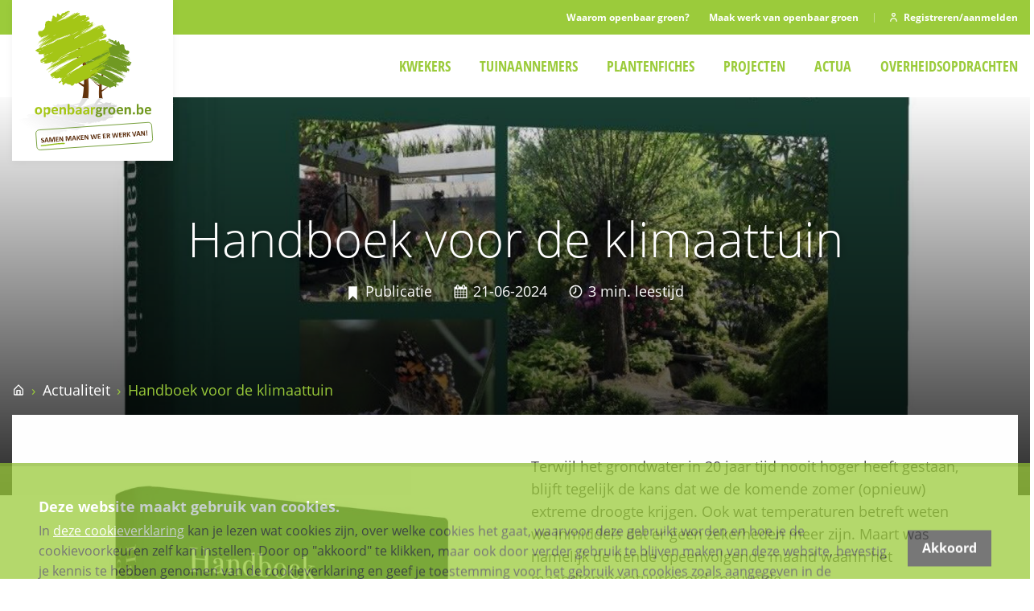

--- FILE ---
content_type: text/html; charset=UTF-8
request_url: https://www.openbaargroen.be/nieuws/handboek-voor-de-klimaattuin
body_size: 23284
content:
<!DOCTYPE html>
<html lang="nl" dir="ltr" prefix="og: https://ogp.me/ns#" class="no-js">
  <head>
    <!-- Pixel Code for https://app.tinyanalytics.io/ -->
    <script defer src="https://app.tinyanalytics.io/pixel/ZARtByInnAgDtnf5"></script>
    <!-- END Pixel Code -->

    <!-- Google Tag Manager -->
    <script>(function(w,d,s,l,i){w[l]=w[l]||[];w[l].push({'gtm.start':
                new Date().getTime(),event:'gtm.js'});var f=d.getElementsByTagName(s)[0],
              j=d.createElement(s),dl=l!='dataLayer'?'&l='+l:'';j.async=true;j.src=
              'https://www.googletagmanager.com/gtm.js?id='+i+dl;f.parentNode.insertBefore(j,f);
      })(window,document,'script','dataLayer','GTM-WT2N4NP');</script>
    <!-- End Google Tag Manager -->

    <meta charset="utf-8" />
<script type="application/ld+json">{"@context":"http:\/\/schema.org","@type":"BreadcrumbList","itemListElement":[{"@type":"ListItem","position":1,"item":{"@id":"\/","name":"Home"}},{"@type":"ListItem","position":2,"item":{"@id":"\/actualiteit","name":"Actualiteit"}},{"@type":"ListItem","position":3,"item":{"@id":"","name":"Handboek voor de klimaattuin"}}]}</script>
<link rel="canonical" href="http://www.openbaargroen.be/nieuws/handboek-voor-de-klimaattuin" />
<meta name="description" content="Er wachten ons de komende jaren nog meer warme, zelfs wellicht veel te warme dagen en hittegolven. Tuinen kunnen bij dit alles, net als parken en grotere natuurgebieden, een oplossing bieden. Marc Verachtert en Bart Verelst specialiseerden zich in dit onderwerp en deelden hun kennis." />
<meta property="og:site_name" content="Openbaar groen" />
<meta property="og:title" content="Handboek voor de klimaattuin | Openbaar groen" />
<meta property="og:description" content="Er wachten ons de komende jaren nog meer warme, zelfs wellicht veel te warme dagen en hittegolven. Tuinen kunnen bij dit alles, net als parken en grotere natuurgebieden, een oplossing bieden. Marc Verachtert en Bart Verelst specialiseerden zich in dit onderwerp en deelden hun kennis." />
<meta property="og:image" content="http://www.openbaargroen.beHandboek voor de Klimaattuin © Lannoo" />
<meta name="Generator" content="Drupal 9 (https://www.drupal.org)" />
<meta name="MobileOptimized" content="width" />
<meta name="HandheldFriendly" content="true" />
<meta name="viewport" content="width=device-width, initial-scale=1.0" />
<link rel="alternate" hreflang="nl" href="http://www.openbaargroen.be/nieuws/handboek-voor-de-klimaattuin" />
<link rel="icon" href="/themes/custom/itr_theme/favicon.ico" type="image/vnd.microsoft.icon" />

    <title>Handboek voor de klimaattuin | Openbaar groen</title>
    <link rel="stylesheet" media="all" href="/sites/default/files/css/css_u_4M_-Bfk4mBoY63ROIqHwXt6VjOjnR90Y7Kh6yga-0.css" />
<link rel="stylesheet" media="all" href="/sites/default/files/css/css_QIuzEvX0jInTDqAPqkDksqcnmW2yn58UpyZS37TGchk.css" />

    

        <link rel="apple-touch-icon" sizes="180x180" href="/themes/custom/itr_theme/favicon/apple-touch-icon.png">
    <link rel="icon" type="image/png" sizes="32x32" href="/themes/custom/itr_theme/favicon/favicon-32x32.png">
    <link rel="icon" type="image/png" sizes="16x16" href="/themes/custom/itr_theme/favicon/favicon-16x16.png">
    <link rel="manifest" href="/themes/custom/itr_theme/favicon/site.webmanifest">
    <link rel="mask-icon" href="/themes/custom/itr_theme/favicon/safari-pinned-tab.svg" color="#febe00">
    <link rel="shortcut icon" href="/themes/custom/itr_theme/favicon/favicon.ico">
    <meta name="msapplication-TileColor" content="#febe00">
    <meta name="msapplication-config" content="/themes/custom/itr_theme/favicon/browserconfig.xml">
    <meta name="theme-color" content="#ffffff">
    <script>document.documentElement.className = document.documentElement.className.replace("no-js", "js");</script>

    

  </head>
  <body>
    <!-- Google Tag Manager (noscript) -->
    <noscript><iframe src="https://www.googletagmanager.com/ns.html?id=GTM-WT2N4NP"
                      height="0" width="0" style="display:none;visibility:hidden"></iframe></noscript>
    <!-- End Google Tag Manager (noscript) -->

        <div class="u-hidden"><?xml version="1.0" encoding="utf-8"?><!DOCTYPE svg PUBLIC "-//W3C//DTD SVG 1.1//EN" "http://www.w3.org/Graphics/SVG/1.1/DTD/svg11.dtd"><svg xmlns="http://www.w3.org/2000/svg" xmlns:xlink="http://www.w3.org/1999/xlink"><symbol viewBox="0 0 24 24" id="alert-circle-outline" xmlns="http://www.w3.org/2000/svg"><g data-name="Layer 2"><g data-name="alert-circle"><path d="M12 2a10 10 0 1 0 10 10A10 10 0 0 0 12 2zm0 18a8 8 0 1 1 8-8 8 8 0 0 1-8 8z"/><circle cx="12" cy="16" r="1"/><path d="M12 7a1 1 0 0 0-1 1v5a1 1 0 0 0 2 0V8a1 1 0 0 0-1-1z"/></g></g></symbol><symbol id="arrow-double" viewBox="0 0 24 24" xmlns="http://www.w3.org/2000/svg"><title>arrowhead-left</title><path d="M12.4 6.6c-.2-.2-.2-.4-.2-.6 0-.6.5-1 1-1 .3 0 .6.1.8.4l4.8 6c.3.4.3.9 0 1.3l-5 6c-.4.4-1 .5-1.4.1-.4-.4-.5-1-.1-1.4l4.5-5.4-4.4-5.4z"/><path d="M5.4 6.6c-.2-.2-.2-.4-.2-.6 0-.6.5-1 1-1 .3 0 .6.1.8.4l4.8 6c.3.4.3.9 0 1.3l-5 6c-.4.4-1 .5-1.4.1-.4-.4-.5-1-.1-1.4L9.7 12 5.4 6.6z"/></symbol><symbol id="arrow-light" viewBox="0 0 7 11" xmlns="http://www.w3.org/2000/svg"><style>.acst0{fill-rule:evenodd;clip-rule:evenodd}</style><path class="acst0" d="M6.5 5.5c0 .1 0 .2-.1.3l-4.9 5.1s-.1.1-.2.1-.2 0-.2-.1l-.5-.5c-.1-.1-.1-.2-.1-.3 0-.1 0-.2.1-.3l4.1-4.3L.6 1.2C.5 1.1.5 1 .5.9S.5.7.6.6l.5-.5c.1 0 .1-.1.2-.1s.2 0 .2.1l4.9 5.1c.1.1.1.2.1.3z"/></symbol><symbol id="arrow-light-double" viewBox="0 0 11.87 10.95" xmlns="http://www.w3.org/2000/svg"><path d="M6.22 5.53c0 .2 0 .4-.2.5l-4.7 4.7c-.3.3-.8.3-1.1 0s-.3-.8 0-1.1l4.2-4.2-4.2-4.1c-.3-.3-.3-.8 0-1.1s.8-.3 1.1 0l4.7 4.8c.2.19.2.3.2.5z"/><path d="M11.87 5.53c0 .2 0 .4-.2.5l-4.7 4.7c-.3.3-.8.3-1.1 0-.3-.3-.3-.8 0-1.1l4.2-4.2-4.2-4.1c-.3-.3-.3-.8 0-1.1s.8-.3 1.1 0l4.7 4.8c.2.19.2.3.2.5z"/></symbol><symbol id="arrow-light-down" viewBox="0 0 11 6" xmlns="http://www.w3.org/2000/svg"><style>.aest0{fill-rule:evenodd;clip-rule:evenodd;fill:#a3a3a3}</style><path class="aest0" d="M5.5 6c-.1 0-.2 0-.3-.1L.1 1S0 .9 0 .8 0 .6.1.6L.6.1C.7 0 .8 0 .9 0s.2 0 .3.1l4.3 4.1L9.8.1c.1-.1.2-.1.3-.1s.2 0 .3.1l.5.5c0 .1.1.1.1.2s0 .2-.1.2L5.8 5.9c-.1.1-.2.1-.3.1z"/></symbol><symbol id="arrow-light2" viewBox="0 0 24 24" xmlns="http://www.w3.org/2000/svg"><title>arrow-ios-forward</title><path d="M15.8 12.6l-5 6c-.2.3-.5.4-.8.4-.2 0-.5-.1-.6-.2-.4-.4-.5-1-.1-1.4l4.5-5.4-4.4-5.4c-.4-.4-.3-1 .1-1.4.2-.1.5-.2.7-.2.3 0 .5.1.8.3v.1l4.8 6c.3.3.3.9 0 1.2z"/></symbol><symbol id="arrow-pointer" viewBox="0 0 24 24" xmlns="http://www.w3.org/2000/svg"><title>arrow-forward</title><path d="M20 12c0 .1 0 .2-.1.4l-.1.1s-.1.1-.1.2l-5 6c-.4.4-1 .5-1.4.1-.4-.4-.5-1-.1-1.4l3.6-4.4H5c-.5 0-1-.5-1-1s.5-1 1-1h11.9l-3.6-4.4c-.3-.4-.3-1.1.1-1.4.1-.1.4-.2.6-.2.3 0 .6.1.8.4l5 6s.1.1.1.2l.1.1v.3z"/></symbol><symbol id="arrow-pointer-right" viewBox="0 0 25 15" xmlns="http://www.w3.org/2000/svg"><style>.ahst0{fill-rule:evenodd;clip-rule:evenodd}</style><path class="ahst0" d="M25 7.5L17.5 15 16 13.4l4.7-4.7H0V6.4h20.8L16 1.6 17.5 0z"/></symbol><symbol id="calendar" viewBox="0 0 10.4 11.2" xmlns="http://www.w3.org/2000/svg"><style>.aist0{fill-rule:evenodd;clip-rule:evenodd}</style><defs><path id="aiSVGID_1_" d="M-202.2-2134.1H921v4228.5H-202.2z"/></defs><clipPath id="aiSVGID_2_"><use xlink:href="#aiSVGID_1_" overflow="visible"/></clipPath><path class="aist0" d="M9.6 1.6h-.8V1c0-.5-.5-1-1-1h-.4c-.6 0-1 .5-1 1v.6H4V1c0-.5-.5-1-1-1h-.4c-.5 0-1 .5-1 1v.6H.8c-.4 0-.8.4-.8.8v8c0 .4.4.8.8.8h8.8c.4 0 .8-.4.8-.8v-8c0-.4-.3-.8-.8-.8zm-7 8.8H.8V8.6h1.8v1.8zm0-2.2H.8v-2h1.8v2zm0-2.4H.8V4h1.8v1.8zm-.2-3V1c0-.1.1-.2.2-.2H3c.1 0 .2.1.2.2v1.8c0 .1-.1.2-.2.2h-.4c-.1 0-.2-.1-.2-.2zM5 10.4H3V8.6h2v1.8zm0-2.2H3v-2h2v2zm0-2.4H3V4h2v1.8zm2.4 4.6h-2V8.6h2v1.8zm0-2.2h-2v-2h2v2zm0-2.4h-2V4h2v1.8zm-.2-3V1c0-.1.1-.2.2-.2h.4c.1 0 .2.1.2.2v1.8c0 .1-.1.2-.2.2h-.4c-.1 0-.2-.1-.2-.2zm2.4 7.6H7.8V8.6h1.8v1.8zm0-2.2H7.8v-2h1.8v2zm0-2.4H7.8V4h1.8v1.8z"/><g><defs><path id="aiSVGID_3_" d="M-327.6-2298.4H881.7v4552.5H-327.6z"/></defs><clipPath id="aiSVGID_4_"><use xlink:href="#aiSVGID_3_" overflow="visible"/></clipPath></g></symbol><symbol id="calendar2" viewBox="0 0 24 24" xmlns="http://www.w3.org/2000/svg"><title>calendar</title><path d="M18 4h-1V3c0-.5-.5-1-1-1s-1 .5-1 1v1H9V3c0-.5-.5-1-1-1s-1 .5-1 1v1H6C4.3 4 3 5.3 3 7v12c0 1.7 1.3 3 3 3h12c1.7 0 3-1.3 3-3V7c0-1.7-1.3-3-3-3zm1 15c0 .5-.5 1-1 1H6c-.5 0-1-.5-1-1v-6h14v6zm0-8H5V7c0-.5.5-1 1-1h1v1c0 .5.5 1 1 1s1-.5 1-1V6h6v1c0 .5.5 1 1 1s1-.5 1-1V6h1c.5 0 1 .5 1 1v4z"/><circle cx="8" cy="16" r="1"/><path d="M17 16c0 .5-.5 1-1 1h-4c-.5 0-1-.5-1-1s.5-1 1-1h4c.5 0 1 .5 1 1z"/></symbol><symbol id="category" viewBox="0 0 10.4 11.2" xmlns="http://www.w3.org/2000/svg"><style>.akst0{fill-rule:evenodd;clip-rule:evenodd}</style><defs><path id="akSVGID_1_" d="M-202.2-2134.1H921v4228.5H-202.2z"/></defs><clipPath id="akSVGID_2_"><use xlink:href="#akSVGID_1_" overflow="visible"/></clipPath><defs><path id="akSVGID_3_" d="M-327.6-2298.4H881.7v4552.5H-327.6z"/></defs><clipPath id="akSVGID_4_"><use xlink:href="#akSVGID_3_" overflow="visible"/></clipPath><path class="akst0" d="M8.7.4v10.4c0 .2-.3.4-.5.2L5.4 8.1H5L2.2 11c-.2.2-.4 0-.4-.2V.4c0-.2.1-.3.3-.3h6.4c.1 0 .2.2.2.3z"/></symbol><symbol id="category2" viewBox="0 0 24 24" xmlns="http://www.w3.org/2000/svg"><title>bookmark</title><path d="M6.1 21.1c-.6 0-1-.4-1-1L4.9 5.4c0-1.2 1-2.3 2.2-2.3h9.6c1.3-.1 2.3 1 2.2 2.2l.2 14.7c0 .4-.2.7-.5.9-.3.2-.7.2-1 0l-5.7-3.2-5.3 3.2c-.2.1-.3.1-.5.2zm5.8-5.6c.2 0 .3 0 .5.1l4.7 2.6-.2-12.9c0-.2-.1-.3-.2-.3l-9.6.1c-.1 0-.2.1-.2.3L7 18.3l4.3-2.6c.2-.1.4-.2.6-.2z"/></symbol><symbol id="category3" viewBox="0 0 24 24" xmlns="http://www.w3.org/2000/svg"><title>pricetags</title><path d="M21.5 11.6L15 5.2c-.2-.2-.4-.3-.6-.3L5.1 4c-.3 0-.6.1-.8.3-.2.2-.3.5-.3.8l.9 9.3c0 .2.1.5.3.6l6.4 6.4c.3.3.8.5 1.3.5s.9-.2 1.3-.5l7.3-7.3c.7-.7.7-1.8 0-2.5zm-8.6 8.3l-6-6-.8-7.8 7.8.7 6 6-7 7.1z"/><circle cx="10.5" cy="10.5" r="1.5"/></symbol><symbol id="checkmark-green" viewBox="0 0 15 15" xmlns="http://www.w3.org/2000/svg"><style>.anst0{fill:#fff}</style><path class="anst0" d="M14.8 3.4s-.1 0 0 0l-8.6 9.4c-.2.2-.4.3-.7.3-.3 0-.5-.1-.7-.3L.3 8c-.4-.4-.3-1 0-1.3.4-.4 1-.3 1.3 0l3.9 4.1 7.9-8.6c.3-.4.9-.5 1.3-.1.4.3.4.9.1 1.3z"/></symbol><symbol id="clock" viewBox="0 0 10.4 11.2" xmlns="http://www.w3.org/2000/svg"><style>.aost0{fill-rule:evenodd;clip-rule:evenodd}</style><path class="aost0" d="M5.2.4C2.3.4 0 2.7 0 5.6s2.3 5.2 5.2 5.2 5.2-2.3 5.2-5.2S8.1.4 5.2.4zm0 9.4C2.9 9.8 1 7.9 1 5.6s1.9-4.2 4.2-4.2 4.2 1.9 4.2 4.2-1.9 4.2-4.2 4.2z"/><path class="aost0" d="M5.7 2.9v2.7c0 .1-.1.3-.1.4L3.9 7.6c-.2.2-.5.2-.7 0-.2-.2-.2-.5 0-.7l1.5-1.5V2.9c0-.3.2-.5.5-.5s.5.2.5.5z"/></symbol><symbol id="clock2" viewBox="0 0 24 24" xmlns="http://www.w3.org/2000/svg"><title>clock</title><path d="M12 2C6.5 2 2 6.5 2 12s4.5 10 10 10 10-4.5 10-10S17.5 2 12 2zm0 18c-4.4 0-8-3.6-8-8s3.6-8 8-8 8 3.6 8 8-3.6 8-8 8z"/><path d="M17 12c0 .5-.5 1-1 1h-4c-.5 0-1-.5-1-1V8c0-.5.5-1 1-1s1 .5 1 1v3h3c.5 0 1 .5 1 1z"/></symbol><symbol id="close" viewBox="0 0 22 22" xmlns="http://www.w3.org/2000/svg"><path d="M.3 18.5L7.8 11 .3 3.5 3.5.3 11 7.8 18.5.3l3.2 3.2-7.5 7.5 7.5 7.5-3.2 3.2-7.5-7.5-7.5 7.5-3.2-3.2z" id="aqclose"/></symbol><symbol id="close-circle2" viewBox="51.4 231.4 509.1 509.1" xmlns="http://www.w3.org/2000/svg"><path d="M51.4 664.2L229.6 486 51.4 307.8l76.4-76.4L306 409.6l178.2-178.2 76.4 76.4L382.4 486l178.2 178.2-76.4 76.4L306 562.4 127.8 740.6l-76.4-76.4z" id="arclose"/></symbol><symbol id="close2" viewBox="0 0 24 24" xmlns="http://www.w3.org/2000/svg"><title>close</title><path d="M17.7 17.7c-.4.4-1 .4-1.4 0L12 13.4l-4.3 4.3c-.4.4-1 .4-1.4 0-.4-.4-.4-1 0-1.4l4.3-4.3-4.3-4.3c-.4-.4-.4-1 0-1.4.4-.4 1-.4 1.4 0l4.3 4.3 4.3-4.3c.4-.4 1-.4 1.4 0 .4.4.4 1 0 1.4L13.4 12l4.3 4.3c.4.4.4 1 0 1.4z"/></symbol><symbol id="contractor" viewBox="0 0 792.1 792.1" xmlns="http://www.w3.org/2000/svg"><path d="M488.5 520c-4.3-1.1-6.8-5.5-5.7-9.8L489 487c1.1-4.3-1.4-8.7-5.7-9.8-4.3-1.1-8.7 1.4-9.8 5.7l-6.2 23.2c-3.4 12.8 4.2 26 17 29.4.7.2 1.4.3 2.1.3 4 0 7.4-3 7.9-7 .6-4-1.9-7.7-5.8-8.8zM188.6 316.1c.2 1.5.5 3 .8 4.5-.3-1.5-.6-3-.8-4.5zm53.2 8.5c1 .7 2.1 1.4 3 2.1l-3-2.1zm1.5-57.5c1 .2 2.1.4 3.1.6-1-.2-2-.4-3.1-.6zm13.7-18.6c.8.8 1.5 1.7 2.2 2.5-.7-.8-1.4-1.7-2.2-2.5zm68.5 112.7c1.2-.4 2.4-.8 3.5-1.3-1.1.5-2.3.9-3.5 1.3zm13.7-125.1c0 .3-.1.5-.2.8.1-.3.2-.6.2-.8zm1.6 117.3c1-.7 2-1.5 2.9-2.2-.9.7-1.9 1.5-2.9 2.2z"/><path d="M633.9 622.6c-2.8-3-6-5.5-9.7-7.3-5.5-16.3-20.7-27.2-37.9-27.3h-.2c-1.5-19.3-13.7-36.2-31.6-43.8 2.4-4.2 4.2-8.6 5.5-13.2l22.8-85c2.3-8.5-2.8-17.3-11.3-19.6l-23.2-6.2 38.1-142.3c4.9-.8 9.7-2.4 14-4.9 9.2-5.3 16-14 18.7-24.3l16.6-61.8c1.1-4.3-1.4-8.7-5.7-9.8l-77.3-20.7c-4.3-1.1-8.7 1.4-9.8 5.7l-8.9 33.1-7.7 28.7c-4.2 15.4 1.2 31.7 13.7 41.6l-38 142.3-23.2-6.2c-8.5-2.3-17.2 2.8-19.6 11.3l-22.8 85c-5.1 19.1.3 39.5 14.1 53.6-6.4 2.8-11.9 7.1-16.1 12.6-5.7-2.3-11.8-3.5-17.9-3.5-20 0-38 12-45.8 30.4-5.2-2-10.8-3-16.4-3-.7 0-1.4.2-2.1.2l11-104.2h8.8c13.2 0 24-10.7 24-24 0-13.2-10.8-24-24-24H180c-13.2 0-24 10.7-24 24s10.8 24 24 24h8.8L204 628.8c.4 4.1 3.9 7.2 8 7.2h103.1c1 0 2-.2 2.9-.6.3-.1.6-.3.9-.5.6-.3 1.1-.6 1.5-1 .3-.3.5-.5.8-.9.4-.4.7-.9 1-1.4.2-.4.3-.8.5-1.2.1-.3.2-.5.3-.8 2.1-10.3 9.1-18.9 18.8-23.1 9.7-4.1 20.8-3.2 29.6 2.5 2.2 1.4 5 1.6 7.5.6 2.4-1 4.2-3.2 4.7-5.8 3.1-15.8 17-27.3 33.1-27.3 6 0 11.8 1.7 16.9 4.7 1.9 1.1 4.2 1.4 6.4.7 2.1-.7 3.9-2.2 4.9-4.2 3.8-8.2 12-13.6 21.1-13.8 9.1-.2 17.5 4.8 21.6 13 1.4 2.7 4.2 4.3 7.2 4.3 3-.1 5.8-1.8 7.1-4.6 7.5-16.1 25.5-24.3 42.5-19.4 17 4.9 27.9 21.5 25.7 39-.3 2.6.7 5.2 2.7 7s4.7 2.4 7.3 1.7c6.3-1.9 13.2-1 18.8 2.4 5.6 3.4 9.6 9 10.9 15.5.6 2.8 2.7 5.1 5.4 5.9 2.7.9 5.1 2.4 7 4.5 3 3.3 8 3.5 11.3.5 3.1-2.8 3.4-7.8.4-11.1zM180 468c-4.4 0-8-3.6-8-8s3.6-8 8-8h192c4.4 0 8 3.6 8 8s-3.6 8-8 8H180zm155.8 123.9c-12.4 5.2-22.1 15.4-26.6 28.1h-90l-14.3-136h142.2l-11.3 107.9zm220.6-418l61.8 16.6-4.7 17.6-61.8-16.6 4.7-17.6zm-14.5 54l5.6-21 61.8 16.6-5.6 21c-3.4 12.8-16.6 20.4-29.4 17l-15.5-4.1c-12.7-3.5-20.3-16.7-16.9-29.5zm12.8 44.9l15.5 4.2-37.3 139-15.5-4.2 37.3-139zm-16.6 267.4c-1.3-.1-2.5-.2-3.8-.2-15.7 0-30.5 7.1-40.3 19.2-5.3-5.1-11.9-8.6-19-10.2-18.3-7.8-28.1-27.9-23-47.1l22.8-85 31 8.3 30.9 8.3 30.9 8.3-22.8 85c-1.5 4.9-3.7 9.4-6.7 13.4z"/><path d="M372 300.1h-32c-19 0-37.2 7.6-50.6 20.8l-1.4 1.4-2.7 3c-.4.5-.9 1-1.3 1.6v-42.8h16c30.9 0 56-25.1 56-56 0-4.4-3.6-8-8-8h-24c-19.7 0-37.9 10.4-48 27.3-10.1-16.9-28.3-27.3-48-27.3h-24c-4.4 0-8 3.6-8 8 0 30.9 25.1 56 56 56h16v42.8c-.4-.5-.9-1-1.3-1.6l-2.7-3c-.5-.5-.9-1-1.4-1.4-13.4-13.3-31.5-20.8-50.6-20.8h-32c-4.4 0-8 3.6-8 8 0 39.7 32.2 71.9 72 72h24v56h16v-56h24c39.7 0 72-32.2 72-72 0-4.5-3.6-8-8-8zm-82.1-44.9c.6-1 1.2-1.9 1.9-2.8.3-.5.7-.9 1-1.3.7-.9 1.4-1.7 2.2-2.5 7.3-7.7 17.7-12.4 29-12.5h15.2c0 .3-.1.5-.2.8 0 .1 0 .2-.1.3-.1.6-.3 1.2-.5 1.8-.1.3-.2.6-.3 1-.1.3-.2.7-.3 1l-.3.9c-.2.7-.5 1.4-.8 2.1l-.3.6c-.2.4-.3.8-.5 1.1l-.3.6c-.1.3-.3.6-.5.9-.1.3-.3.5-.5.8v.1c-.3.5-.6 1.1-1 1.6-.3.5-.7 1.1-1.1 1.6-.2.2-.3.5-.5.7-.2.3-.4.5-.6.8-.2.2-.4.5-.6.7-.2.3-.4.5-.7.8-.2.2-.4.5-.6.7-.4.4-.7.8-1.1 1.2l-.3.3-.6.6c-.2.2-.5.4-.7.7-.2.2-.5.4-.7.6-.4.3-.8.7-1.1 1-.2.2-.5.4-.8.6-.6.5-1.3 1-1.9 1.4-.4.2-.8.5-1.2.8-.5.3-1.1.7-1.6 1s-1.1.6-1.7.9c-.4.2-.8.4-1.1.5-1 .5-2 .9-3 1.2h-.1c-.4.1-.8.3-1.1.4-.3.1-.7.2-1 .3-.4.1-.8.2-1.1.3-.5.2-1.1.3-1.7.4-1 .2-2.1.4-3.1.6-.2 0-.3 0-.5.1-.5.1-1 .1-1.6.2-.6 0-1.2.1-1.8.1h-17c1.1-4.8 2.8-9.1 5.2-13zM252 268.1h-1.8c-.6 0-1.2-.1-1.8-.1-.5 0-1-.1-1.6-.2-.2 0-.3 0-.5-.1-1-.1-2.1-.3-3.1-.6-.6-.1-1.1-.2-1.7-.4l-1.2-.3c-.3-.1-.7-.2-1-.3-.4-.1-.8-.2-1.1-.4h-.1l-3-1.2c-.4-.2-.8-.4-1.1-.5-.6-.3-1.1-.6-1.7-.9s-1.1-.6-1.6-1c-.4-.2-.8-.5-1.2-.8-.7-.5-1.3-.9-2-1.4-.2-.2-.5-.4-.8-.6-.4-.3-.8-.6-1.1-1-.2-.2-.5-.4-.7-.6-.2-.2-.5-.4-.7-.7l-.6-.6-.3-.3c-.4-.4-.8-.8-1.1-1.2-.2-.2-.4-.5-.6-.7-.2-.2-.4-.5-.7-.8-.2-.2-.4-.5-.6-.7-.2-.3-.4-.5-.6-.8-.2-.2-.4-.5-.5-.7-.4-.5-.7-1-1.1-1.6-.3-.5-.7-1-1-1.6v-.1c-.2-.3-.3-.5-.5-.8-.2-.3-.3-.6-.5-.9l-.3-.6c-.2-.4-.4-.8-.5-1.1l-.3-.6c-.3-.7-.6-1.4-.8-2.1l-.3-.9c-.1-.3-.2-.7-.3-1-.1-.3-.2-.6-.3-1-.2-.6-.3-1.2-.5-1.8 0-.1 0-.2-.1-.3-.1-.3-.1-.5-.2-.8H228c11.3 0 21.6 4.7 29 12.5.8.8 1.5 1.7 2.2 2.5.3.4.7.9 1 1.3.7.9 1.3 1.9 1.9 2.8 2.4 3.9 4.1 8.2 5.1 12.9H252zm-8 95.9h-2.8c-.6 0-1.1-.1-1.7-.1-.4 0-.7-.1-1.1-.1-.3 0-.6-.1-.9-.1-.4 0-.8-.1-1.1-.1-.6-.1-1.3-.2-1.9-.3-.6-.1-1.2-.2-1.9-.4l-1.2-.3-2.4-.6c-.8-.2-1.6-.5-2.4-.7-1.2-.4-2.3-.8-3.5-1.3-1.7-.7-3.4-1.5-5-2.3-1.6-.9-3.2-1.8-4.8-2.8-.3-.2-.7-.5-1-.7-.3-.2-.7-.5-1-.7-1-.7-2-1.5-2.9-2.2-1-.8-2-1.7-2.9-2.6-.3-.3-.6-.6-1-.9-.3-.3-.6-.6-.9-1l-.9-.9c-.3-.3-.6-.7-.9-1-.2-.3-.5-.6-.7-.9-.3-.4-.7-.8-1-1.2-.3-.4-.6-.7-.8-1.1-.3-.3-.5-.7-.8-1l-.1-.1c-.8-1.1-1.5-2.2-2.2-3.3-.3-.5-.5-.9-.8-1.4-.2-.3-.3-.6-.5-.9l-.6-1.2c-.4-.8-.8-1.6-1.2-2.5-.4-.8-.7-1.7-1.1-2.5-.8-2.1-1.6-4.3-2.1-6.5-.1-.5-.2-1-.4-1.5-.3-1.5-.6-3-.8-4.5H212c1.7 0 3.5.1 5.2.2.4 0 .9.1 1.3.1 1.3.1 2.5.3 3.8.6.8.2 1.7.3 2.5.5l2.4.6c1.6.5 3.2 1 4.7 1.6.8.3 1.5.6 2.3.9.8.3 1.5.7 2.2 1 .4.2.7.4 1.1.5.7.4 1.5.8 2.2 1.2.7.4 1.4.8 2.1 1.3 1 .7 2.1 1.3 3 2.1.3.2.7.5 1 .7 2 1.5 3.8 3.1 5.6 4.8 8.4 8.3 14.3 19.3 16.1 31.8H244zm118.6-43.4c-.1.5-.2 1-.4 1.5-.1.6-.3 1.1-.5 1.7-.5 1.7-1 3.3-1.7 4.9-.3.9-.7 1.7-1.1 2.5-.4.8-.8 1.6-1.2 2.5l-.6 1.2c-.2.3-.4.6-.5.9-.3.5-.5.9-.8 1.4-.3.6-.7 1.1-1.1 1.7-.4.6-.7 1.1-1.1 1.6 0 0 0 .1-.1.1-.2.4-.5.7-.8 1-.3.4-.5.7-.8 1.1-.3.4-.7.8-1 1.2-.2.3-.5.6-.7.9-.3.4-.6.7-.9 1l-.9.9c-.3.3-.6.6-.9 1-.3.3-.6.6-1 .9-.9.9-1.9 1.8-2.9 2.6-.9.8-1.9 1.5-2.9 2.2-.3.2-.7.5-1 .7-.3.2-.7.5-1 .7-1.5 1-3.1 1.9-4.8 2.8-1.6.9-3.3 1.6-5 2.3-1.1.5-2.3.9-3.5 1.3-.8.3-1.6.5-2.4.7l-2.4.6-1.2.3c-.6.1-1.2.2-1.9.4-.6.1-1.2.2-1.9.3-.4.1-.8.1-1.1.1-.3 0-.6.1-.9.1-.4 0-.7.1-1.1.1-.6 0-1.1.1-1.7.1h-26.2c1.8-12.5 7.7-23.5 16.1-31.8 1.8-1.7 3.6-3.3 5.6-4.8.3-.2.6-.5 1-.7l3-2.1c.7-.4 1.4-.8 2.1-1.3.7-.4 1.4-.8 2.2-1.2.4-.2.7-.4 1.1-.5.7-.4 1.5-.7 2.2-1 .8-.3 1.5-.6 2.3-.9 1.5-.6 3.1-1.1 4.7-1.6l2.4-.6c.8-.2 1.6-.4 2.5-.5 1.2-.2 2.5-.4 3.8-.6.4-.1.9-.1 1.3-.1 1.7-.2 3.4-.2 5.2-.2h23.4c-.3 1.6-.6 3.1-.9 4.6z"/><path d="M213 236.8c-.1-.3-.1-.5-.2-.8.1.3.2.6.2.8zM188.6 316.1c.2 1.5.5 3 .8 4.5-.3-1.5-.6-3-.8-4.5zM208.3 351.1c.9.8 1.9 1.5 2.9 2.2-1-.6-1.9-1.4-2.9-2.2zM223 359.9c1.2.5 2.3.9 3.5 1.3-1.2-.3-2.3-.8-3.5-1.3zM244.8 326.7l-3-2.1 3 2.1zM310.3 324.6c-1 .7-2.1 1.4-3 2.1.9-.7 1.9-1.4 3-2.1zM295 248.5c-.8.8-1.5 1.7-2.2 2.5.7-.8 1.5-1.7 2.2-2.5zM308.7 267.1c-1 .2-2.1.4-3.1.6 1-.2 2.1-.4 3.1-.6zM339.2 236.1c0 .3-.1.5-.2.8.1-.3.2-.6.2-.8zM363.5 316.1c-.2 1.5-.5 3-.8 4.5.2-1.5.5-3 .8-4.5z"/><path d="M188.6 316.1c.2 1.5.5 3 .8 4.5-.3-1.5-.6-3-.8-4.5zM244.8 326.7l-3-2.1 3 2.1zM339.2 236.1c0 .3-.1.5-.2.8.1-.3.2-.6.2-.8z"/><g><path d="M396 792.1c-53.5 0-105.3-10.5-154.2-31.1-47.2-19.9-89.5-48.5-125.9-84.9C79.5 639.7 51 597.4 31 550.2 10.5 501.4 0 449.5 0 396s10.5-105.3 31.1-154.2c20-47.1 48.5-89.4 84.9-125.8s78.7-64.9 125.9-84.9C290.7 10.5 342.6 0 396 0s105.3 10.5 154.2 31.1C597.4 51 639.7 79.6 676.1 116c36.4 36.4 64.9 78.7 84.9 125.9 20.7 48.8 31.1 100.7 31.1 154.2S781.6 501.4 761 550.2c-19.9 47.2-48.5 89.5-84.9 125.9-36.4 36.4-78.7 64.9-125.9 84.9-48.8 20.6-100.7 31.1-154.2 31.1zM396 18c-51 0-100.5 10-147.1 29.7-45 19-85.4 46.3-120.2 81-34.7 34.7-62 75.2-81 120.2C28 295.5 18 345 18 396s10 100.5 29.7 147.1c19 45 46.3 85.4 81 120.2 34.7 34.7 75.2 62 120.2 81C295.5 764 345 774 396 774s100.5-10 147.1-29.7c45-19 85.4-46.3 120.2-81s62-75.2 81-120.2C764 496.5 774 447 774 396s-10-100.5-29.7-147.1c-19-45-46.3-85.4-81-120.2-34.7-34.7-75.2-62-120.2-81C496.6 28 447.1 18 396 18z"/></g></symbol><symbol id="copy" viewBox="0 0 48 48" xmlns="http://www.w3.org/2000/svg"><style>.aust0{fill-rule:evenodd;clip-rule:evenodd}</style><title>Facebook-color</title><path class="aust0" d="M47 0H1C.5 0 0 .5 0 1v46c0 .5.5 1 1 1h46c.5 0 1-.5 1-1V1c0-.5-.5-1-1-1zM34.5 21.4l-3 3c-.8.8-1.8 1.2-2.9 1.2-1.2 0-2.2-.4-3-1.3l-1.3 1.3c.8.8 1.3 1.8 1.3 3 0 1.1-.4 2.1-1.2 2.9l-3 3c-.8.8-1.8 1.2-2.9 1.2-1.1 0-2.1-.4-2.9-1.2l-2.1-2.1c-.8-.8-1.2-1.8-1.2-2.9s.4-2.1 1.2-2.9l3-3c.8-.8 1.8-1.2 2.9-1.2 1.2 0 2.2.4 3 1.3l1.3-1.3c-.8-.8-1.3-1.8-1.3-3 0-1.1.4-2.1 1.2-2.9l3-3c.8-.8 1.8-1.2 2.9-1.2 1.1 0 2.1.4 2.9 1.2l2.1 2.1c.8.8 1.2 1.8 1.2 2.9 0 1.2-.4 2.1-1.2 2.9z"/><path d="M32.9 18.5c0 .4-.1.7-.4 1l-3 3c-.3.3-.6.4-1 .4s-.7-.2-1-.4l.3-.3c.2-.2.3-.2.3-.3 0 0 .1-.1.2-.3.1-.1.2-.2.2-.4v-.4c0-.4-.1-.7-.4-1s-.6-.4-1-.4h-.4c-.1 0-.2.1-.4.2-.1.1-.2.2-.3.2-.1 0-.2.2-.3.3l-.3.3c-.3-.3-.5-.7-.5-1 0-.4.1-.7.4-1l2.9-3c.3-.3.6-.4 1-.4s.7.1 1 .4l2.1 2.1c.5.3.6.6.6 1zM22.9 28.6c0 .4-.1.7-.4 1l-2.9 3c-.3.2-.6.4-1 .4s-.7-.1-1-.4l-2.1-2.1c-.3-.3-.4-.6-.4-1s.1-.7.4-1l3-3c.3-.3.6-.4 1-.4s.7.1 1 .4l-.3.3c-.2.2-.3.2-.3.3 0 0-.1.2-.2.3-.1.1-.2.2-.2.4v.4c0 .4.1.7.4 1 .3.3.6.4 1 .4h.4c.1 0 .2-.1.4-.2.1-.1.2-.2.3-.2.1 0 .2-.2.3-.3l.3-.3c.1.2.3.6.3 1z"/></symbol><symbol id="euro" viewBox="0 0 10.4 11.2" xmlns="http://www.w3.org/2000/svg"><style>.avst0{fill-rule:evenodd;clip-rule:evenodd}</style><path class="avst0" d="M9.4 9.1c-.5 1.1-1.7 1.7-3.2 1.7-1.5 0-3.2-.6-3.7-3.3h-.9c-.3.1-.6-.2-.6-.6s.3-.6.7-.6h.7v-.7h-.8c-.3 0-.6-.3-.6-.6 0-.4.3-.6.7-.6h.7C2.8 1.2 4.6.5 6.2.5c1 0 2.4.2 3.1 1.7.2.3 0 .7-.3.9-.3 0-.7-.1-.9-.5-.3-.5-.7-.9-2-.9-.9 0-2.1.3-2.4 2.6h3.8c.4 0 .6.3.6.6 0 .4-.3.7-.6.7H3.6v.7h2.6c.4 0 .7.3.7.6s-.3.7-.7.7H3.8c.5 1.7 1.5 1.9 2.4 1.9 1 0 1.7-.3 2-1 .2-.3.5-.5.9-.3.3.2.4.6.3.9z"/></symbol><symbol id="euro2" viewBox="0 0 24 24" xmlns="http://www.w3.org/2000/svg"><title>person</title><path d="M19.7 19.1c.2.5-.1 1.1-.6 1.3-4.6 1.8-9.7-.4-11.6-5H5.3c-.6 0-1-.5-1-1s.5-1 1-1h1.6c-.1-.4-.1-.9-.1-1.4v-.6H5.3c-.6 0-1-.5-1-1 0-.6.5-1 1-1h1.9C8 6.9 9.7 5 11.9 3.9c2.2-1.1 4.8-1.2 7.2-.3.5.2.8.8.6 1.3-.2.5-.8.8-1.3.6-3.5-1.3-7.5.3-9 3.8h7.7c.6 0 1 .5 1 1 0 .6-.5 1-1 1H8.9v.6c0 .5.1 1 .2 1.4h7.3c.6 0 1 .5 1 1s-.5 1-1 1H9.8c1.7 3 5.3 4.3 8.6 3 .5 0 1.1.3 1.3.8z"/></symbol><symbol id="facebook" viewBox="0 0 48 48" xmlns="http://www.w3.org/2000/svg"><style>.axst0{fill-rule:evenodd;clip-rule:evenodd}</style><title>Facebook-color</title><path class="axst0" d="M47 0H1C.5 0 0 .5 0 1v46c0 .5.5 1 1 1h46c.5 0 1-.5 1-1V1c0-.5-.5-1-1-1zM30.5 15.7h-2.3c-1.8 0-2.2.9-2.2 2.1v2.8h4.4l-.6 4.4H26v11.3h-4.6V25.1h-3.8v-4.4h3.8v-3.2c0-3.8 2.3-5.8 5.7-5.8 1.6 0 3 .1 3.4.2v3.8z"/></symbol><symbol id="fax" viewBox="0 0 10.4 11.2" xmlns="http://www.w3.org/2000/svg"><style>.ayst0{fill-rule:evenodd;clip-rule:evenodd}</style><path class="ayst0" d="M9.2 4.8h-.4V3.2c0-.3-.2-.8-.4-1l-1-.9c-.2-.3-.7-.5-1-.5H2.2c-.3 0-.6.3-.6.6v3.4h-.4C.5 4.8 0 5.3 0 6v2.6c0 .1.1.2.2.2h1.4v1c0 .3.3.6.6.6h6c.3 0 .6-.3.6-.6v-1h1.4c.1 0 .2-.1.2-.2V6c0-.7-.5-1.2-1.2-1.2zM8 9.6H2.4V8H8v1.6zm0-4H2.4v-4h4v1c0 .3.3.6.6.6h1v2.4zm1.2.8c-.2 0-.4-.2-.4-.4s.2-.4.4-.4.4.2.4.4-.2.4-.4.4z"/></symbol><symbol id="fax2" viewBox="0 0 24 24" xmlns="http://www.w3.org/2000/svg"><title>printer</title><path d="M19.4 7H18V5c0-1.1-.8-2-1.8-2H7.8C6.8 3 6 3.9 6 5v2H4.6C3.2 7 2 8.2 2 9.7v6.7C2 17.8 3.2 19 4.6 19h.9c0 1.1.9 2 2 2h9c1.1 0 2-.9 2-2h.9c1.5 0 2.7-1.2 2.6-2.7V9.7C22 8.2 20.8 7 19.4 7zM8 5h8v2H8V5zm8.5 14h-9v-4h9v4zm3.5-2.7c0 .4-.3.7-.6.7h-.9v-2c0-1.1-.9-2-2-2h-9c-1.1 0-2 .9-2 2v2h-.9c-.3 0-.6-.3-.6-.7V9.7c0-.4.3-.7.6-.7h14.7c.4 0 .7.3.7.7v6.6z"/></symbol><symbol id="grid" viewBox="0 0 24 24" xmlns="http://www.w3.org/2000/svg"><title>grid</title><path d="M9 3H5c-1.1 0-2 .9-2 2v4c0 1.1.9 2 2 2h4c1.1 0 2-.9 2-2V5c0-1.1-.9-2-2-2zm0 6H5V5h4v4zM19 3h-4c-1.1 0-2 .9-2 2v4c0 1.1.9 2 2 2h4c1.1 0 2-.9 2-2V5c0-1.1-.9-2-2-2zm0 6h-4V5h4v4zM9 13H5c-1.1 0-2 .9-2 2v4c0 1.1.9 2 2 2h4c1.1 0 2-.9 2-2v-4c0-1.1-.9-2-2-2zm0 6H5v-4h4v4zM19 13h-4c-1.1 0-2 .9-2 2v4c0 1.1.9 2 2 2h4c1.1 0 2-.9 2-2v-4c0-1.1-.9-2-2-2zm0 6h-4v-4h4v4z"/></symbol><symbol id="grower" viewBox="0 0 792.1 792.1" xmlns="http://www.w3.org/2000/svg"><path d="M396 792.1c-53.5 0-105.3-10.5-154.2-31.1-47.2-19.9-89.5-48.5-125.9-84.9C79.5 639.7 51 597.4 31 550.2 10.5 501.4 0 449.5 0 396s10.5-105.3 31.1-154.2c20-47.1 48.5-89.4 84.9-125.8s78.7-64.9 125.9-84.9C290.7 10.5 342.6 0 396 0s105.3 10.5 154.2 31.1C597.4 51 639.7 79.6 676.1 116c36.4 36.4 64.9 78.7 84.9 125.9 20.7 48.8 31.1 100.7 31.1 154.2S781.6 501.4 761 550.2c-19.9 47.2-48.5 89.5-84.9 125.9-36.4 36.4-78.7 64.9-125.9 84.9-48.8 20.6-100.7 31.1-154.2 31.1zM396 18c-51 0-100.5 10-147.1 29.7-45 19-85.4 46.3-120.2 81-34.7 34.7-62 75.2-81 120.2C28 295.5 18 345 18 396s10 100.5 29.7 147.1c19 45 46.3 85.4 81 120.2 34.7 34.7 75.2 62 120.2 81C295.5 764 345 774 396 774s100.5-10 147.1-29.7c45-19 85.4-46.3 120.2-81s62-75.2 81-120.2C764 496.5 774 447 774 396s-10-100.5-29.7-147.1c-19-45-46.3-85.4-81-120.2-34.7-34.7-75.2-62-120.2-81C496.6 28 447.1 18 396 18z"/><path d="M568.5 246.6c.2-.2.4-.5.6-.7.2-.2.3-.4.5-.7-.2.2-.3.4-.5.7-.2.2-.4.5-.6.7z"/><path d="M607.5 416.3h-82.1V364h22.4c37.1 0 67.2-30.1 67.2-67.2 0-4.1-3.3-7.5-7.5-7.5h-29.9c-17.8 0-34.7 7.1-47.2 19.4l-1.3 1.3c-.9.9-1.7 1.8-2.5 2.8l-1.2 1.5v-40h14.9c28.8 0 52.2-23.4 52.3-52.3 0-4.1-3.3-7.5-7.5-7.5h-22.4c-18.4 0-35.4 9.7-44.8 25.5-9.4-15.8-26.4-25.5-44.8-25.5h-22.4c-4.1 0-7.5 3.4-7.5 7.5 0 28.9 23.4 52.2 52.3 52.3h14.9v40l-1.2-1.5c-.8-1-1.7-1.9-2.5-2.8-.4-.5-.9-.9-1.3-1.3-12.5-12.4-29.4-19.4-47.2-19.4h-29.9c-4.1 0-7.5 3.3-7.5 7.5 0 37.1 30.1 67.2 67.2 67.2h22.4v52.3h-82.1c-12.4 0-22.4 10-22.4 22.4 0 12.4 10 22.4 22.4 22.4h8.2l10.2 97.2.3 3.1 3.7 34.8c.4 3.8 3.6 6.7 7.4 6.7h119.4c3.8 0 7-2.9 7.4-6.7l3.7-34.8.3-3.1 10.2-97.2h8.2c12.4 0 22.4-10 22.4-22.4.2-12.4-9.9-22.4-22.2-22.4zm-66.6-96.9c1.6-1.6 3.4-3.1 5.2-4.5.3-.2.6-.5.9-.7.9-.7 1.9-1.3 2.8-1.9.6-.4 1.3-.8 2-1.2.7-.4 1.3-.7 2-1.1.3-.2.7-.3 1-.5.7-.3 1.4-.7 2.1-1l2.1-.9c1.4-.6 2.9-1 4.4-1.5.7-.2 1.5-.4 2.3-.6.8-.2 1.5-.3 2.3-.5 1.2-.2 2.3-.4 3.5-.5.4 0 .8-.1 1.2-.1 1.6-.1 3.2-.2 4.8-.2h21.9c-.2 1.4-.5 2.8-.8 4.2-.1.5-.2.9-.3 1.4-.1.5-.2.9-.4 1.4 0 .1 0 .1-.1.2-.1.5-.3 1-.5 1.5-.1.4-.3.8-.4 1.3-.2.6-.4 1.2-.7 1.7-.3.8-.6 1.6-1 2.3-.3.8-.7 1.5-1.1 2.3-.2.4-.4.7-.6 1.1-.2.3-.3.6-.5.9-.3.4-.5.9-.8 1.3-.3.4-.5.8-.8 1.3-.1.1-.1.2-.2.3-.3.5-.7 1-1 1.5 0 0 0 .1-.1.1-.2.3-.5.7-.7 1-.2.3-.5.7-.8 1-.3.4-.6.8-.9 1.1-.2.3-.5.5-.7.8-.3.3-.6.7-.9 1-.3.3-.5.6-.8.9l-.9.9-.9.9-2.7 2.4-2.7 2.1c-.3.2-.6.5-.9.7-.3.2-.6.4-1 .6-1.4.9-2.9 1.8-4.4 2.6-1.5.8-3.1 1.5-4.7 2.2l-3.3 1.2c-.7.2-1.5.5-2.2.7-.8.2-1.5.4-2.3.6-.4.1-.8.2-1.1.3-.6.1-1.1.2-1.7.3l-1.8.3c-.4.1-.7.1-1.1.1-.3 0-.6.1-.9.1-.3 0-.7.1-1 .1-.5 0-1.1.1-1.6.1H525.5c2.1-11.5 7.5-21.8 15.4-29.6zm-14-63.1c.1-.3.2-.7.3-1 .1-.3.2-.7.3-1 .1-.4.3-.7.4-1.1.8-2 1.8-3.9 2.9-5.7.6-.9 1.1-1.8 1.8-2.6.3-.4.6-.8 1-1.3.7-.8 1.3-1.6 2.1-2.4l.7-.7c.7-.7 1.3-1.3 2.1-1.9.5-.4.9-.8 1.4-1.2.5-.4 1-.8 1.5-1.1.3-.2.5-.4.8-.5.6-.4 1.3-.8 2-1.2.7-.4 1.4-.8 2.1-1.1.7-.4 1.4-.7 2.1-1 .7-.3 1.5-.6 2.2-.8 3.9-1.3 8-2.1 12.3-2.1h14.2c0 .2-.1.5-.2.7 0 .1 0 .2-.1.3-.1.6-.3 1.1-.4 1.7l-.3.9-.3.9c-.1.3-.2.5-.3.8-.2.7-.5 1.3-.8 1.9l-.3.6c-.2.4-.3.7-.5 1.1l-.3.6c-.1.3-.3.5-.4.8-.1.3-.3.5-.4.8v.1l-.9 1.5c-.3.5-.6 1-1 1.5-.1.2-.3.5-.5.7-.2.3-.4.5-.6.7-.2.2-.4.4-.5.7-.2.2-.4.5-.6.7-.2.2-.4.4-.6.7-.3.4-.7.8-1.1 1.1l-.3.3-.5.5c-.2.2-.4.4-.7.6-.2.2-.4.4-.7.6-.3.3-.7.6-1.1.9-.2.2-.5.4-.7.6-.6.4-1.2.9-1.8 1.3-.4.2-.7.5-1.1.7l-1.5.9c-.5.3-1 .6-1.6.8-.3.2-.7.3-1.1.5-.9.4-1.8.8-2.8 1.2h-.1c-.3.1-.7.3-1.1.4l-.9.3c-.4.1-.7.2-1.1.3-.5.1-1 .3-1.5.4-1 .2-1.9.4-2.9.5-.1 0-.3 0-.4.1-.5.1-1 .1-1.5.2-.6 0-1.1.1-1.6.1H526.1c.2-1.2.5-2.2.8-3.3zm-31.4 3.2h-1.7c-.6 0-1.1-.1-1.6-.1s-1-.1-1.5-.2c-.1 0-.3 0-.4-.1-1-.1-2-.3-2.9-.5-.5-.1-1-.2-1.5-.4-.4-.1-.7-.2-1.1-.3l-.9-.3c-.4-.1-.7-.2-1.1-.4h-.1c-1-.4-1.9-.7-2.8-1.2-.4-.2-.7-.3-1.1-.5-.5-.3-1.1-.5-1.6-.8l-1.5-.9c-.4-.2-.7-.5-1.1-.7-.6-.4-1.2-.9-1.8-1.3-.2-.2-.5-.4-.7-.6-.4-.3-.7-.6-1.1-.9-.2-.2-.4-.4-.7-.6-.2-.2-.4-.4-.7-.6-.2-.2-.4-.3-.5-.5l-.3-.3-1.1-1.1c-.2-.2-.4-.4-.6-.7-.2-.2-.4-.5-.6-.7-.2-.2-.3-.4-.5-.7-.2-.3-.4-.5-.6-.7-.2-.2-.3-.5-.5-.7-.4-.5-.7-1-1-1.5l-.9-1.5v-.1c-.2-.3-.3-.5-.4-.8-.2-.3-.3-.5-.4-.8l-.3-.6c-.2-.3-.3-.7-.5-1.1l-.3-.6c-.3-.6-.5-1.3-.8-1.9-.1-.3-.2-.5-.3-.8l-.3-.9-.3-.9c-.2-.6-.3-1.1-.4-1.7 0-.1-.1-.2-.1-.3-.1-.2-.1-.5-.2-.7h14.2c4.3 0 8.4.7 12.3 2.1.7.3 1.5.5 2.2.8.7.3 1.4.6 2.1 1 .7.3 1.4.7 2.1 1.1.7.4 1.3.8 2 1.2.3.2.5.3.8.5.5.4 1 .7 1.5 1.1.5.4 1 .8 1.4 1.2.7.6 1.4 1.3 2.1 1.9l.7.7c.7.8 1.4 1.5 2.1 2.4.3.4.6.8 1 1.3.6.8 1.2 1.7 1.8 2.6 1.1 1.8 2.1 3.7 2.9 5.7.1.4.3.7.4 1.1.1.3.2.6.3 1 .1.3.2.7.3 1 .3 1 .6 2.1.8 3.2h-14.2zm-7.5 89.6h-2.7c-.5 0-1.1-.1-1.6-.1-.3 0-.7-.1-1-.1-.3 0-.6-.1-.9-.1-.4 0-.7-.1-1.1-.1l-1.8-.3c-.6-.1-1.2-.2-1.7-.3-.4-.1-.8-.2-1.1-.3-.8-.2-1.5-.4-2.3-.6-.7-.2-1.5-.4-2.2-.7l-3.3-1.2c-1.6-.7-3.2-1.4-4.7-2.2-1.5-.8-3-1.7-4.4-2.6-.3-.2-.6-.4-1-.6-.3-.2-.6-.4-.9-.7l-2.7-2.1-2.7-2.4-.9-.9-.9-.9c-.3-.3-.6-.6-.8-.9-.3-.3-.6-.6-.9-1-.2-.3-.5-.5-.7-.8-.3-.4-.6-.8-.9-1.1-.3-.3-.5-.7-.8-1-.3-.3-.5-.6-.7-1l-.1-.1c-.4-.5-.7-1-1-1.5-.1-.1-.1-.2-.2-.3-.3-.4-.5-.8-.8-1.3-.3-.4-.5-.9-.8-1.3-.2-.3-.3-.6-.5-.9-.2-.4-.4-.7-.6-1.1-.4-.8-.8-1.5-1.1-2.3-.4-.8-.7-1.5-1-2.3-.2-.6-.4-1.2-.7-1.7-.1-.4-.3-.8-.4-1.3-.2-.5-.3-1-.5-1.5 0-.1 0-.1-.1-.2-.1-.4-.3-.9-.4-1.4-.1-.5-.2-.9-.3-1.4-.3-1.4-.6-2.8-.8-4.2h21.9c1.6 0 3.2.1 4.8.2.4 0 .8.1 1.2.1 1.2.1 2.4.3 3.5.5.8.1 1.5.3 2.3.5.8.2 1.5.4 2.3.6 1.5.4 3 .9 4.4 1.5l2.1.9c.7.3 1.4.6 2.1 1 .3.2.7.3 1 .5.7.3 1.4.7 2 1.1.7.4 1.3.8 2 1.2 1 .6 1.9 1.3 2.8 1.9.3.2.6.5.9.7 1.8 1.4 3.6 2.9 5.2 4.5 7.9 7.8 13.3 18.1 15 29.7H488zm85.7 212.7l-1.9 18.2-.8 8H465l-.8-8-1.9-18.2-10.6-100.7h132.7l-10.7 100.7zm33.8-115.6H428.3c-4.1 0-7.5-3.3-7.5-7.5 0-4.1 3.3-7.5 7.5-7.5h179.2c4.1 0 7.5 3.4 7.5 7.5-.1 4.1-3.4 7.5-7.5 7.5z"/><path d="M576.9 229.7c0 .2-.1.5-.2.7.1-.3.1-.5.2-.7zM599.5 304.3c-.2 1.4-.5 2.8-.8 4.2.3-1.4.6-2.8.8-4.2zM581.1 337.1l-2.7 2.1 2.7-2.1zM567.3 345.3l-3.3 1.2c1.2-.4 2.3-.8 3.3-1.2zM549.8 312.3c-1 .6-1.9 1.3-2.8 1.9.9-.6 1.9-1.3 2.8-1.9zM488.8 314.3c-.9-.7-1.9-1.3-2.8-1.9.9.5 1.9 1.2 2.8 1.9zM502.2 243.6l-2.1-2.4c.8.8 1.5 1.6 2.1 2.4zM490.3 259.1c-1-.1-2-.3-2.9-.5.9.2 1.9.4 2.9.5zM459.1 230.4c-.1-.2-.1-.5-.2-.7.1.2.1.4.2.7zM437.1 308.5c-.3-1.4-.6-2.8-.8-4.2.2 1.4.5 2.8.8 4.2z"/><path d="M599.5 304.3c-.2 1.4-.5 2.8-.8 4.2.3-1.4.6-2.8.8-4.2zM549.8 312.3c-1 .6-1.9 1.3-2.8 1.9.9-.6 1.9-1.3 2.8-1.9zM459.1 230.4c-.1-.2-.1-.5-.2-.7.1.2.1.4.2.7z"/><g><path d="M324.8 246.6c.2-.2.4-.5.6-.7.2-.2.3-.4.5-.7-.2.2-.3.4-.5.7-.2.2-.4.5-.6.7z"/><path d="M363.8 416.3h-82.1V364h22.4c37.1 0 67.2-30.1 67.2-67.2 0-4.1-3.3-7.5-7.5-7.5h-29.9c-17.8 0-34.7 7.1-47.2 19.4l-1.3 1.3c-.9.9-1.7 1.8-2.5 2.8l-1.2 1.5v-40h14.9c28.8 0 52.2-23.4 52.3-52.3 0-4.1-3.3-7.5-7.5-7.5H319c-18.4 0-35.4 9.7-44.8 25.5-9.4-15.8-26.4-25.5-44.8-25.5H207c-4.1 0-7.5 3.4-7.5 7.5 0 28.9 23.4 52.2 52.3 52.3h14.9v40l-1.2-1.5c-.8-1-1.7-1.9-2.5-2.8-.4-.5-.9-.9-1.3-1.3-12.5-12.4-29.4-19.4-47.2-19.4h-29.9c-4.1 0-7.5 3.3-7.5 7.5 0 37.1 30.1 67.2 67.2 67.2h22.4v52.3h-82.1c-12.4 0-22.4 10-22.4 22.4 0 12.4 10 22.4 22.4 22.4h8.2l10.2 97.2.3 3.1 3.7 34.8c.4 3.8 3.6 6.7 7.4 6.7h119.4c3.8 0 7-2.9 7.4-6.7l3.7-34.8.3-3.1 10.2-97.2h8.2c12.4 0 22.4-10 22.4-22.4.2-12.4-9.8-22.4-22.2-22.4zm-66.6-96.9c1.6-1.6 3.4-3.1 5.2-4.5.3-.2.6-.5.9-.7.9-.7 1.9-1.3 2.8-1.9.6-.4 1.3-.8 2-1.2.7-.4 1.3-.7 2-1.1.3-.2.7-.3 1-.5.7-.3 1.4-.7 2.1-1l2.1-.9c1.4-.6 2.9-1 4.4-1.5.7-.2 1.5-.4 2.3-.6.8-.2 1.5-.3 2.3-.5 1.2-.2 2.3-.4 3.5-.5.4 0 .8-.1 1.2-.1 1.6-.1 3.2-.2 4.8-.2h21.9c-.2 1.4-.5 2.8-.8 4.2-.1.5-.2.9-.3 1.4-.1.5-.2.9-.4 1.4 0 .1 0 .1-.1.2-.1.5-.3 1-.5 1.5-.1.4-.3.8-.4 1.3-.2.6-.4 1.2-.7 1.7-.3.8-.6 1.6-1 2.3-.3.8-.7 1.5-1.1 2.3-.2.4-.4.7-.6 1.1-.2.3-.3.6-.5.9-.3.4-.5.9-.8 1.3-.3.4-.5.8-.8 1.3-.1.1-.1.2-.2.3-.3.5-.7 1-1 1.5 0 0 0 .1-.1.1-.2.3-.5.7-.7 1-.2.3-.5.7-.8 1-.3.4-.6.8-.9 1.1-.2.3-.5.5-.7.8-.3.3-.6.7-.9 1-.3.3-.5.6-.8.9l-.9.9-.9.9-2.7 2.4-2.7 2.1c-.3.2-.6.5-.9.7-.3.2-.6.4-1 .6-1.4.9-2.9 1.8-4.4 2.6-1.5.8-3.1 1.5-4.7 2.2l-3.3 1.2c-.7.2-1.5.5-2.2.7-.8.2-1.5.4-2.3.6-.4.1-.8.2-1.1.3-.6.1-1.1.2-1.7.3l-1.8.3c-.4.1-.7.1-1.1.1-.3 0-.6.1-.9.1-.3 0-.7.1-1 .1-.5 0-1.1.1-1.6.1H281.8c2.1-11.5 7.5-21.8 15.4-29.6zm-14-63.1c.1-.3.2-.7.3-1 .1-.3.2-.7.3-1 .1-.4.3-.7.4-1.1.8-2 1.8-3.9 2.9-5.7.6-.9 1.1-1.8 1.8-2.6.3-.4.6-.8 1-1.3.7-.8 1.3-1.6 2.1-2.4l.7-.7c.7-.7 1.3-1.3 2.1-1.9.5-.4.9-.8 1.4-1.2.5-.4 1-.8 1.5-1.1.3-.2.5-.4.8-.5.6-.4 1.3-.8 2-1.2.7-.4 1.4-.8 2.1-1.1.7-.4 1.4-.7 2.1-1 .7-.3 1.5-.6 2.2-.8 3.9-1.3 8-2.1 12.3-2.1h14.2c0 .2-.1.5-.2.7 0 .1 0 .2-.1.3-.1.6-.3 1.1-.4 1.7l-.3.9-.3.9c-.1.3-.2.5-.3.8-.2.7-.5 1.3-.8 1.9l-.3.6c-.2.4-.3.7-.5 1.1l-.3.6c-.1.3-.3.5-.4.8-.1.3-.3.5-.4.8v.1l-.9 1.5c-.3.5-.6 1-1 1.5-.1.2-.3.5-.5.7-.2.3-.4.5-.6.7-.2.2-.4.4-.5.7-.2.2-.4.5-.6.7-.2.2-.4.4-.6.7-.3.4-.7.8-1.1 1.1l-.3.3-.5.5c-.2.2-.4.4-.7.6-.2.2-.4.4-.7.6-.3.3-.7.6-1.1.9-.2.2-.5.4-.7.6-.6.4-1.2.9-1.8 1.3-.4.2-.7.5-1.1.7l-1.5.9c-.5.3-1 .6-1.6.8-.3.2-.7.3-1.1.5-.9.4-1.8.8-2.8 1.2h-.1c-.3.1-.7.3-1.1.4l-.9.3c-.4.1-.7.2-1.1.3-.5.1-1 .3-1.5.4-1 .2-1.9.4-2.9.5-.1 0-.3 0-.4.1-.5.1-1 .1-1.5.2-.6 0-1.1.1-1.6.1H282.4c.2-1.2.5-2.2.8-3.3zm-31.4 3.2h-1.7c-.6 0-1.1-.1-1.6-.1s-1-.1-1.5-.2c-.1 0-.3 0-.4-.1-1-.1-2-.3-2.9-.5-.5-.1-1-.2-1.5-.4-.4-.1-.7-.2-1.1-.3l-.9-.3c-.4-.1-.7-.2-1.1-.4h-.1c-1-.4-1.9-.7-2.8-1.2-.4-.2-.7-.3-1.1-.5-.5-.3-1.1-.5-1.6-.8l-1.5-.9c-.4-.2-.7-.5-1.1-.7-.6-.4-1.2-.9-1.8-1.3-.2-.2-.5-.4-.7-.6-.4-.3-.7-.6-1.1-.9-.2-.2-.4-.4-.7-.6-.2-.2-.4-.4-.7-.6-.2-.2-.4-.3-.5-.5l-.3-.3-1.1-1.1c-.2-.2-.4-.4-.6-.7-.2-.2-.4-.5-.6-.7-.2-.2-.3-.4-.5-.7-.2-.3-.4-.5-.6-.7-.2-.2-.3-.5-.5-.7-.4-.5-.7-1-1-1.5l-.9-1.5v-.1c-.2-.3-.3-.5-.4-.8-.2-.3-.3-.5-.4-.8l-.3-.6c-.2-.3-.3-.7-.5-1.1l-.3-.6c-.3-.6-.5-1.3-.8-1.9-.1-.3-.2-.5-.3-.8l-.3-.9-.3-.9c-.2-.6-.3-1.1-.4-1.7 0-.1-.1-.2-.1-.3-.1-.2-.1-.5-.2-.7h14.2c4.3 0 8.4.7 12.3 2.1.7.3 1.5.5 2.2.8.7.3 1.4.6 2.1 1 .7.3 1.4.7 2.1 1.1.7.4 1.3.8 2 1.2.3.2.5.3.8.5.5.4 1 .7 1.5 1.1.5.4 1 .8 1.4 1.2.7.6 1.4 1.3 2.1 1.9l.7.7c.7.8 1.4 1.5 2.1 2.4.3.4.6.8 1 1.3.6.8 1.2 1.7 1.8 2.6 1.1 1.8 2.1 3.7 2.9 5.7.1.4.3.7.4 1.1.1.3.2.6.3 1 .1.3.2.7.3 1 .3 1 .6 2.1.8 3.2h-14.2zm-7.5 89.6h-2.7c-.5 0-1.1-.1-1.6-.1-.3 0-.7-.1-1-.1-.3 0-.6-.1-.9-.1-.4 0-.7-.1-1.1-.1l-1.8-.3c-.6-.1-1.2-.2-1.7-.3-.4-.1-.8-.2-1.1-.3-.8-.2-1.5-.4-2.3-.6-.7-.2-1.5-.4-2.2-.7l-3.3-1.2c-1.6-.7-3.2-1.4-4.7-2.2-1.5-.8-3-1.7-4.4-2.6-.3-.2-.6-.4-1-.6-.3-.2-.6-.4-.9-.7l-2.7-2.1-2.7-2.4-.9-.9-.9-.9c-.3-.3-.6-.6-.8-.9-.3-.3-.6-.6-.9-1-.2-.3-.5-.5-.7-.8-.3-.4-.6-.8-.9-1.1-.3-.3-.5-.7-.8-1-.3-.3-.5-.6-.7-1l-.1-.1c-.4-.5-.7-1-1-1.5-.1-.1-.1-.2-.2-.3-.3-.4-.5-.8-.8-1.3-.3-.4-.5-.9-.8-1.3-.2-.3-.3-.6-.5-.9-.2-.4-.4-.7-.6-1.1-.4-.8-.8-1.5-1.1-2.3-.4-.8-.7-1.5-1-2.3-.2-.6-.4-1.2-.7-1.7-.1-.4-.3-.8-.4-1.3-.2-.5-.3-1-.5-1.5 0-.1 0-.1-.1-.2-.1-.4-.3-.9-.4-1.4-.1-.5-.2-.9-.3-1.4-.3-1.4-.6-2.8-.8-4.2h21.9c1.6 0 3.2.1 4.8.2.4 0 .8.1 1.2.1 1.2.1 2.4.3 3.5.5.8.1 1.5.3 2.3.5.8.2 1.5.4 2.3.6 1.5.4 3 .9 4.4 1.5l2.1.9c.7.3 1.4.6 2.1 1 .3.2.7.3 1 .5.7.3 1.4.7 2 1.1.7.4 1.3.8 2 1.2 1 .6 1.9 1.3 2.8 1.9.3.2.6.5.9.7 1.8 1.4 3.6 2.9 5.2 4.5 7.9 7.8 13.3 18.1 15 29.7h-21.5zM330 561.8l-2 18.2-.8 8h-106l-.8-8-1.9-18.2-10.6-100.7h132.7L330 561.8zm33.8-115.6H184.6c-4.1 0-7.5-3.3-7.5-7.5 0-4.1 3.3-7.5 7.5-7.5h179.2c4.1 0 7.5 3.4 7.5 7.5s-3.4 7.5-7.5 7.5z"/><path d="M333.2 229.7c0 .2-.1.5-.2.7.1-.3.1-.5.2-.7zM355.8 304.3c-.2 1.4-.5 2.8-.8 4.2.3-1.4.6-2.8.8-4.2zM337.4 337.1l-2.7 2.1 2.7-2.1zM323.7 345.3l-3.3 1.2 3.3-1.2zM306.2 312.3c-1 .6-1.9 1.3-2.8 1.9.8-.6 1.8-1.3 2.8-1.9zM245.1 314.3c-.9-.7-1.9-1.3-2.8-1.9.9.5 1.9 1.2 2.8 1.9zM258.5 243.6l-2.1-2.4c.8.8 1.5 1.6 2.1 2.4zM246.6 259.1c-1-.1-2-.3-2.9-.5 1 .2 1.9.4 2.9.5zM215.4 230.4c-.1-.2-.1-.5-.2-.7.1.2.1.4.2.7zM193.4 308.5c-.3-1.4-.6-2.8-.8-4.2.2 1.4.5 2.8.8 4.2z"/><path d="M355.8 304.3c-.2 1.4-.5 2.8-.8 4.2.3-1.4.6-2.8.8-4.2zM306.2 312.3c-1 .6-1.9 1.3-2.8 1.9.8-.6 1.8-1.3 2.8-1.9zM215.4 230.4c-.1-.2-.1-.5-.2-.7.1.2.1.4.2.7z"/></g></symbol><symbol id="home" viewBox="0 0 24 24" xmlns="http://www.w3.org/2000/svg"><title>home</title><path d="M20.4 10.2l-7.7-7.9c-.4-.4-1-.4-1.4 0l-7.7 7.9c-.4.4-.6.9-.6 1.4V20c0 1.1.8 1.9 1.9 2h14.2c1.1-.1 1.9-.9 1.9-2v-8.4c0-.5-.2-1-.6-1.4zM14 20h-4v-6h4v6zm5 0h-3v-7c0-.5-.5-1-1-1H9c-.5 0-1 .5-1 1v7H5v-8.4l7-7.2 7 7.2V20z"/></symbol><symbol viewBox="0 0 1792 1792" id="info" xmlns="http://www.w3.org/2000/svg"><path d="M1152 1376v-160q0-14-9-23t-23-9h-96V672q0-14-9-23t-23-9H672q-14 0-23 9t-9 23v160q0 14 9 23t23 9h96v320h-96q-14 0-23 9t-9 23v160q0 14 9 23t23 9h448q14 0 23-9t9-23zm-128-896V320q0-14-9-23t-23-9H800q-14 0-23 9t-9 23v160q0 14 9 23t23 9h192q14 0 23-9t9-23zm640 416q0 209-103 385.5T1281.5 1561 896 1664t-385.5-103T231 1281.5 128 896t103-385.5T510.5 231 896 128t385.5 103T1561 510.5 1664 896z"/></symbol><symbol id="info-light" viewBox="0 0 24 24" xmlns="http://www.w3.org/2000/svg"><title>info</title><path d="M12 2C6.5 2 2 6.5 2 12s4.5 10 10 10 10-4.5 10-10S17.5 2 12 2zm0 18c-4.4 0-8-3.6-8-8s3.6-8 8-8 8 3.6 8 8-3.6 8-8 8z"/><circle cx="12" cy="8" r="1"/><path d="M13 11v5c0 .5-.5 1-1 1s-1-.5-1-1v-5c0-.5.5-1 1-1s1 .5 1 1z"/></symbol><symbol id="linkedin" viewBox="0 0 48 48" xmlns="http://www.w3.org/2000/svg"><style>.bfst0{fill-rule:evenodd;clip-rule:evenodd}</style><title>Facebook-color</title><path class="bfst0" d="M47 0H1C.5 0 0 .5 0 1v46c0 .5.5 1 1 1h46c.5 0 1-.5 1-1V1c0-.5-.5-1-1-1zM17.6 34.5h-4.5V20.2h4.5v14.3zm-2.4-16c-1.7 0-2.7-1.1-2.7-2.5s1.1-2.5 2.7-2.5c1.7 0 2.7 1.1 2.7 2.5s-1 2.5-2.7 2.5zm20.3 16h-5.1v-7.4c0-1.9-.8-3.2-2.5-3.2-1.3 0-2.1.9-2.4 1.7-.1.3-.1.7-.1 1.2v7.7h-5s.1-13 0-14.2h5v2.2c.3-1 1.9-2.4 4.5-2.4 3.2 0 5.7 2 5.7 6.5v7.9z"/></symbol><symbol id="list" viewBox="0 0 24 24" xmlns="http://www.w3.org/2000/svg"><title>menu</title><path d="M21 12c0 .6-.4 1-1 1H4c-.5 0-1-.4-1-1 0-.5.4-1 1-1h16c.6 0 1 .4 1 1zM21 17c0 .6-.4 1-1 1H4c-.5 0-1-.4-1-1 0-.5.4-1 1-1h16c.6 0 1 .4 1 1zM21 7c0 .6-.4 1-1 1H4c-.6 0-1-.4-1-1 0-.5.4-1 1-1h16c.6 0 1 .4 1 1z"/></symbol><symbol id="lock" viewBox="0 0 24 24" xmlns="http://www.w3.org/2000/svg"><title>lock</title><path d="M17 8h-1V6.1c0-2.2-1.8-4-4-4s-4 1.8-4 4V8H7c-1.7 0-3 1.3-3 3v8c0 1.7 1.3 3 3 3h10c1.7 0 3-1.3 3-3v-8c0-1.7-1.3-3-3-3zm-7-1.9C10 5 10.9 4 12 4s2 1 2 2.1V8h-4V6.1zM18 19c0 .5-.5 1-1 1H7c-.5 0-1-.5-1-1v-8c0-.5.5-1 1-1h10c.5 0 1 .5 1 1v8z"/><path d="M12 12c-1.7 0-3 1.3-3 3s1.3 3 3 3 3-1.3 3-3-1.3-3-3-3zm0 4c-.5 0-1-.5-1-1s.5-1 1-1 1 .5 1 1-.5 1-1 1z"/></symbol><symbol id="mail" viewBox="0 0 10.4 11.2" xmlns="http://www.w3.org/2000/svg"><style>.bist0{fill-rule:evenodd;clip-rule:evenodd}</style><path class="bist0" d="M9.5 1.5H.9c-.5 0-.9.4-.9.9v6.3c0 .5.4.9.9.9h8.6c.5 0 .9-.4.9-.9V2.4c0-.5-.4-.9-.9-.9zm.2 7.3c0 .1-.1.2-.2.2H.9c-.1 0-.2-.1-.2-.2V4.3l.4.4c.9.6 1.7 1.3 2.5 2 .4.4 1 .8 1.6.8.6 0 1.1-.5 1.6-.8.8-.7 1.6-1.3 2.5-2 .1-.1.3-.2.4-.4v4.5zm0-6.1c0 .5-.5 1.1-.9 1.4-.8.6-1.5 1.2-2.3 1.8-.3.3-.9.8-1.3.8s-1-.5-1.3-.8c-.7-.6-1.5-1.2-2.3-1.8-.5-.4-.9-1-.9-1.7 0-.1.1-.2.2-.2h8.6c.2.1.2.3.2.5z"/></symbol><symbol id="mail2" viewBox="0 0 24 24" xmlns="http://www.w3.org/2000/svg"><title>email</title><path d="M19 4H5C3.3 4 2 5.3 2 7v10c0 1.7 1.3 3 3 3h14c1.7 0 3-1.3 3-3V7c0-1.7-1.3-3-3-3zm-.7 2L12 10.8 5.7 6h12.6zM20 17c0 .5-.5 1-1 1H5c-.5 0-1-.5-1-1V7.2l7.4 5.5c.2.1.4.2.6.2s.4-.1.6-.2L20 7.2V17z"/></symbol><symbol id="mobile-phone" viewBox="0 0 10.4 11.2" xmlns="http://www.w3.org/2000/svg"><style>.bkst0{fill-rule:evenodd;clip-rule:evenodd}</style><path class="bkst0" d="M7.3.2H3c-.5 0-1 .5-1 1.1v8.6c0 .6.5 1.1 1 1.1h4.3c.6 0 1.1-.5 1.1-1.1V1.3C8.4.7 7.9.2 7.3.2zM4.5 1.3h1.3c.2 0 .2.1.2.1s0 .2-.1.2H4.5c-.1 0-.1 0-.1-.1s.1-.2.1-.2zm.7 9.3c-.4 0-.7-.3-.7-.7 0-.4.3-.7.7-.7s.7.3.7.7c0 .4-.3.7-.7.7zm2.4-2.1c0 .2-.1.3-.3.3H3c-.1 0-.3-.1-.3-.3V2.7c0-.2.1-.3.3-.3h4.3c.1 0 .3.1.3.3v5.8z"/></symbol><symbol id="mobile-phone2" viewBox="0 0 24 24" xmlns="http://www.w3.org/2000/svg"><title>smartphone</title><path d="M17 2H7C5.3 2 4 3.3 4 5v14c0 1.7 1.3 3 3 3h10c1.7 0 3-1.3 3-3V5c0-1.7-1.3-3-3-3zm1 17c0 .5-.5 1-1 1H7c-.5 0-1-.5-1-1V5c0-.5.5-1 1-1h10c.5 0 1 .5 1 1v14z"/><circle cx="12" cy="16.5" r="1.5"/><path d="M15.5 7c0 .5-.5 1-1 1h-5c-.5 0-1-.5-1-1s.5-1 1-1h5c.5 0 1 .5 1 1z"/></symbol><symbol id="pdf-file" viewBox="0 0 482.1 482.1" xmlns="http://www.w3.org/2000/svg"><path d="M142 310.2c0-8-5.6-12.8-15.4-12.8-4 0-6.7.4-8.1.8v25.7c1.7.4 3.7.5 6.6.5 10.5 0 16.9-5.3 16.9-14.2zM202.7 297.7c-4.4 0-7.2.4-8.9.8v56.9c1.7.4 4.4.4 6.8.4 17.8.1 29.4-9.7 29.4-30.4.2-18.2-10.4-27.7-27.3-27.7z"/><path d="M315.5 0H121.8C93.5 0 70.5 23 70.5 51.3v189.8h-5c-11.4 0-20.7 9.3-20.7 20.7v125.4c0 11.4 9.3 20.7 20.7 20.7h5v23c0 28.3 23 51.3 51.3 51.3H386c28.3 0 51.3-23 51.3-51.3V121.4L315.5 0zM99.1 284.4c6.1-1 14.6-1.8 26.6-1.8 12.1 0 20.8 2.3 26.6 7 5.5 4.4 9.3 11.6 9.3 20.1 0 8.5-2.8 15.7-8 20.6-6.7 6.3-16.6 9.2-28.3 9.2-2.6 0-4.9-.1-6.7-.4v31.1H99.1v-85.8zM386 450.7H121.8c-11 0-19.9-8.9-19.9-19.9v-23h246.3c11.4 0 20.7-9.2 20.7-20.7V261.7c0-11.4-9.3-20.7-20.7-20.7H101.9V51.3c0-10.9 8.9-19.9 19.9-19.9l181.9-.2v67.2c0 19.6 15.9 35.6 35.6 35.6l65.9-.2.7 296.9c0 11.1-8.9 20-19.9 20zm-211.9-80.9v-85.4c7.2-1.1 16.6-1.8 26.6-1.8 16.5 0 27.2 3 35.6 9.3 9 6.7 14.7 17.4 14.7 32.8 0 16.6-6.1 28.1-14.5 35.2-9.2 7.6-23.1 11.2-40.1 11.2-10.2 0-17.4-.7-22.3-1.3zm140.8-50.6v16h-31.2v35H264v-87h53.2v16.1h-33.4v19.9h31.1z"/></symbol><symbol id="phone" viewBox="0 0 10.4 11.2" xmlns="http://www.w3.org/2000/svg"><style>.bnst0{fill-rule:evenodd;clip-rule:evenodd}</style><path class="bnst0" d="M10.4 8.6c0 .3-.1.8-.2 1-.2.4-.6.7-.9.9-.4.2-.9.4-1.4.4-.7 0-1.3-.3-1.9-.5-.5-.2-.9-.4-1.3-.7-1.3-.8-2.8-2.3-3.6-3.6L.5 4.9c-.2-.7-.5-1.3-.5-2 0-.5.1-.9.4-1.4.2-.3.4-.8.8-.9.2-.1.8-.2 1-.2h.2c.2 0 .3.4.4.6.2.4.4.8.7 1.3.1.2.3.4.3.7 0 .5-1.3 1.1-1.3 1.5 0 .2.2.5.3.6.7 1.3 1.7 2.3 3 3 .2.1.4.3.6.3.4 0 1.1-1.4 1.5-1.4.2 0 .5.2.7.3.4.3.8.6 1.2.8.2.1.5.2.6.4v.1z"/></symbol><symbol id="phone2" viewBox="0 0 24 24" xmlns="http://www.w3.org/2000/svg"><title>phone</title><path d="M22 16.7c0-.2-.1-.5-.2-.7-.1-.3-.4-.6-.7-.6l-6-1.4c-.3-.1-.7 0-.9.3-.1.1-.2.1-.8 1.4-2.2-1-3.9-2.7-4.9-4.9 1.2-.6 1.2-.7 1.4-.8.2-.2.3-.6.3-.9L8.7 3c0-.3-.3-.6-.6-.8-.2 0-.5-.1-.7-.1-.3-.1-.5-.1-.8-.1C4.1 2 2 4.1 2 6.6 2 15.1 8.9 22 17.4 22c2.5 0 4.6-2 4.6-4.5v-.8zm-2 .7c0 1.4-1.2 2.6-2.6 2.6C10 20 4 14 4 6.6 4 5.2 5.2 4 6.6 4h.3L8 8.6l-.5.3c-.9.5-1.5.8-1.2 1.6 1.2 3.4 3.8 6 7.2 7.2.8.3 1.2-.3 1.6-1.2l.3-.5 4.6 1.1v.3z"/></symbol><symbol viewBox="0 0 24 24" id="phone3" xmlns="http://www.w3.org/2000/svg"><defs><style>.bpcls-1{fill:#fff;opacity:0}.bpcls-2{fill:#231f20}</style></defs><title>phone</title><g id="bpLayer_2" data-name="Layer 2"><g id="bpphone"><g id="bpphone-2" data-name="phone"><path class="bpcls-1" d="M0 0h24v24H0z"/><path class="bpcls-2" d="M17.4 22A15.42 15.42 0 0 1 2 6.6 4.6 4.6 0 0 1 6.6 2a3.94 3.94 0 0 1 .77.07 3.79 3.79 0 0 1 .72.18 1 1 0 0 1 .65.75l1.37 6a1 1 0 0 1-.26.92c-.13.14-.14.15-1.37.79a9.91 9.91 0 0 0 4.87 4.89c.65-1.24.66-1.25.8-1.38a1 1 0 0 1 .92-.26l6 1.37a1 1 0 0 1 .72.65 4.34 4.34 0 0 1 .19.73 4.77 4.77 0 0 1 .06.76A4.6 4.6 0 0 1 17.4 22z"/></g></g></g></symbol><symbol id="pin" viewBox="0 0 10.4 11.2" xmlns="http://www.w3.org/2000/svg"><style>.bqst0{fill-rule:evenodd;clip-rule:evenodd}</style><defs><path id="bqSVGID_1_" d="M-202.2-2134.1H921v4228.5H-202.2z"/></defs><clipPath id="bqSVGID_2_"><use xlink:href="#bqSVGID_1_" overflow="visible"/></clipPath><defs><path id="bqSVGID_3_" d="M-327.6-2298.4H881.7v4552.5H-327.6z"/></defs><clipPath id="bqSVGID_4_"><use xlink:href="#bqSVGID_3_" overflow="visible"/></clipPath><path class="bqst0" d="M7.4 5.2V1.7c.5 0 .9-.4.9-.9-.1-.4-.5-.8-.9-.8H3c-.4 0-.8.4-.8.9s.4.9.9.9v3.5c-.9 0-1.7 1-1.7 2.2 0 .2.2.4.4.4h2.7L5 11c0 .1.1.2.2.2s.2-.1.2-.2l.3-3.3h2.9c.2 0 .4-.2.4-.4.1-1.1-.7-2.1-1.6-2.1zM4.6 5c0 .1-.1.2-.2.2s-.3-.1-.3-.2V2c0-.1.1-.2.2-.2s.2.1.2.2v3z"/></symbol><symbol id="pin2" viewBox="0 0 24 24" xmlns="http://www.w3.org/2000/svg"><title>pin</title><path d="M12 2C7.6 2 4 5.5 4 9.9c0 5.5 7 11.6 7.3 11.8.4.3.9.3 1.3 0 .4-.2 7.4-6.3 7.4-11.8C20 5.5 16.4 2 12 2zm0 17.7c-1.7-1.6-6-6-6-9.7 0-3.3 2.7-6 6-6s6 2.7 6 6c0 3.6-4.3 8.1-6 9.7z"/><path d="M12 6c-1.9 0-3.5 1.6-3.5 3.5S10.1 13 12 13s3.5-1.6 3.5-3.5S13.9 6 12 6zm0 5c-.8 0-1.5-.7-1.5-1.5S11.2 8 12 8s1.5.7 1.5 1.5S12.8 11 12 11z"/></symbol><symbol id="pin3" viewBox="0 0 24 24" xmlns="http://www.w3.org/2000/svg"><title>pin</title><path d="M12 2C7.6 2 4 5.5 4 9.9c0 5.5 7 11.6 7.3 11.8.4.3.9.3 1.3 0 .4-.2 7.4-6.3 7.4-11.8C20 5.5 16.4 2 12 2zm0 11c-1.9 0-3.5-1.6-3.5-3.5S10.1 6 12 6s3.5 1.6 3.5 3.5S13.9 13 12 13z"/><circle cx="12" cy="9.5" r="1.5"/></symbol><symbol id="reset" viewBox="0 0 24 24" xmlns="http://www.w3.org/2000/svg"><title>flip-2</title><path d="M21.2 18.7l-3 3c-.4.4-1 .4-1.4 0-.4-.4-.4-1 0-1.4l1.3-1.3h-12c-2 0-3.6-1.6-3.6-3.5V13c0-.5.5-1 1-1s1 .5 1 1v2.5c0 .9.7 1.6 1.6 1.5h12l-1.3-1.3c-.4-.4-.4-1 0-1.4.4-.4 1-.4 1.4 0l3 3c.4.4.4 1 0 1.4zM21.5 8.5V11c0 .5-.5 1-1 1s-1-.5-1-1V8.5c0-.9-.7-1.6-1.6-1.5h-12l1.3 1.3c.4.4.4 1 0 1.4-.4.4-1 .4-1.4 0l-3-3c-.4-.4-.4-1 0-1.4l3-3c.4-.4 1-.4 1.4 0 .4.4.4 1 0 1.4L5.9 5h12c2 0 3.6 1.6 3.6 3.5z"/></symbol><symbol id="search" viewBox="0 0 11 11" xmlns="http://www.w3.org/2000/svg"><style>.bust0{fill-rule:evenodd;clip-rule:evenodd}</style><path class="bust0" d="M10.8 9.6L8.5 7.3c.5-.8.8-1.7.8-2.6C9.3 2.1 7.2 0 4.7 0 2.1 0 0 2.1 0 4.7s2.1 4.7 4.7 4.7c.9 0 1.9-.3 2.6-.8l2.3 2.3c.2.2.4.2.6.2.5 0 .8-.4.8-.8s-.1-.6-.2-.7zm-6.1-2c-1.6 0-3-1.3-3-3 0-1.6 1.3-3 3-3 1.6 0 3 1.3 3 3-.1 1.7-1.4 3-3 3z"/></symbol><symbol id="search-gray" viewBox="0 0 10 10" xmlns="http://www.w3.org/2000/svg"><style>.bvst0{fill:#cacbcc}</style><path class="bvst0" d="M9.8 9.1c0-.1 0-.1 0 0L7.9 7.2c.6-.8.9-1.7.9-2.7C8.9 2 6.9 0 4.4 0S0 2 0 4.4s2 4.4 4.4 4.4c1 0 1.9-.3 2.7-.9L9 9.8c.2.2.6.2.8 0 .3-.2.3-.5 0-.7zM4.4 7.8c-1.8 0-3.3-1.5-3.3-3.3s1.5-3.3 3.3-3.3 3.3 1.5 3.3 3.3-1.4 3.3-3.3 3.3z"/></symbol><symbol id="search2" viewBox="0 0 24 24" xmlns="http://www.w3.org/2000/svg"><title>search</title><path d="M20.7 19.3l-3.4-3.4c1.1-1.4 1.7-3.1 1.7-4.9 0-4.4-3.6-8-8-8s-8 3.6-8 8 3.6 8 8 8c1.8 0 3.5-.6 4.9-1.7l3.4 3.4c.4.4 1 .4 1.4 0 .4-.4.4-1 0-1.4zM11 17c-3.3 0-6-2.7-6-6s2.7-6 6-6 6 2.7 6 6-2.7 6-6 6z"/></symbol><symbol id="target" viewBox="0 0 129 129" xmlns="http://www.w3.org/2000/svg"><path d="M118.3 60.4h-9c-1.9-21.6-19.2-38.8-40.7-40.7v-9c0-2.2-1.8-4.1-4.1-4.1-2.2 0-4.1 1.8-4.1 4.1v9c-21.6 1.9-38.8 19.2-40.7 40.7h-9c-2.3 0-4.1 1.8-4.1 4.1s1.9 4.1 4.1 4.1h9c1.9 21.6 19.2 38.8 40.7 40.7v9c0 2.2 1.8 4.1 4.1 4.1 2.2 0 4.1-1.8 4.1-4.1v-9c21.6-1.9 38.8-19.2 40.7-40.7h9c2.2 0 4.1-1.8 4.1-4.1 0-2.2-1.8-4.1-4.1-4.1zm-33.7 8.2h16.5c-1.9 17.1-15.5 30.7-32.5 32.5V84.6c0-2.2-1.8-4.1-4.1-4.1-2.2 0-4.1 1.8-4.1 4.1v16.5c-17.1-1.9-30.7-15.5-32.5-32.5h16.5c2.2 0 4.1-1.8 4.1-4.1 0-2.2-1.9-4.1-4.1-4.1H27.9c1.9-17.1 15.5-30.7 32.5-32.5v16.5c0 2.2 1.8 4.1 4.1 4.1 2.2 0 4.1-1.8 4.1-4.1V27.9c17.1 1.9 30.7 15.5 32.5 32.5H84.6c-2.2 0-4.1 1.8-4.1 4.1 0 2.2 1.8 4.1 4.1 4.1z"/></symbol><symbol id="trash" viewBox="0 0 20 20" xmlns="http://www.w3.org/2000/svg"><path d="M17.6 4.5h-4.4v-1c0-1-.8-1.8-1.8-1.8H8.5c-1 0-1.8.8-1.8 1.8v1H2.4c-.4 0-.6.3-.6.7 0 .4.3.7.7.7h1.7V16c0 1.3 1 2.3 2.3 2.3h7.2c1.3 0 2.3-1 2.3-2.3V5.8h1.7c.4 0 .7-.3.7-.7-.2-.3-.4-.6-.8-.6zm-9.4-1c0-.2.2-.4.4-.4h2.9c.2 0 .4.2.4.4v1H8.2v-1zm6.4 12.4c0 .5-.4 1-1 1H6.4c-.5 0-1-.4-1-1V5.8h9.2v10.1z"/><path d="M10.8 7.9v6.6c0 .4-.3.7-.8.7s-.8-.2-.8-.6V7.9c0-.4.3-.7.8-.7s.8.3.8.7zM8.6 7.9v6.6c0 .4-.3.7-.8.7-.4 0-.8-.3-.8-.7V7.9c0-.4.3-.7.8-.7.4 0 .8.3.8.7zM12.9 7.9v6.6c0 .4-.3.7-.8.7s-.8-.3-.8-.7V7.9c0-.4.3-.7.8-.7s.8.3.8.7z"/></symbol><symbol id="tree" viewBox="0 0 24 24" xmlns="http://www.w3.org/2000/svg"><title>flip-2</title><path d="M21.8 2.2c-.2-.1-.3-.2-.5-.2-.1 0-2.6 0-5.7.6-1.1.2-2.2.5-3.2.8-.7.2-1.3.5-1.8.7-.7.3-1.4.7-2 1h-.1c-1 .6-1.9 1.3-2.6 2-1.5 1.5-2.3 3.4-2.3 5.5 0 1.8.6 3.6 1.8 5l-3.1 3.1c-.2.2-.3.4-.3.6s.1.4.2.5c.2.1.3.2.5.2s.4-.1.5-.2l3.1-3.1c1.4 1.2 3.1 1.8 5 1.8 2.1 0 4-.8 5.5-2.3.7-.7 1.4-1.6 2-2.6v-.1c.4-.6.7-1.3 1-2 .2-.6.5-1.2.7-1.8.3-1 .6-2.1.8-3.2.7-3.2.7-5.7.7-5.8 0-.2-.1-.3-.2-.5zm-12.3 4c.7-.4 1.5-.8 2.3-1.1v6l-2.3 2.3V6.2zM11.3 19c-1.5 0-2.8-.5-4-1.4l1.8-1.8h7.8c-.3.5-.7.9-1.1 1.3-1.2 1.3-2.8 1.9-4.5 1.9zM5 12.7c0-1.7.6-3.3 1.8-4.5.4-.4.8-.8 1.3-1.1v7.8l-1.8 1.8c-.8-1.2-1.3-2.5-1.3-4zm12.8 1.8h-7.2l2.3-2.3h6c-.4.8-.7 1.6-1.1 2.3zM20 8.2c-.2.9-.4 1.7-.6 2.5h-5.1l3.1-3.1c.1-.1.2-.3.2-.5s-.1-.4-.2-.5-.3-.2-.5-.2-.4.1-.5.2l-3.1 3.1v-5c.8-.2 1.6-.5 2.5-.6 2-.4 3.8-.5 4.8-.6-.1.9-.3 2.7-.6 4.7z"/></symbol><symbol id="twitter" viewBox="0 0 48 48" xmlns="http://www.w3.org/2000/svg"><style>.cast0{fill-rule:evenodd;clip-rule:evenodd}</style><title>Facebook-color</title><path class="cast0" d="M47 0H1C.5 0 0 .5 0 1v46c0 .5.5 1 1 1h46c.5 0 1-.5 1-1V1c0-.5-.5-1-1-1zM34 18.8v.7c0 7-5.2 15-14.6 15-2.9 0-5.6-.9-7.9-2.4.4 0 .8.1 1.2.1 2.4 0 4.6-.8 6.4-2.3-2.3-.1-4.2-1.6-4.8-3.7.3.1.6.1 1 .1.5 0 .9-.1 1.4-.2-2.4-.5-4.1-2.6-4.1-5.2v-.1c.7.4 1.5.6 2.3.7-1.4-1-2.3-2.6-2.3-4.4 0-1 .2-1.9.7-2.7 2.5 3.2 6.3 5.3 10.6 5.5-.1-.4-.1-.8-.1-1.2 0-2.9 2.3-5.3 5.1-5.3 1.5 0 2.8.6 3.8 1.7 1.2-.2 2.3-.7 3.3-1.3-.4 1.2-1.2 2.3-2.3 2.9 1-.1 2-.4 2.9-.8-.7 1.2-1.6 2.1-2.6 2.9z"/></symbol><symbol id="upload" viewBox="0 0 24 24" xmlns="http://www.w3.org/2000/svg"><title>cloud-upload</title><path d="M15.7 15.7c-.4.4-1 .4-1.4 0L13 14.4V20c0 .5-.5 1-1 1s-1-.5-1-1v-5.6l-1.3 1.3-.1.1c-.4.4-1 .3-1.4-.1-.4-.4-.3-1.1.1-1.4l3-2.9c.4-.4 1-.4 1.4 0l3 3c.4.3.4.9 0 1.3z"/><path d="M20.8 15.3c-.2.2-.5.3-.8.3-.2 0-.5-.1-.7-.2-.4-.4-.5-1-.1-1.4.5-.5.8-1.3.8-2 0-1.7-1.4-3-3-3h-.1c-.5 0-.9-.3-1-.8-.3-1.6-1.5-2.8-3.1-3.1-2.2-.4-4.3 1-4.7 3.1-.1.5-.5.8-1 .8H7c-.7 0-1.5.3-2 .8-1.2 1.1-1.3 3-.2 4.2.1.1.2.2.2.3.3.5.1 1.1-.4 1.4-.5.3-1.1.1-1.4-.4-.7-.7-1.1-1.7-1.2-2.7C1.7 9.9 3.6 7.4 6.3 7c.6-1.7 2-3.1 3.7-3.7 3.1-1.1 6.6.6 7.6 3.7 1 .1 2 .6 2.8 1.3 2.1 1.8 2.2 5 .4 7z"/></symbol><symbol id="user" viewBox="0 0 10.4 11.2" xmlns="http://www.w3.org/2000/svg"><style>.ccst0{fill-rule:evenodd;clip-rule:evenodd}</style><path class="ccst0" d="M9.6 9c0 1-.6 1.8-1.4 1.8H2.3C1.5 10.8.9 10 .9 9c0-1.8.4-3.9 2.2-3.9.5.5 1.3.9 2.1.9s1.6-.3 2.1-.9c1.8.1 2.3 2.1 2.3 3.9z"/><circle class="ccst0" cx="5.2" cy="3" r="2.6"/></symbol><symbol id="user2" viewBox="0 0 24 24" xmlns="http://www.w3.org/2000/svg"><title>person</title><path d="M12 3C9.8 3 8 4.8 8 7s1.8 4 4 4 4-1.8 4-4-1.8-4-4-4zm0 6c-1.1 0-2-.9-2-2s.9-2 2-2 2 .9 2 2-.9 2-2 2zM19 20c0 .5-.5 1-1 1s-1-.5-1-1c0-2.8-2.2-5-5-5s-5 2.2-5 5c0 .5-.5 1-1 1s-1-.5-1-1c0-3.9 3.1-7 7-7s7 3.1 7 7z"/></symbol><symbol id="user3" viewBox="0 0 24 24" xmlns="http://www.w3.org/2000/svg"><title>person</title><circle cx="12" cy="7" r="4"/><path d="M19 20c0 .5-.5 1-1 1H6c-.5 0-1-.5-1-1 0-3.9 3.1-7 7-7s7 3.1 7 7z"/></symbol><symbol id="whatsapp" viewBox="0 0 48 48" xmlns="http://www.w3.org/2000/svg"><style>.cfst0{fill-rule:evenodd;clip-rule:evenodd}</style><title>Facebook-color</title><path class="cfst0" d="M24 12.2c-3.2 0-6.2 1.3-8.3 3.5s-3.5 5.1-3.5 8.3c0 2.5.8 4.9 2.2 6.9l.1.1-1.3 4 4.1-1.3.2.1c1.9 1.3 4.2 2 6.5 2 6.5 0 11.8-5.3 11.8-11.8S30.5 12.2 24 12.2zm7.4 16.9c-.3 1-1.6 1.7-2.6 2-.2 0-.5.1-.8.1-.7 0-1.8-.2-3.7-1-2.2-.9-4.4-2.8-6.1-5.4l-.1-.1c-.6-.8-1.5-2.3-1.5-3.9 0-1.8.9-2.8 1.3-3.2.4-.4.9-.6 1.5-.6h.4c.5 0 .8.2 1.1.8l.3.7c.3.7.7 1.8.8 1.9.1.1.3.5 0 1-.1.3-.2.4-.4.6l-.3.3-.3.3c-.2.2-.2.2-.1.3.2.4.9 1.5 1.9 2.4 1.2 1.1 2.2 1.5 2.6 1.6h.1c.1.1.3.1.5 0 .2-.2.5-.6.8-1l.2-.2c.3-.4.8-.6 1.3-.4.4.1 2.4 1.2 2.5 1.2l.2.1c.3.1.5.2.6.5.2.4.1 1.2-.2 2z"/><path class="cfst0" d="M47 0H1C.5 0 0 .5 0 1v46c0 .5.5 1 1 1h46c.5 0 1-.5 1-1V1c0-.5-.5-1-1-1zM24 36.5c-2.4 0-4.7-.7-6.7-2l-5.2 1.7 1.7-5c-1.5-2.1-2.3-4.6-2.3-7.2 0-6.9 5.6-12.5 12.5-12.5 3.5 0 6.6 1.4 8.8 3.7 2.3 2.3 3.7 5.4 3.7 8.8 0 6.9-5.6 12.5-12.5 12.5z"/></symbol><symbol id="world" viewBox="0 0 10.4 11.2" xmlns="http://www.w3.org/2000/svg"><style>.cgst0,.cgst1{fill:none}.cgst1,.cgst2{fill-rule:evenodd;clip-rule:evenodd}</style><path class="cgst0" d="M-660.5-650.4H451.4v2266.1H-660.5z"/><path class="cgst1" d="M6.9 4s0 .1 0 0M5.8 8.2"/><path class="cgst2" d="M5.2.4C2.3.4 0 2.7 0 5.6s2.3 5.2 5.2 5.2 5.2-2.3 5.2-5.2S8.1.4 5.2.4zm.6 7.8c-.1 0-.2-.1-.3-.2l-.2-.3c-.1 0-.3 0-.4-.1-.1 0-.1-.2-.3-.2-.1 0-.2.1-.3 0-.1 0-.2-.1-.3-.1 0-.1-.2-.1-.3-.3 0-.1 0-.2-.1-.3 0-.1-.2-.2-.2-.2.1 0-.1-.2-.1-.2-.1-.1-.3-.4-.3-.5 0 0-.1-.1-.2-.1 0 .1 0 .1.1.2s.1.2.1.2c.1.1.2.3.2.4-.1 0-.1-.1-.1-.2s-.2-.1-.2-.2-.2-.2-.1-.3c-.1 0-.1-.1-.2-.2 0-.1-.1-.1-.2-.2 0 0-.3-.3-.2-.4-.1.1-.2-.2-.2-.3 0-.1 0-.5.1-.5C2 4.2 2 4 2 4c0-.1.1 0 .1 0l.1-.1c0-.1-.1-.1-.1-.1l-.3-.2v-.1c-.2.1-.1-.1-.2-.1l-.1-.1c.4-.6.9-1.1 1.6-1.5h.2c.1 0 .2.1.3.2v-.1c0-.1.1-.1.1-.1h.2c0-.1-.1-.1-.1-.2-.1-.1-.2 0-.3 0l-.1.1h-.1l.6-.3.1.1v.2c.1.1.2 0 .3 0h.2c0 .1 0 .2.1.2.1-.1 0-.1 0-.2 0 0 .1-.1.2-.1v-.1c-.1 0-.3-.1-.2-.2.1-.1.2 0 .3 0 .1 0 .2.1.1.2 0 0 .3.1.2.2 0 0 0-.1.1-.1s.1.1.1.2c0 .2.2-.1.2-.1-.1 0 .1-.1.2-.1 0 0 .1.2 0 .2.1 0 .1.2 0 .2s-.2-.1-.3 0c-.1 0-.1.1-.2.2s-.2.1-.3.1c.1 0-.1.2-.1.2s-.1.1-.1.2v.2c0-.1.1.1.1.1h.4c.1 0 .2.1.3.2h.2c.1 0 .1.1.1.2s.1.3.2.2c0 0 .2-.1.1-.1s-.1-.2-.1-.2c0-.1.2-.1.2-.2.1-.1-.2-.1-.2-.2s.1-.1.1-.2-.1-.2 0-.2.4 0 .5.1c.1-.1.3-.1.3 0s.1.2 0 .2c.1 0 .2 0 .1.1h.1c.1 0 .1-.1.1 0l.1-.1c.1 0 .1.1.1.1 0 .1.1.1.1.1.1.1 0 .2.2.3 0 0 .2-.1.2 0s0 .2.2.2v.2c0 .1-.1 0-.2.1 0 0-.2.1-.2.2 0-.3-.2-.3-.3-.3-.1 0-.2 0-.3.1-.1 0-.2.1-.2.1s0 .1-.1.1c.1 0 .1 0 .2-.1.1 0 .2-.1.3-.1.1 0 .1 0 0 .1h-.2c.1 0 .2 0 .1.1.2.1-.1.2-.2.2l-.1.1c-.1 0-.1 0-.2.1 0 .1 0 .2-.1.2 0 .1-.2 0-.3.1.2.2.1.3 0 .2-.1 0 0 .1-.1.1v.1l.1.1s0 .1-.1.1c0 .1 0 .2-.1.2l-.2.1c-.1.1-.2.3 0 .3v.2c0 .1 0 .3-.1.2-.1 0-.1-.2-.1-.3 0-.1 0-.1-.1-.2-.1.2-.1.2-.2.1-.1 0-.2 0-.2-.1-.1.1-.2.1-.2 0V6H5c-.1-.1-.3 0-.4 0h.1c0 .1-.1 0-.1.1l-.1.1c.1.2 0 .3 0 .5 0 .1.1.4.2.4s.3.1.3 0c0 .1 0 0 .1-.1 0-.1.1-.1.2-.1.3 0 .1.2 0 .3v.3h.1v-.1c0 .1.2.1.2 0 0 .1.1.1.2.2 0 .1.1.2 0 .2s0 .2 0 .2c.1.1.2.2.3.1 0 0 0 .2-.1.2-.1.1-.2 0-.2-.1zM6 9.9v-.1c-.1-.1 0-.2 0-.3 0-.1-.1-.1 0-.2 0-.1.1-.2.2-.3.1-.1.1-.2.1-.3 0-.2 0-.3-.1-.5 0 0 .1 0 .1.1 0-.1 0-.1.1-.2 0 0 .1 0 .1-.1.1 0 .2-.2.3-.1.1.1-.1.2 0 .2 0-.1 0-.1.1-.2.1 0 .1.1.2.1s.2.1.2.1l.1-.1c.1 0 .2.1.3.1.2.2.3.2.3.4h.2c.1 0 .1 0 .2.1-.7.6-1.5 1.1-2.4 1.3z"/></symbol><symbol id="world2" viewBox="0 0 24 24" xmlns="http://www.w3.org/2000/svg"><title>globe-2</title><path d="M12 2C6.5 2 2 6.5 2 12s4.5 10 10 10 10-4.5 10-10S17.5 2 12 2zM4.1 13.4C4 13 4 12.5 4 12c0-4.4 3.6-8 8-8 .6 0 1.2.1 1.8.2-.2.4-.4.7-.8 1-.2.2-.5.3-.7.5-.8.4-1.4 1-1.8 1.7-.5 1-.7 2.2-.6 3.3 0 1.4 0 2.2-1 2.9-1.4 1-3.5.4-4.8-.2zm11-2.7c-.1.4-.1.8-.1 1.3s-.1 1-.3 1.5l-.1.2c-.6 1.1-1.4 2.3-.4 4 .1.2.2.4.4.6.3.3.5.7.5 1.1-1 .4-2 .7-3.1.7-2.9 0-5.6-1.6-7-4.2.7.2 1.3.3 2 .3 1.1 0 2.2-.3 3.1-1 1.7-1.3 1.7-3.1 1.7-4.4-.1-.8.1-1.6.4-2.3.3-.4.7-.7 1.1-.9.4-.4.7-.6 1-.8.6-.5 1.1-1.1 1.4-1.9 1.4.7 2.6 1.8 3.3 3.2-1.4.2-3.5.7-3.9 2.6zm1.8 7.7c-.1-.5-.4-.8-.6-1.2-.1-.2-.2-.3-.3-.5-.4-.7-.2-1 .4-2l.1-.2c.4-.8.6-1.6.5-2.4 0-.3 0-.7.1-1 .2-.7 1.7-.9 2.7-1 .7 3.1-.4 6.3-2.9 8.3z"/></symbol><symbol id="zoom" viewBox="0 0 50 50" xmlns="http://www.w3.org/2000/svg"><path d="M0 0v50h50V0H0zm37.9 38.4c-.3.3-.6.4-1 .4s-.8-.2-1-.4l-6.6-6.9c-1.9 1.3-4.1 2-6.4 2-6.2 0-11.2-5-11.2-11.1s5-11.1 11.2-11.1c6.2 0 11.2 5 11.2 11.1 0 2.6-.9 5.1-2.6 7.1l6.6 6.8c.4.6.4 1.5-.2 2.1z"/><path d="M22.8 14.1c-4.6 0-8.3 3.7-8.3 8.2 0 4.5 3.7 8.2 8.3 8.2 4.6 0 8.3-3.7 8.3-8.2 0-4.5-3.7-8.2-8.3-8.2zm3.9 9.5H24v2.7c0 .6-.5 1.1-1.1 1.1s-1.1-.5-1.1-1.1v-2.7h-2.7c-.6 0-1.1-.5-1.1-1.1 0-.6.5-1.2 1.1-1.2h2.7v-2.7c0-.6.5-1.1 1.1-1.1s1.1.5 1.1 1.1v2.7h2.7c.6 0 1.1.5 1.1 1.2 0 .6-.5 1.1-1.1 1.1z"/></symbol></svg></div>

        <a href="#main-content" class="visually-hidden focusable">
      Overslaan en naar de inhoud gaan
    </a>

    
      <div class="dialog-off-canvas-main-canvas" data-off-canvas-main-canvas>
    



<header class="container c-header">
    <div class="position-relative  d-flex flex-column">
        <div class="c-header__top d-flex justify-content-end">
            <div class="c-header__top__inner d-none d-lg-flex">
                    <div class="d-flex flex-column flex-lg-row align-items-lg-center">
        <nav role="navigation" aria-labelledby="block-secondarynavigation-menu" id="block-secondarynavigation">
            
  <h2 class="visually-hidden" id="block-secondarynavigation-menu">Secondary navigation</h2>
  

        
              <ul>
              <li>
        <a href="/waarom-openbaar-groen" data-drupal-link-system-path="node/27">Waarom openbaar groen?</a>
              </li>
          <li>
        <a href="/maak-werk-van-openbaar-groen" data-drupal-link-system-path="node/307">Maak werk van openbaar groen</a>
              </li>
        </ul>
  


  </nav>
<div id="block-groweruserloginmenu--2">
  
    
          <a href="/uw-profiel" class="c-user-nav-item">
        <svg class="icon">
            <use xlink:href="#user2"></use>
        </svg>
        Registreren/aanmelden
    </a>

  </div>

    </div>

            </div>
                        <a href="#" class="btn-reset d-flex d-lg-none align-center ml-auto mr-0 c-header__mobile-toggle js-mobile-menu-btn">
                <span class="my-auto">Menu</span>
                <div class="btn-reset c-mobile-nav-toggle" aria-label="Toggle mobile navigation">

                    <div class="c-mobile-nav-toggle__icon">
                        <div class="c-mobile-nav-toggle__line c-mobile-nav-toggle__line--1"></div>
                        <div class="c-mobile-nav-toggle__line c-mobile-nav-toggle__line--2"></div>
                        <div class="c-mobile-nav-toggle__line c-mobile-nav-toggle__line--3"></div>
                    </div>
                </div>
            </a>

        </div>
        <div class="c-header__main d-none d-lg-flex align-items-center">
              <div>
    <nav role="navigation" aria-labelledby="block-itr-theme-main-menu-menu" id="block-itr-theme-main-menu">
            
  <h2 class="visually-hidden" id="block-itr-theme-main-menu-menu">Hoofdnavigatie</h2>
  

        
              <ul>
              <li>
        <a href="/vind-een-kweker" data-drupal-link-system-path="node/12">Kwekers</a>
              </li>
          <li>
        <a href="/vind-een-tuinaannemer" data-drupal-link-system-path="node/14">Tuinaannemers</a>
              </li>
          <li>
        <a href="https://www.openbaargroen.be/vind-een-plant?display=full">Plantenfiches</a>
              </li>
          <li>
        <a href="/projecten" data-drupal-link-system-path="node/7">Projecten</a>
              </li>
          <li>
        <a href="/actualiteit" data-drupal-link-system-path="node/3">Actua</a>
              </li>
          <li>
        <a href="/overheidsopdrachten" data-drupal-link-system-path="node/85">Overheidsopdrachten</a>
              </li>
        </ul>
  


  </nav>

  </div>

        </div>
        <div class="c-header__logo bg-white">
            <a href="/" title="Home" rel="home" class="mr-auto">
                <img class="img-fluid w-100" src="/themes/custom/itr_theme/dist/images/svg/logo-openbaargroen.svg" alt="Openbaar groen">
            </a>
        </div>
    </div>
</header>

<div class="aside-wrapper">
    <div class="aside-wrapper__inner">
        <div class="aside-wrapper__nav">
            <div class="aside-wrapper__main-nav">
                  <div>
    <nav role="navigation" aria-labelledby="block-itr-theme-main-menu-menu" id="block-itr-theme-main-menu">
            
  <h2 class="visually-hidden" id="block-itr-theme-main-menu-menu">Hoofdnavigatie</h2>
  

        
              <ul>
              <li>
        <a href="/vind-een-kweker" data-drupal-link-system-path="node/12">Kwekers</a>
              </li>
          <li>
        <a href="/vind-een-tuinaannemer" data-drupal-link-system-path="node/14">Tuinaannemers</a>
              </li>
          <li>
        <a href="https://www.openbaargroen.be/vind-een-plant?display=full">Plantenfiches</a>
              </li>
          <li>
        <a href="/projecten" data-drupal-link-system-path="node/7">Projecten</a>
              </li>
          <li>
        <a href="/actualiteit" data-drupal-link-system-path="node/3">Actua</a>
              </li>
          <li>
        <a href="/overheidsopdrachten" data-drupal-link-system-path="node/85">Overheidsopdrachten</a>
              </li>
        </ul>
  


  </nav>

  </div>

            </div>
            <div class="aside-wrapper__secondary-nav">
                    <div class="d-flex flex-column flex-lg-row align-items-lg-center">
        <nav role="navigation" aria-labelledby="block-secondarynavigation-menu" id="block-secondarynavigation">
            
  <h2 class="visually-hidden" id="block-secondarynavigation-menu">Secondary navigation</h2>
  

        
              <ul>
              <li>
        <a href="/waarom-openbaar-groen" data-drupal-link-system-path="node/27">Waarom openbaar groen?</a>
              </li>
          <li>
        <a href="/maak-werk-van-openbaar-groen" data-drupal-link-system-path="node/307">Maak werk van openbaar groen</a>
              </li>
        </ul>
  


  </nav>
<div id="block-groweruserloginmenu--2">
  
    
          <a href="/uw-profiel" class="c-user-nav-item">
        <svg class="icon">
            <use xlink:href="#user2"></use>
        </svg>
        Registreren/aanmelden
    </a>

  </div>

    </div>

            </div>
        </div>
    </div>
</div>

<div class="c-overlay"></div>        <main role="main" class="flex-grow-1 container flex-grow-1 flex-shrink-0 d-flex flex-column">
    <a id="main-content" tabindex="-1"></a>  <div>
    <div data-drupal-messages-fallback class="hidden"></div><div id="block-itr-theme-content">
  
    
          
<div class="break-free c-banner">
    <div class="c-banner__img">
        <div class="c-banner__img">
              <picture>
                  <source srcset="/sites/default/files/styles/banner_1500x580_/public/files/2024-05/20240621_website_og_handboekklimaattuin_3d.jpg?itok=T0iSTYpK 1x" media="all and (min-width: 1801px)" type="image/jpeg"/>
              <source srcset="/sites/default/files/styles/banner_1500x580_/public/files/2024-05/20240621_website_og_handboekklimaattuin_3d.jpg?itok=T0iSTYpK 1x" media="all and (min-width: 1401px) and (max-width: 1800px)" type="image/jpeg"/>
              <source srcset="/sites/default/files/styles/banner_1500x580_/public/files/2024-05/20240621_website_og_handboekklimaattuin_3d.jpg?itok=T0iSTYpK 1x" media="all and (min-width: 1201px) and (max-width: 1400px)" type="image/jpeg"/>
              <source srcset="/sites/default/files/styles/banner_1200x464_/public/files/2024-05/20240621_website_og_handboekklimaattuin_3d.jpg?itok=2EyrX6mU 1x" media="all and (min-width: 901px) and (max-width: 1200px)" type="image/jpeg"/>
              <source srcset="/sites/default/files/styles/banner_900x450_/public/files/2024-05/20240621_website_og_handboekklimaattuin_3d.jpg?itok=mWRQjv6u 1x" media="all and (min-width: 701px) and (max-width: 900px)" type="image/jpeg"/>
              <source srcset="/sites/default/files/styles/banner_720x600_/public/files/2024-05/20240621_website_og_handboekklimaattuin_3d.jpg?itok=V4ZTNnh4 1x" media="all and (min-width: 501px) and (max-width: 700px)" type="image/jpeg"/>
              <source srcset="/sites/default/files/styles/banner_720x600_/public/files/2024-05/20240621_website_og_handboekklimaattuin_3d.jpg?itok=V4ZTNnh4 1x" media="all and (max-width: 500px)" type="image/jpeg"/>
                  <img class="banner w-100 img-fluid" src="/sites/default/files/styles/banner_500x500_/public/files/2024-05/20240621_website_og_handboekklimaattuin_3d.jpg?itok=o3y8NEWe" alt="Handboek voor de Klimaattuin © Lannoo " title="" />

  </picture>

        </div>
    </div>
    <div class="c-banner__content d-flex align-items-center dark-gradient-bottom py-64 py-md-0">

        <div class="container position-relative px-lg-15 d-flex justify-content-center flex-column mb-md-64 mb-lg-100">
            <div>
                                <h1 class="mb-0 mx-auto text-white text-shadow text-center">Handboek voor de klimaattuin</h1>
                <div class="c-banner-meta c-banner-meta--white d-flex align-items-center flex-column flex-md-row pb-md-20 pb-lg-0">

                                            <div class="c-banner-meta__item d-flex align-items-center mt-15">
                            <svg class="icon mb-n1">
                                <use xlink:href="#category"></use>
                            </svg>
                                                            <a href="/actualiteit?category=583" class="text-white">Publicatie</a>                                                    </div>
                    
                                            <div class="c-banner-meta__item d-flex align-items-center mt-15">
                            <svg class="icon">
                                <use xlink:href="#calendar"></use>
                            </svg>
            <div><time datetime="2024-06-21T10:00:00Z">21-06-2024</time>
</div>
      
                        </div>
                    
                                            <div class="c-banner-meta__item d-flex align-items-center mt-15">
                            <svg class="icon">
                                <use xlink:href="#clock"></use>
                            </svg>3 min. leestijd
                        </div>
                    
                </div>
            </div>
        </div>
    </div>
</div>


<div class="bg-white mt-md-n64 mt-lg-n100 main-content position-relative main-content body-content">
                <div class="c-breadcrumbs c-breadcrumbs--light">
                <nav aria-labelledby="system-breadcrumb">
    <span id="system-breadcrumb" class="visually-hidden">Kruimelpad</span>
    <ol class="breadcrumb position-relative" itemscope itemtype="https://schema.org/BreadcrumbList">
                                <li class="breadcrumb-item breadcrumb-item--first js-toggle-breadcrumb breadcrumb-item--multiple" itemprop="itemListElement" itemscope itemtype="https://schema.org/ListItem">
            <a href="/" class="breadcrumb-first--house" itemprop="item" aria-label="Go to homepage">
                                <svg class="icon"><use xlink:href="#home"></use></svg>
            </a>
              <meta itemprop="name" content="Openbaar groen" />
            <meta itemprop="position" content="1" />
          </li>
                                                      <li class="breadcrumb-item breadcrumb-item--mobile-hidden" aria-current="page" itemprop="itemListElement" itemscope itemtype="https://schema.org/ListItem">
                          <a href="/actualiteit" itemprop="item" >
                  <span itemprop="name">Actualiteit</span>
              </a>
                          <meta itemprop="position" content="2" />
          </li>
                                                      <li class="breadcrumb-item breadcrumb-item--last" itemprop="itemListElement" itemscope itemtype="https://schema.org/ListItem">
              <a href="http://www.openbaargroen.be/nieuws/handboek-voor-de-klimaattuin" itemprop="item">
                  <span itemprop="name">Handboek voor de klimaattuin</span>
              </a>
              <meta itemprop="position" content="3" />
          </li>
                        </ol>
  </nav>

        </div>
        <div class="row px-0 px-md-40 px-lg-64 pb-100">
        <div class="col-12 py-40 py-lg-50">
                                        
      <div>
              <div>



<div  class="mt- mb-32 c-paragraph c-paragraph--media-with-text">
    <div class="row">
        <div class="c-paragraph__media-wrapper col-lg-6">
                                        <img src="/sites/default/files/styles/796w/public/files/2024-05/20240621_website_og_handboekklimaattuin_3d.jpg?itok=PdMtRjOS" alt="Handboek voor de Klimaattuin © Lannoo " class="img-fluid"/>
                    </div>

        <div class="c-paragraph__content col-lg-6">
                                        <div class="c-paragraph__text">
                    
            <div><p><span><span><span>Terwijl het grondwater in 20 jaar tijd nooit hoger heeft gestaan, blijft tegelijk de kans dat we de komende zomer (opnieuw) extreme droogte krijgen. Ook wat temperaturen betreft weten we inmiddels dat er geen zekerheden meer zijn. Maart was namelijk de tiende opeenvolgende maand waarin het maandtemperatuurrecord sneuvelde.</span></span></span></p>
</div>
      
                </div>
            
                                </div>
    </div>
</div></div>
              <div><div  class="mt- mb-32 c-paragraph c-paragraph--text content">
                <div class="c-paragraph__text">
            
            <div><p><span><span><span>Er wachten ons de komende jaren dus nog meer warme, zelfs wellicht veel te warme dagen en hittegolven. Tuinen kunnen bij dit alles, net als parken en grotere natuurgebieden, een oplossing bieden. Marc Verachtert en Bart Verelst specialiseerden zich in dit onderwerp en deelden al vaker hun kennis in het Tuinhiermagazine en in hun Zakboeken Klimaattuin en Sponstuin.</span></span></span></p>
<p><span><span><span>Kleine en grote aanpassingen in tuinen kunnen er mee voor zorgen dat de effecten van zowel wateroverlast als droogte en extreem hoge temperaturen getemperd worden. Uitgeverij Lannoo bundelt deze ervaringen en praktische tips voor elk plekje van de tuin in het Handboek voor de Klimaattuin. Dit omvangrijke werk van 288 pagina’s in hardcover is daardoor een naslagwerk voor iedereen die zijn tuin als groene, gezellige en gezonde oase wil houden. </span></span></span></p>
<p><span><span><span>Laat overtollig regenwater snel infiltreren en in de bodem opslaan voor periodes van droogte terwijl de planten als levende airco verkoeling brengen op hete dagen. Bovendien heeft wat je in eigen tuin doet ook effect op het klimaat in straat en buurt! </span></span></span></p>
<p><span><span><span>De auteurs leggen stap voor stap uit wat en hoe je daarvoor moet doen. Het kan zowel in een bestaande als een nog aan te leggen tuin, in een tuin die voorrang geeft aan plantenpassie maar evenzeer aan een tuin waarvan de eigenaars liever in hun comfortabele tuinzetel zitten, zowel voor strakke architectonische tuinen als voor natuurlijke tuinen met organische Zelfs de moestuin en groendak komen aan bod, net als hoe je met een klimaattuin tuinvogels, bijen en andere bestuivers helpt of kan helpen. Kortom, het Handboek voor de Klimaattuin is nuttig voor iedereen die (ook) in de toekomst van een tuin wil genieten. </span></span></span></p>
<h3><span><span><span>Over de auteurs</span></span></span></h3>
<p><span><span><span>Marc Verachtert is tuinjournalist en tuinarchitect. Hij publiceert in o.a. Het Nieuwsblad, Het Belang van Limburg en tal van tuin- en lifestylemagazines. Samen met Gil Claes realiseert hij praktisch geïnspireerde tuinprogramma's voor divers tv-zenders.</span></span></span></p>
<p><span><span><span>Bart Verelst nam deel aan het tv-programma Het Goede Leven met Wim Lybaert. Hij is landbouwhistoricus, tuinbouwconsulent en groenredacteur voor diverse tuintijdschriften.</span></span></span></p>
<p><span><span><span>Samen publiceerden ze eerder het Zakboek voor de Klimaattuin (meer dan 18.000 exemplaren Nl en Fr), het Zakboek voor de Klimaattuin en het Zakboek voor de Hapklare Moestuin. </span></span></span></p>
<h3><span><span><span>Info</span></span></span></h3>
<ul><li><span><span><span>Handboek voor de klimaattuin</span></span></span></li>
<li><span><span><span>Maak je tuin het jaar rond veerkrachtig en aantrekkelijk voor bijen, vlinders en vogels</span></span></span></li>
<li><span><span><span>Auteurs: Marc Verachtert Bart Verelst</span></span></span></li>
<li><span><span><span>Adviesprijs: 34,99 euro</span></span></span></li>
<li><span><span><span>Afwerking: Hardback</span></span></span></li>
<li><span><span><span>Aantal pagina's: 288</span></span></span></li>
<li><span><span><span>Afmetingen: 240x195</span></span></span></li>
<li><span><span><span>EAN: 9789401401715</span></span></span></li>
<li><span><span><span>Uitgever: Lannoo. Zie <a href="http://www.lannoo.be/nl/handboek-voor-de-klimaattuin">www.lannoo.be/nl/handboek-voor-de-klimaattuin</a></span></span></span></li>
</ul><p> </p>
<p><em><span><span><span>Bron foto: Handboek voor de Klimaattuin © Lannoo </span></span></span></em></p>
</div>
      
        </div>
    </div></div>
          </div>
  
            
            <div class="w-100 mt-32 mt-lg-50">
                                
            </div>
        </div>
                
    <div class="col-12">
        <h3 class="mb-32">Gerelateerde artikels</h3>
    </div>
    <div class="w-100 d-md-flex c-cards-wide flex-md-row">
                        
<div class="col-12 col-md-4 mb-20 mb-md-32">
  <article class="card card-default border-0 img-zoom bg-transparent h-100">
    <div class="overflow-hidden">
        <img class="card-img-top lazyload" src="/themes/custom/itr_theme/images/src/default.jpg" data-src="/sites/default/files/styles/rect_960_640_/public/files/2025-09/20250919_website_og_inspiratiebundel_publieke_ruimte.png?itok=6GMhOq_w" alt="Coverbeeld Inspiratiebundel klimaatadaptieve publieke ruimte © provincie Oost-Vlaanderen">
    </div>
    <div class="card-body pb-2 pt-20">
                  <div class="c-meta mb-2">
            <span class="text-uppercase text-primary mr-20"><svg class="icon"><use xlink:href="#category3"></use></svg>Publicatie</span>
          </div>
                <a href="/nieuws/inspiratiebundel-klimaatadaptieve-publieke-ruimte" class="stretched-link"><h3 class="card-title mb-0 h4 h-orig text-body">Inspiratiebundel Klimaatadaptieve publieke ruimte</h3></a>
    </div>
    <div class="card-footer bg-transparent border-0">
                  <p class="c-meta text-primary text-lowercase"><svg class="icon"><use xlink:href="#clock2"></use></svg>19/09/2025</p>
            </div>
  </article>
</div>
                    
<div class="col-12 col-md-4 mb-20 mb-md-32">
  <article class="card card-default border-0 img-zoom bg-transparent h-100">
    <div class="overflow-hidden">
        <img class="card-img-top lazyload" src="/themes/custom/itr_theme/images/src/default.jpg" data-src="/sites/default/files/styles/rect_960_640_/public/files/2025-04/20250505_website_og_cover_tree_pruning_eas.jpeg?itok=4biNmW87" alt="Cover van de Tree Pruning Standard. © EAS">
    </div>
    <div class="card-body pb-2 pt-20">
                  <div class="c-meta mb-2">
            <span class="text-uppercase text-primary mr-20"><svg class="icon"><use xlink:href="#category3"></use></svg>Publicatie</span>
          </div>
                <a href="/nieuws/update-europese-boomkwekerijstandaard-eas-01-snoeien-van-bomen" class="stretched-link"><h3 class="card-title mb-0 h4 h-orig text-body">Update Europese boomkwekerijstandaard - EAS 01 - Snoeien van bomen</h3></a>
    </div>
    <div class="card-footer bg-transparent border-0">
                  <p class="c-meta text-primary text-lowercase"><svg class="icon"><use xlink:href="#clock2"></use></svg>05/05/2025</p>
            </div>
  </article>
</div>
                    
<div class="col-12 col-md-4 mb-20 mb-md-32">
  <article class="card card-default border-0 img-zoom bg-transparent h-100">
    <div class="overflow-hidden">
        <img class="card-img-top lazyload" src="/themes/custom/itr_theme/images/src/default.jpg" data-src="/sites/default/files/styles/rect_960_640_/public/files/2025-04/20250428_website_og_jonge_scheut_van_amerikaanse_vogelkers.jpg?itok=CY6P55KZ" alt="Jonge scheut van Amerikaanse vogelkers. © Krzysztof Ziarnek / Wikimedia Commons">
    </div>
    <div class="card-body pb-2 pt-20">
                  <div class="c-meta mb-2">
            <span class="text-uppercase text-primary mr-20"><svg class="icon"><use xlink:href="#category3"></use></svg>Publicatie</span>
          </div>
                <a href="/nieuws/de-amerikaanse-vogelkers-op-zijn-retour" class="stretched-link"><h3 class="card-title mb-0 h4 h-orig text-body">Is de Amerikaanse vogelkers op zijn retour? </h3></a>
    </div>
    <div class="card-footer bg-transparent border-0">
                  <p class="c-meta text-primary text-lowercase"><svg class="icon"><use xlink:href="#clock2"></use></svg>28/04/2025</p>
            </div>
  </article>
</div>
                </div>


    <div class="w-100 text-center mt-20">
        <a href="/actualiteit" class="btn btn-lg btn-primary mx-auto">Alle nieuws</a>
    </div>

    </div>
</div>



  </div>

  </div>
</main>

<footer class="container c-footer">

    <div class="c-newsletter py-5 py-md-64 py-lg-100 d-flex flex-column justify-content-center text-center">
    <h2 class="text-white mb-20">Schrijf je in voor onze nieuwsbrief</h2>
    <p>Ontvang enkele keren per maand nieuws rond Openbaar Groen.</p>
    

    <form id="subForm" class="js-cm-form form-inline mt-40 mx-auto d-flex align-self-cente" action="https://www.createsend.com/t/subscribeerror?description=" method="post" data-id="30FEA77E7D0A9B8D7616376B90063231F9537DB98F9B6146F38B9E0B17DA949AAD5C099AB0B9EBCA4951F646E833B04F9823A52D159B1988BA19E08EE30C69EF">
        <div class="form-group mr-3">
            <label for="fieldEmail" class="sr-only">E-mail</label>
            <input id="fieldEmail" name="cm-krlkkl-krlkkl" type="email" class="js-cm-email-input form-control border-0 c-newsletter__input" placeholder="E-mailadres..." aria-label="E-mailadres" required />
        </div>
            <button class="js-cm-submit-button btn btn-reset btn-newsletter bg-dark p-10" type="submit" aria-label="Inschrijven Nieuwsbrief"><svg class="icon"><use xlink:href="#arrow-light" /></svg></button>
    </form>
    <script type="text/javascript" src="https://js.createsend1.com/javascript/copypastesubscribeformlogic.js"></script>
</div>    <div class="footer__main">
        <div class="footer__main__top pt-40">
              <div>
    <nav role="navigation" aria-labelledby="block-mainnavigation-menu" id="block-mainnavigation">
            
  <h2 class="visually-hidden" id="block-mainnavigation-menu">Main navigation</h2>
  

        
              <ul>
              <li>
        <a href="/vind-een-kweker" data-drupal-link-system-path="node/12">Kwekers</a>
              </li>
          <li>
        <a href="/vind-een-tuinaannemer" data-drupal-link-system-path="node/14">Tuinaannemers</a>
              </li>
          <li>
        <a href="https://www.openbaargroen.be/vind-een-plant?display=full">Plantenfiches</a>
              </li>
          <li>
        <a href="/projecten" data-drupal-link-system-path="node/7">Projecten</a>
              </li>
          <li>
        <a href="/actualiteit" data-drupal-link-system-path="node/3">Actua</a>
              </li>
          <li>
        <a href="/overheidsopdrachten" data-drupal-link-system-path="node/85">Overheidsopdrachten</a>
              </li>
        </ul>
  


  </nav>

  </div>

        </div>
        <div class="footer__main__bottom pb-32 d-flex flex-column flex-lg-row align-items-lg-end">

            <div class="footer__main__bottom__nav ml-lg-auto pb-1 order-md-2">
                  <div>
    <div id="block-vlamgroenfooterlogoblock">
  
    
          <ul class="d-flex justify-content-lg-end mt-40 mt-md-32 flex-column flex-md-row c-footer-logos">
                    <li class="d-inline-flex align-items-center justify-content-center ">
                                    <a href="https://www.vlam.be/" target="_blank" rel="noopener">
                
                    <img data-src="http://www.openbaargroen.be/sites/default/files/styles/medium/public/images/horiz_wit_vlam_combi_leeuw.png?itok=jD1StcU8" alt="Vlam" class="img-fluid load-lazy"/>

                                    </a>
                            </li>
                    <li class="d-inline-flex align-items-center justify-content-center ml-md-32 ml-lg-40 ml-xl-64 mt-32 mt-md-0">
                                    <a href="http://www.vvog.info/" target="_blank" rel="noopener">
                
                    <img data-src="http://www.openbaargroen.be/sites/default/files/styles/medium/public/images/openbaargroen1.png?itok=hAzC0waS" alt="Vereniging voor openbaar groen" class="img-fluid load-lazy"/>

                                    </a>
                            </li>
                    <li class="d-inline-flex align-items-center justify-content-center ml-md-32 ml-lg-40 ml-xl-64 mt-32 mt-md-0">
                                    <a href="https://www.groenvanbijons.be/" target="_blank" rel="noopener">
                
                    <img data-src="http://www.openbaargroen.be/sites/default/files/styles/medium/public/images/gvbo-vierkant-logo-nl-pos-rgb.jpg?itok=GMrbuMxI" alt="Groen van bij ons" class="img-fluid load-lazy"/>

                                    </a>
                            </li>
                    <li class="d-inline-flex align-items-center justify-content-center ml-md-32 ml-lg-40 ml-xl-64 mt-32 mt-md-0">
                                    <a href="https://www.tuinaannemer.be/" target="_blank" rel="noopener">
                
                    <img data-src="http://www.openbaargroen.be/sites/default/files/styles/medium/public/images/logotuinaannemereffect_groen_rgb.png?itok=LxKpTdKm" alt="Het Tuinaannemereffect" class="img-fluid load-lazy"/>

                                    </a>
                            </li>
            </ul>

  </div>
<div id="block-footerinfoblock">
  
    
      <div class="c-footer__info d-flex flex-column flex-md-row text-center justify-content-center justify-content-lg-end">
    <div class="c-footer__info__item">&copy; Vlaams Centrum voor Agro- en Visserijmarketing (VLAM)</div><div class="c-footer__info__item">ON 454.423.323</div></div>


  </div>
<nav role="navigation" aria-labelledby="block-itr-theme-footer-menu" id="block-itr-theme-footer">
            
  <h2 class="visually-hidden" id="block-itr-theme-footer-menu">Footer-menu</h2>
  

        
              <ul>
              <li>
        <a href="/contact" data-drupal-link-system-path="node/29">Contact</a>
              </li>
          <li>
        <a href="/gebruiksvoorwaarden" data-drupal-link-system-path="node/308">Gebruiksvoorwaarden</a>
              </li>
          <li>
        <a href="/privacyverklaring" data-drupal-link-system-path="node/309">Privacyverklaring</a>
              </li>
          <li>
        <a href="/cookieverklaring" data-drupal-link-system-path="node/310">Cookieverklaring</a>
              </li>
        </ul>
  


  </nav>

  </div>

            </div>
            <div class="footer__main__bottom__logo order-md-1">
                <a href="/" title="Home" rel="home" class="mr-lg-auto mt-40 mt-md-32 mt-lg-0">
                    <img class="img-fluid load-lazy" data-src="/themes/custom/itr_theme/dist/images/svg/logo-openbaargroen-compact.svg" alt="Openbaar Groen">
                </a>
            </div>
        </div>
    </div>
</footer>

<div class="c-location-error p-32">
</div>

  </div>

    <section class="cookie-law">
    <div class="cookie-law__message-wrapper">
        <div class="cookie-law__message">Deze website maakt gebruik van cookies.</div>
        <div class="cookie-law__sub-message"><p>In <a href="https://www.openbaargroen.be/cookieverklaring">deze cookieverklaring</a> kan je lezen wat cookies zijn, over welke cookies het gaat, waarvoor deze gebruikt worden en hoe je de cookievoorkeuren zelf kan instellen. Door op "akkoord" te klikken, maar ook door verder gebruik te blijven maken van deze website, bevestig je kennis te hebben genomen van de cookieverklaring en geef je toestemming voor het gebruik van cookies zoals aangegeven in de cookieverklaring.</p>
</div>
    </div>
    <div class="cookie-law-right">
        <button type="button" class="cookie-law__accept" data-accept-cookie>Akkoord</button>
        <a target="_blank" href="/cookieverklaring" class="cookie-law__info" data-prevent-cookie>Meer info</a>
    </div>
</section>
    <script type="application/json" data-drupal-selector="drupal-settings-json">{"path":{"baseUrl":"\/","scriptPath":null,"pathPrefix":"","currentPath":"node\/8766","currentPathIsAdmin":false,"isFront":false,"currentLanguage":"nl"},"pluralDelimiter":"\u0003","suppressDeprecationErrors":true,"itr_gmap":{"gmap":{"api_key":"AIzaSyCATc8oR31OaKaGaQQeT80jc1age70wTbc","width":"100%","height":"400px","marker_path":"","backgroundColor":"","center_lat":"50.4974444","center_long":"3.3555155","clickableIcons":true,"disableDefaultUI":false,"disableDoubleClickZoom":false,"draggable":true,"fullscreenControl":false,"keyboardShortcuts":true,"mapTypeControl":false,"mapTypeId":"roadmap","panControl":false,"rotateControl":true,"scaleControl":true,"scrollwheel":false,"streetViewControl":true,"styles":"","zoom":11,"zoomControl":true}},"user":{"uid":0,"permissionsHash":"b34978c64e43501243b18cff26bd662f7a35b9c8f14c35487e0a96b68afb7bbb"}}</script>
<script src="/sites/default/files/js/js_k8vshbSJXCk_HEnrO6ePkeku5KGWk1OXO8M1VJeN0Kc.js"></script>

  </body>
</html>


--- FILE ---
content_type: text/css
request_url: https://www.openbaargroen.be/sites/default/files/css/css_QIuzEvX0jInTDqAPqkDksqcnmW2yn58UpyZS37TGchk.css
body_size: 43827
content:
@font-face{font-family:'Open Sans';font-style:normal;font-weight:300;src:url(/themes/custom/itr_theme/fonts/open-sans/open-sans-v16-latin-300.eot);src:local("Open Sans Light"),local("OpenSans-Light"),url(/themes/custom/itr_theme/fonts/open-sans/open-sans-v16-latin-300.eot#iefix) format("embedded-opentype"),url(/themes/custom/itr_theme/fonts/open-sans/open-sans-v16-latin-300.woff2) format("woff2"),url(/themes/custom/itr_theme/fonts/open-sans/open-sans-v16-latin-300.woff) format("woff"),url(/themes/custom/itr_theme/fonts/open-sans/open-sans-v16-latin-300.ttf) format("truetype"),url(/themes/custom/itr_theme/fonts/open-sans/open-sans-v16-latin-300.svg#OpenSans) format("svg");}@font-face{font-family:'Open Sans';font-style:italic;font-weight:300;src:url(/themes/custom/itr_theme/fonts/open-sans/open-sans-v16-latin-300italic.eot);src:local("Open Sans Light Italic"),local("OpenSans-LightItalic"),url(/themes/custom/itr_theme/fonts/open-sans/open-sans-v16-latin-300italic.eot#iefix) format("embedded-opentype"),url(/themes/custom/itr_theme/fonts/open-sans/open-sans-v16-latin-300italic.woff2) format("woff2"),url(/themes/custom/itr_theme/fonts/open-sans/open-sans-v16-latin-300italic.woff) format("woff"),url(/themes/custom/itr_theme/fonts/open-sans/open-sans-v16-latin-300italic.ttf) format("truetype"),url(/themes/custom/itr_theme/fonts/open-sans/open-sans-v16-latin-300italic.svg#OpenSans) format("svg");}@font-face{font-family:'Open Sans';font-style:normal;font-weight:400;src:url(/themes/custom/itr_theme/fonts/open-sans/open-sans-v16-latin-regular.eot);src:local("Open Sans Regular"),local("OpenSans-Regular"),url(/themes/custom/itr_theme/fonts/open-sans/open-sans-v16-latin-regular.eot#iefix) format("embedded-opentype"),url(/themes/custom/itr_theme/fonts/open-sans/open-sans-v16-latin-regular.woff2) format("woff2"),url(/themes/custom/itr_theme/fonts/open-sans/open-sans-v16-latin-regular.woff) format("woff"),url(/themes/custom/itr_theme/fonts/open-sans/open-sans-v16-latin-regular.ttf) format("truetype"),url(/themes/custom/itr_theme/fonts/open-sans/open-sans-v16-latin-regular.svg#OpenSans) format("svg");}@font-face{font-family:'Open Sans';font-style:italic;font-weight:400;src:url(/themes/custom/itr_theme/fonts/open-sans/open-sans-v16-latin-italic.eot);src:local("Open Sans Italic"),local("OpenSans-Italic"),url(/themes/custom/itr_theme/fonts/open-sans/open-sans-v16-latin-italic.eot#iefix) format("embedded-opentype"),url(/themes/custom/itr_theme/fonts/open-sans/open-sans-v16-latin-italic.woff2) format("woff2"),url(/themes/custom/itr_theme/fonts/open-sans/open-sans-v16-latin-italic.woff) format("woff"),url(/themes/custom/itr_theme/fonts/open-sans/open-sans-v16-latin-italic.ttf) format("truetype"),url(/themes/custom/itr_theme/fonts/open-sans/open-sans-v16-latin-italic.svg#OpenSans) format("svg");}@font-face{font-family:'Open Sans';font-style:normal;font-weight:700;src:url(/themes/custom/itr_theme/fonts/open-sans/open-sans-v16-latin-700.eot);src:local("Open Sans Bold"),local("OpenSans-Bold"),url(/themes/custom/itr_theme/fonts/open-sans/open-sans-v16-latin-700.eot#iefix) format("embedded-opentype"),url(/themes/custom/itr_theme/fonts/open-sans/open-sans-v16-latin-700.woff2) format("woff2"),url(/themes/custom/itr_theme/fonts/open-sans/open-sans-v16-latin-700.woff) format("woff"),url(/themes/custom/itr_theme/fonts/open-sans/open-sans-v16-latin-700.ttf) format("truetype"),url(/themes/custom/itr_theme/fonts/open-sans/open-sans-v16-latin-700.svg#OpenSans) format("svg");}@font-face{font-family:'Open Sans';font-style:italic;font-weight:700;src:url(/themes/custom/itr_theme/fonts/open-sans/open-sans-v16-latin-700italic.eot);src:local("Open Sans Bold Italic"),local("OpenSans-BoldItalic"),url(/themes/custom/itr_theme/fonts/open-sans/open-sans-v16-latin-700italic.eot#iefix) format("embedded-opentype"),url(/themes/custom/itr_theme/fonts/open-sans/open-sans-v16-latin-700italic.woff2) format("woff2"),url(/themes/custom/itr_theme/fonts/open-sans/open-sans-v16-latin-700italic.woff) format("woff"),url(/themes/custom/itr_theme/fonts/open-sans/open-sans-v16-latin-700italic.ttf) format("truetype"),url(/themes/custom/itr_theme/fonts/open-sans/open-sans-v16-latin-700italic.svg#OpenSans) format("svg");}@font-face{font-family:'Open Sans Condensed';font-style:normal;font-weight:700;src:url(/themes/custom/itr_theme/fonts/open-sans-condensed/open-sans-condensed-v13-latin-700.eot);src:local("Open Sans Condensed Bold"),local("OpenSansCondensed-Bold"),url(/themes/custom/itr_theme/fonts/open-sans-condensed/open-sans-condensed-v13-latin-700.eot#iefix) format("embedded-opentype"),url(/themes/custom/itr_theme/fonts/open-sans-condensed/open-sans-condensed-v13-latin-700.woff2) format("woff2"),url(/themes/custom/itr_theme/fonts/open-sans-condensed/open-sans-condensed-v13-latin-700.woff) format("woff"),url(/themes/custom/itr_theme/fonts/open-sans-condensed/open-sans-condensed-v13-latin-700.ttf) format("truetype"),url(/themes/custom/itr_theme/fonts/open-sans-condensed/open-sans-condensed-v13-latin-700.svg#OpenSansCondensed) format("svg");}:root{--blue:#007bff;--indigo:#6610f2;--purple:#7843ab;--pink:#e83e8c;--red:#dc3545;--orange:#fd7e14;--yellow:#ffc107;--green:#9BCB3B;--teal:#20c997;--cyan:#17a2b8;--white:#fff;--gray:#6c757d;--gray-dark:#343a40;--primary:#9BCB3B;--secondary:#EBF5D8;--success:#9BCB3B;--info:#17a2b8;--warning:#ffc107;--danger:#dc3545;--light:#f8f9fa;--dark:#4A4A4A;--breakpoint-xs:0;--breakpoint-sm:400px;--breakpoint-md:640px;--breakpoint-lg:940px;--breakpoint-xl:1200px;--font-family-sans-serif:"Open Sans",-apple-system,BlinkMacSystemFont,"Segoe UI","Helvetica Neue",Arial,sans-serif,"Apple Color Emoji","Segoe UI Emoji","Segoe UI Symbol";--font-family-monospace:SFMono-Regular,Menlo,Monaco,Consolas,"Liberation Mono","Courier New",monospace;}*,*::before,*::after{-webkit-box-sizing:border-box;box-sizing:border-box;}html{font-family:sans-serif;line-height:1.15;-webkit-text-size-adjust:100%;-webkit-tap-highlight-color:transparent;}article,aside,figcaption,figure,footer,header,hgroup,main,nav,section{display:block;}body{margin:0;font-family:"Open Sans",-apple-system,BlinkMacSystemFont,"Segoe UI","Helvetica Neue",Arial,sans-serif,"Apple Color Emoji","Segoe UI Emoji","Segoe UI Symbol";font-size:1.125rem;font-weight:400;line-height:1.6;color:#4A4A4A;text-align:left;background-color:#fff;}[tabindex="-1"]:focus{outline:0 !important;}hr{-webkit-box-sizing:content-box;box-sizing:content-box;height:0;overflow:visible;}h1,h2,h3,h4,h5,h6{margin-top:0;margin-bottom:0.5em;}p{margin-top:0;margin-bottom:1rem;}abbr[title],abbr[data-original-title]{text-decoration:underline;-webkit-text-decoration:underline dotted;text-decoration:underline dotted;cursor:help;border-bottom:0;text-decoration-skip-ink:none;}address{margin-bottom:1rem;font-style:normal;line-height:inherit;}ol,ul,dl{margin-top:0;margin-bottom:1rem;}ol ol,ul ul,ol ul,ul ol{margin-bottom:0;}dt{font-weight:700;}dd{margin-bottom:.5rem;margin-left:0;}blockquote{margin:0 0 1rem;}b,strong{font-weight:bolder;}small{font-size:80%;}sub,sup{position:relative;font-size:75%;line-height:0;vertical-align:baseline;}sub{bottom:-.25em;}sup{top:-.5em;}a{color:#9BCB3B;text-decoration:none;background-color:transparent;}a:hover{color:#6f9327;text-decoration:underline;}a:not([href]):not([tabindex]){color:inherit;text-decoration:none;}a:not([href]):not([tabindex]):hover,a:not([href]):not([tabindex]):focus{color:inherit;text-decoration:none;}a:not([href]):not([tabindex]):focus{outline:0;}pre,code,kbd,samp{font-family:SFMono-Regular,Menlo,Monaco,Consolas,"Liberation Mono","Courier New",monospace;font-size:1em;}pre{margin-top:0;margin-bottom:1rem;overflow:auto;}figure{margin:0 0 1rem;}img{vertical-align:middle;border-style:none;}svg{overflow:hidden;vertical-align:middle;}table{border-collapse:collapse;}caption{padding-top:0.75rem;padding-bottom:0.75rem;color:#6c757d;text-align:left;caption-side:bottom;}th{text-align:inherit;}label{display:inline-block;margin-bottom:0.5rem;}button{border-radius:0;}button:focus{outline:1px dotted;outline:5px auto -webkit-focus-ring-color;}input,button,select,optgroup,textarea{margin:0;font-family:inherit;font-size:inherit;line-height:inherit;}button,input{overflow:visible;}button,select{text-transform:none;}button,[type="button"],[type="reset"],[type="submit"]{-webkit-appearance:button;}button::-moz-focus-inner,[type="button"]::-moz-focus-inner,[type="reset"]::-moz-focus-inner,[type="submit"]::-moz-focus-inner{padding:0;border-style:none;}input[type="radio"],input[type="checkbox"]{-webkit-box-sizing:border-box;box-sizing:border-box;padding:0;}input[type="date"],input[type="time"],input[type="datetime-local"],input[type="month"]{-webkit-appearance:listbox;}textarea{overflow:auto;resize:vertical;}fieldset{min-width:0;padding:0;margin:0;border:0;}legend{display:block;width:100%;max-width:100%;padding:0;margin-bottom:.5rem;font-size:1.5rem;line-height:inherit;color:inherit;white-space:normal;}progress{vertical-align:baseline;}[type="number"]::-webkit-inner-spin-button,[type="number"]::-webkit-outer-spin-button{height:auto;}[type="search"]{outline-offset:-2px;-webkit-appearance:none;}[type="search"]::-webkit-search-decoration{-webkit-appearance:none;}::-webkit-file-upload-button{font:inherit;-webkit-appearance:button;}output{display:inline-block;}summary{display:list-item;cursor:pointer;}template{display:none;}[hidden]{display:none !important;}h1,h2,h3,h4,h5,h6,.h1,.h2,.h3,.h4,.h5,.h6{margin-bottom:0.5em;font-family:"Open Sans Condensed",-apple-system,BlinkMacSystemFont,"Segoe UI",Roboto,"Helvetica Neue",Arial,sans-serif,"Apple Color Emoji","Segoe UI Emoji","Segoe UI Symbol";font-weight:300;line-height:1.2;color:inherit;}h1,.h1{font-size:3.75rem;}h2,.h2{font-size:3rem;}h3,.h3{font-size:2rem;}h4,.h4{font-size:1.625rem;}h5,.h5{font-size:1.125rem;}h6,.h6{font-size:1rem;}.lead{font-size:1.25rem;font-weight:300;}.display-1{font-size:6rem;font-weight:300;line-height:1.2;}.display-2{font-size:5.5rem;font-weight:300;line-height:1.2;}.display-3{font-size:4.5rem;font-weight:300;line-height:1.2;}.display-4{font-size:3.5rem;font-weight:300;line-height:1.2;}hr{margin-top:15px;margin-bottom:15px;border:0;border-top:1px solid rgba(0,0,0,0.1);}small,.small{font-size:70%;font-weight:400;}mark,.mark{padding:0.2em;background-color:#fcf8e3;}.list-unstyled{padding-left:0;list-style:none;}.list-inline{padding-left:0;list-style:none;}.list-inline-item{display:inline-block;}.list-inline-item:not(:last-child){margin-right:0.5rem;}.initialism{font-size:90%;text-transform:uppercase;}.blockquote{margin-bottom:15px;font-size:1.40625rem;}.blockquote-footer{display:block;font-size:70%;color:#6c757d;}.blockquote-footer::before{content:"\2014\00A0";}.img-fluid{max-width:100%;height:auto;}.img-thumbnail{padding:0.25rem;background-color:#fff;border:1px solid #dee2e6;border-radius:0.25rem;max-width:100%;height:auto;}.figure{display:inline-block;}.figure-img{margin-bottom:7.5px;line-height:1;}.figure-caption{font-size:90%;color:#6c757d;}code{font-size:87.5%;color:#e83e8c;word-break:break-word;}a > code{color:inherit;}kbd{padding:0.2rem 0.4rem;font-size:87.5%;color:#fff;background-color:#212529;border-radius:0.2rem;}kbd kbd{padding:0;font-size:100%;font-weight:700;}pre{display:block;font-size:87.5%;color:#212529;}pre code{font-size:inherit;color:inherit;word-break:normal;}.pre-scrollable{max-height:340px;overflow-y:scroll;}.container{width:100%;padding-right:25px;padding-left:25px;margin-right:auto;margin-left:auto;}@media (min-width:400px){.container{max-width:760px;}}@media (min-width:640px){.container{max-width:1020px;}}@media (min-width:940px){.container{max-width:1289px;}}@media (min-width:1200px){.container{max-width:1290px;}}.container-fluid{width:100%;padding-right:25px;padding-left:25px;margin-right:auto;margin-left:auto;}.row{display:-webkit-box;display:-ms-flexbox;display:flex;-ms-flex-wrap:wrap;flex-wrap:wrap;margin-right:-25px;margin-left:-25px;}.no-gutters{margin-right:0;margin-left:0;}.no-gutters > .col,.no-gutters > [class*="col-"]{padding-right:0;padding-left:0;}.col-1,.col-2,.col-3,.col-4,.col-5,.col-6,.col-7,.col-8,.col-9,.col-10,.col-11,.col-12,.col,.col-auto,.col-sm-1,.col-sm-2,.col-sm-3,.col-sm-4,.col-sm-5,.col-sm-6,.col-sm-7,.col-sm-8,.col-sm-9,.col-sm-10,.col-sm-11,.col-sm-12,.col-sm,.col-sm-auto,.col-md-1,.col-md-2,.col-md-3,.col-md-4,.col-md-5,.col-md-6,.col-md-7,.col-md-8,.col-md-9,.col-md-10,.col-md-11,.col-md-12,.col-md,.col-md-auto,.col-lg-1,.col-lg-2,.col-lg-3,.col-lg-4,.col-lg-5,.col-lg-6,.col-lg-7,.col-lg-8,.col-lg-9,.col-lg-10,.col-lg-11,.col-lg-12,.col-lg,.col-lg-auto,.col-xl-1,.col-xl-2,.col-xl-3,.col-xl-4,.col-xl-5,.col-xl-6,.col-xl-7,.col-xl-8,.col-xl-9,.col-xl-10,.col-xl-11,.col-xl-12,.col-xl,.col-xl-auto{position:relative;width:100%;padding-right:25px;padding-left:25px;}.col{-ms-flex-preferred-size:0;flex-basis:0;-webkit-box-flex:1;-ms-flex-positive:1;flex-grow:1;max-width:100%;}.col-auto{-webkit-box-flex:0;-ms-flex:0 0 auto;flex:0 0 auto;width:auto;max-width:100%;}.col-1{-webkit-box-flex:0;-ms-flex:0 0 8.33333%;flex:0 0 8.33333%;max-width:8.33333%;}.col-2{-webkit-box-flex:0;-ms-flex:0 0 16.66667%;flex:0 0 16.66667%;max-width:16.66667%;}.col-3{-webkit-box-flex:0;-ms-flex:0 0 25%;flex:0 0 25%;max-width:25%;}.col-4{-webkit-box-flex:0;-ms-flex:0 0 33.33333%;flex:0 0 33.33333%;max-width:33.33333%;}.col-5{-webkit-box-flex:0;-ms-flex:0 0 41.66667%;flex:0 0 41.66667%;max-width:41.66667%;}.col-6{-webkit-box-flex:0;-ms-flex:0 0 50%;flex:0 0 50%;max-width:50%;}.col-7{-webkit-box-flex:0;-ms-flex:0 0 58.33333%;flex:0 0 58.33333%;max-width:58.33333%;}.col-8{-webkit-box-flex:0;-ms-flex:0 0 66.66667%;flex:0 0 66.66667%;max-width:66.66667%;}.col-9{-webkit-box-flex:0;-ms-flex:0 0 75%;flex:0 0 75%;max-width:75%;}.col-10{-webkit-box-flex:0;-ms-flex:0 0 83.33333%;flex:0 0 83.33333%;max-width:83.33333%;}.col-11{-webkit-box-flex:0;-ms-flex:0 0 91.66667%;flex:0 0 91.66667%;max-width:91.66667%;}.col-12{-webkit-box-flex:0;-ms-flex:0 0 100%;flex:0 0 100%;max-width:100%;}.order-first{-webkit-box-ordinal-group:0;-ms-flex-order:-1;order:-1;}.order-last{-webkit-box-ordinal-group:14;-ms-flex-order:13;order:13;}.order-0{-webkit-box-ordinal-group:1;-ms-flex-order:0;order:0;}.order-1{-webkit-box-ordinal-group:2;-ms-flex-order:1;order:1;}.order-2{-webkit-box-ordinal-group:3;-ms-flex-order:2;order:2;}.order-3{-webkit-box-ordinal-group:4;-ms-flex-order:3;order:3;}.order-4{-webkit-box-ordinal-group:5;-ms-flex-order:4;order:4;}.order-5{-webkit-box-ordinal-group:6;-ms-flex-order:5;order:5;}.order-6{-webkit-box-ordinal-group:7;-ms-flex-order:6;order:6;}.order-7{-webkit-box-ordinal-group:8;-ms-flex-order:7;order:7;}.order-8{-webkit-box-ordinal-group:9;-ms-flex-order:8;order:8;}.order-9{-webkit-box-ordinal-group:10;-ms-flex-order:9;order:9;}.order-10{-webkit-box-ordinal-group:11;-ms-flex-order:10;order:10;}.order-11{-webkit-box-ordinal-group:12;-ms-flex-order:11;order:11;}.order-12{-webkit-box-ordinal-group:13;-ms-flex-order:12;order:12;}.offset-1{margin-left:8.33333%;}.offset-2{margin-left:16.66667%;}.offset-3{margin-left:25%;}.offset-4{margin-left:33.33333%;}.offset-5{margin-left:41.66667%;}.offset-6{margin-left:50%;}.offset-7{margin-left:58.33333%;}.offset-8{margin-left:66.66667%;}.offset-9{margin-left:75%;}.offset-10{margin-left:83.33333%;}.offset-11{margin-left:91.66667%;}@media (min-width:400px){.col-sm{-ms-flex-preferred-size:0;flex-basis:0;-webkit-box-flex:1;-ms-flex-positive:1;flex-grow:1;max-width:100%;}.col-sm-auto{-webkit-box-flex:0;-ms-flex:0 0 auto;flex:0 0 auto;width:auto;max-width:100%;}.col-sm-1{-webkit-box-flex:0;-ms-flex:0 0 8.33333%;flex:0 0 8.33333%;max-width:8.33333%;}.col-sm-2{-webkit-box-flex:0;-ms-flex:0 0 16.66667%;flex:0 0 16.66667%;max-width:16.66667%;}.col-sm-3{-webkit-box-flex:0;-ms-flex:0 0 25%;flex:0 0 25%;max-width:25%;}.col-sm-4{-webkit-box-flex:0;-ms-flex:0 0 33.33333%;flex:0 0 33.33333%;max-width:33.33333%;}.col-sm-5{-webkit-box-flex:0;-ms-flex:0 0 41.66667%;flex:0 0 41.66667%;max-width:41.66667%;}.col-sm-6{-webkit-box-flex:0;-ms-flex:0 0 50%;flex:0 0 50%;max-width:50%;}.col-sm-7{-webkit-box-flex:0;-ms-flex:0 0 58.33333%;flex:0 0 58.33333%;max-width:58.33333%;}.col-sm-8{-webkit-box-flex:0;-ms-flex:0 0 66.66667%;flex:0 0 66.66667%;max-width:66.66667%;}.col-sm-9{-webkit-box-flex:0;-ms-flex:0 0 75%;flex:0 0 75%;max-width:75%;}.col-sm-10{-webkit-box-flex:0;-ms-flex:0 0 83.33333%;flex:0 0 83.33333%;max-width:83.33333%;}.col-sm-11{-webkit-box-flex:0;-ms-flex:0 0 91.66667%;flex:0 0 91.66667%;max-width:91.66667%;}.col-sm-12{-webkit-box-flex:0;-ms-flex:0 0 100%;flex:0 0 100%;max-width:100%;}.order-sm-first{-webkit-box-ordinal-group:0;-ms-flex-order:-1;order:-1;}.order-sm-last{-webkit-box-ordinal-group:14;-ms-flex-order:13;order:13;}.order-sm-0{-webkit-box-ordinal-group:1;-ms-flex-order:0;order:0;}.order-sm-1{-webkit-box-ordinal-group:2;-ms-flex-order:1;order:1;}.order-sm-2{-webkit-box-ordinal-group:3;-ms-flex-order:2;order:2;}.order-sm-3{-webkit-box-ordinal-group:4;-ms-flex-order:3;order:3;}.order-sm-4{-webkit-box-ordinal-group:5;-ms-flex-order:4;order:4;}.order-sm-5{-webkit-box-ordinal-group:6;-ms-flex-order:5;order:5;}.order-sm-6{-webkit-box-ordinal-group:7;-ms-flex-order:6;order:6;}.order-sm-7{-webkit-box-ordinal-group:8;-ms-flex-order:7;order:7;}.order-sm-8{-webkit-box-ordinal-group:9;-ms-flex-order:8;order:8;}.order-sm-9{-webkit-box-ordinal-group:10;-ms-flex-order:9;order:9;}.order-sm-10{-webkit-box-ordinal-group:11;-ms-flex-order:10;order:10;}.order-sm-11{-webkit-box-ordinal-group:12;-ms-flex-order:11;order:11;}.order-sm-12{-webkit-box-ordinal-group:13;-ms-flex-order:12;order:12;}.offset-sm-0{margin-left:0;}.offset-sm-1{margin-left:8.33333%;}.offset-sm-2{margin-left:16.66667%;}.offset-sm-3{margin-left:25%;}.offset-sm-4{margin-left:33.33333%;}.offset-sm-5{margin-left:41.66667%;}.offset-sm-6{margin-left:50%;}.offset-sm-7{margin-left:58.33333%;}.offset-sm-8{margin-left:66.66667%;}.offset-sm-9{margin-left:75%;}.offset-sm-10{margin-left:83.33333%;}.offset-sm-11{margin-left:91.66667%;}}@media (min-width:640px){.col-md{-ms-flex-preferred-size:0;flex-basis:0;-webkit-box-flex:1;-ms-flex-positive:1;flex-grow:1;max-width:100%;}.col-md-auto{-webkit-box-flex:0;-ms-flex:0 0 auto;flex:0 0 auto;width:auto;max-width:100%;}.col-md-1{-webkit-box-flex:0;-ms-flex:0 0 8.33333%;flex:0 0 8.33333%;max-width:8.33333%;}.col-md-2{-webkit-box-flex:0;-ms-flex:0 0 16.66667%;flex:0 0 16.66667%;max-width:16.66667%;}.col-md-3{-webkit-box-flex:0;-ms-flex:0 0 25%;flex:0 0 25%;max-width:25%;}.col-md-4{-webkit-box-flex:0;-ms-flex:0 0 33.33333%;flex:0 0 33.33333%;max-width:33.33333%;}.col-md-5{-webkit-box-flex:0;-ms-flex:0 0 41.66667%;flex:0 0 41.66667%;max-width:41.66667%;}.col-md-6{-webkit-box-flex:0;-ms-flex:0 0 50%;flex:0 0 50%;max-width:50%;}.col-md-7{-webkit-box-flex:0;-ms-flex:0 0 58.33333%;flex:0 0 58.33333%;max-width:58.33333%;}.col-md-8{-webkit-box-flex:0;-ms-flex:0 0 66.66667%;flex:0 0 66.66667%;max-width:66.66667%;}.col-md-9{-webkit-box-flex:0;-ms-flex:0 0 75%;flex:0 0 75%;max-width:75%;}.col-md-10{-webkit-box-flex:0;-ms-flex:0 0 83.33333%;flex:0 0 83.33333%;max-width:83.33333%;}.col-md-11{-webkit-box-flex:0;-ms-flex:0 0 91.66667%;flex:0 0 91.66667%;max-width:91.66667%;}.col-md-12{-webkit-box-flex:0;-ms-flex:0 0 100%;flex:0 0 100%;max-width:100%;}.order-md-first{-webkit-box-ordinal-group:0;-ms-flex-order:-1;order:-1;}.order-md-last{-webkit-box-ordinal-group:14;-ms-flex-order:13;order:13;}.order-md-0{-webkit-box-ordinal-group:1;-ms-flex-order:0;order:0;}.order-md-1{-webkit-box-ordinal-group:2;-ms-flex-order:1;order:1;}.order-md-2{-webkit-box-ordinal-group:3;-ms-flex-order:2;order:2;}.order-md-3{-webkit-box-ordinal-group:4;-ms-flex-order:3;order:3;}.order-md-4{-webkit-box-ordinal-group:5;-ms-flex-order:4;order:4;}.order-md-5{-webkit-box-ordinal-group:6;-ms-flex-order:5;order:5;}.order-md-6{-webkit-box-ordinal-group:7;-ms-flex-order:6;order:6;}.order-md-7{-webkit-box-ordinal-group:8;-ms-flex-order:7;order:7;}.order-md-8{-webkit-box-ordinal-group:9;-ms-flex-order:8;order:8;}.order-md-9{-webkit-box-ordinal-group:10;-ms-flex-order:9;order:9;}.order-md-10{-webkit-box-ordinal-group:11;-ms-flex-order:10;order:10;}.order-md-11{-webkit-box-ordinal-group:12;-ms-flex-order:11;order:11;}.order-md-12{-webkit-box-ordinal-group:13;-ms-flex-order:12;order:12;}.offset-md-0{margin-left:0;}.offset-md-1{margin-left:8.33333%;}.offset-md-2{margin-left:16.66667%;}.offset-md-3{margin-left:25%;}.offset-md-4{margin-left:33.33333%;}.offset-md-5{margin-left:41.66667%;}.offset-md-6{margin-left:50%;}.offset-md-7{margin-left:58.33333%;}.offset-md-8{margin-left:66.66667%;}.offset-md-9{margin-left:75%;}.offset-md-10{margin-left:83.33333%;}.offset-md-11{margin-left:91.66667%;}}@media (min-width:940px){.col-lg{-ms-flex-preferred-size:0;flex-basis:0;-webkit-box-flex:1;-ms-flex-positive:1;flex-grow:1;max-width:100%;}.col-lg-auto{-webkit-box-flex:0;-ms-flex:0 0 auto;flex:0 0 auto;width:auto;max-width:100%;}.col-lg-1{-webkit-box-flex:0;-ms-flex:0 0 8.33333%;flex:0 0 8.33333%;max-width:8.33333%;}.col-lg-2{-webkit-box-flex:0;-ms-flex:0 0 16.66667%;flex:0 0 16.66667%;max-width:16.66667%;}.col-lg-3{-webkit-box-flex:0;-ms-flex:0 0 25%;flex:0 0 25%;max-width:25%;}.col-lg-4{-webkit-box-flex:0;-ms-flex:0 0 33.33333%;flex:0 0 33.33333%;max-width:33.33333%;}.col-lg-5{-webkit-box-flex:0;-ms-flex:0 0 41.66667%;flex:0 0 41.66667%;max-width:41.66667%;}.col-lg-6{-webkit-box-flex:0;-ms-flex:0 0 50%;flex:0 0 50%;max-width:50%;}.col-lg-7{-webkit-box-flex:0;-ms-flex:0 0 58.33333%;flex:0 0 58.33333%;max-width:58.33333%;}.col-lg-8{-webkit-box-flex:0;-ms-flex:0 0 66.66667%;flex:0 0 66.66667%;max-width:66.66667%;}.col-lg-9{-webkit-box-flex:0;-ms-flex:0 0 75%;flex:0 0 75%;max-width:75%;}.col-lg-10{-webkit-box-flex:0;-ms-flex:0 0 83.33333%;flex:0 0 83.33333%;max-width:83.33333%;}.col-lg-11{-webkit-box-flex:0;-ms-flex:0 0 91.66667%;flex:0 0 91.66667%;max-width:91.66667%;}.col-lg-12{-webkit-box-flex:0;-ms-flex:0 0 100%;flex:0 0 100%;max-width:100%;}.order-lg-first{-webkit-box-ordinal-group:0;-ms-flex-order:-1;order:-1;}.order-lg-last{-webkit-box-ordinal-group:14;-ms-flex-order:13;order:13;}.order-lg-0{-webkit-box-ordinal-group:1;-ms-flex-order:0;order:0;}.order-lg-1{-webkit-box-ordinal-group:2;-ms-flex-order:1;order:1;}.order-lg-2{-webkit-box-ordinal-group:3;-ms-flex-order:2;order:2;}.order-lg-3{-webkit-box-ordinal-group:4;-ms-flex-order:3;order:3;}.order-lg-4{-webkit-box-ordinal-group:5;-ms-flex-order:4;order:4;}.order-lg-5{-webkit-box-ordinal-group:6;-ms-flex-order:5;order:5;}.order-lg-6{-webkit-box-ordinal-group:7;-ms-flex-order:6;order:6;}.order-lg-7{-webkit-box-ordinal-group:8;-ms-flex-order:7;order:7;}.order-lg-8{-webkit-box-ordinal-group:9;-ms-flex-order:8;order:8;}.order-lg-9{-webkit-box-ordinal-group:10;-ms-flex-order:9;order:9;}.order-lg-10{-webkit-box-ordinal-group:11;-ms-flex-order:10;order:10;}.order-lg-11{-webkit-box-ordinal-group:12;-ms-flex-order:11;order:11;}.order-lg-12{-webkit-box-ordinal-group:13;-ms-flex-order:12;order:12;}.offset-lg-0{margin-left:0;}.offset-lg-1{margin-left:8.33333%;}.offset-lg-2{margin-left:16.66667%;}.offset-lg-3{margin-left:25%;}.offset-lg-4{margin-left:33.33333%;}.offset-lg-5{margin-left:41.66667%;}.offset-lg-6{margin-left:50%;}.offset-lg-7{margin-left:58.33333%;}.offset-lg-8{margin-left:66.66667%;}.offset-lg-9{margin-left:75%;}.offset-lg-10{margin-left:83.33333%;}.offset-lg-11{margin-left:91.66667%;}}@media (min-width:1200px){.col-xl{-ms-flex-preferred-size:0;flex-basis:0;-webkit-box-flex:1;-ms-flex-positive:1;flex-grow:1;max-width:100%;}.col-xl-auto{-webkit-box-flex:0;-ms-flex:0 0 auto;flex:0 0 auto;width:auto;max-width:100%;}.col-xl-1{-webkit-box-flex:0;-ms-flex:0 0 8.33333%;flex:0 0 8.33333%;max-width:8.33333%;}.col-xl-2{-webkit-box-flex:0;-ms-flex:0 0 16.66667%;flex:0 0 16.66667%;max-width:16.66667%;}.col-xl-3{-webkit-box-flex:0;-ms-flex:0 0 25%;flex:0 0 25%;max-width:25%;}.col-xl-4{-webkit-box-flex:0;-ms-flex:0 0 33.33333%;flex:0 0 33.33333%;max-width:33.33333%;}.col-xl-5{-webkit-box-flex:0;-ms-flex:0 0 41.66667%;flex:0 0 41.66667%;max-width:41.66667%;}.col-xl-6{-webkit-box-flex:0;-ms-flex:0 0 50%;flex:0 0 50%;max-width:50%;}.col-xl-7{-webkit-box-flex:0;-ms-flex:0 0 58.33333%;flex:0 0 58.33333%;max-width:58.33333%;}.col-xl-8{-webkit-box-flex:0;-ms-flex:0 0 66.66667%;flex:0 0 66.66667%;max-width:66.66667%;}.col-xl-9{-webkit-box-flex:0;-ms-flex:0 0 75%;flex:0 0 75%;max-width:75%;}.col-xl-10{-webkit-box-flex:0;-ms-flex:0 0 83.33333%;flex:0 0 83.33333%;max-width:83.33333%;}.col-xl-11{-webkit-box-flex:0;-ms-flex:0 0 91.66667%;flex:0 0 91.66667%;max-width:91.66667%;}.col-xl-12{-webkit-box-flex:0;-ms-flex:0 0 100%;flex:0 0 100%;max-width:100%;}.order-xl-first{-webkit-box-ordinal-group:0;-ms-flex-order:-1;order:-1;}.order-xl-last{-webkit-box-ordinal-group:14;-ms-flex-order:13;order:13;}.order-xl-0{-webkit-box-ordinal-group:1;-ms-flex-order:0;order:0;}.order-xl-1{-webkit-box-ordinal-group:2;-ms-flex-order:1;order:1;}.order-xl-2{-webkit-box-ordinal-group:3;-ms-flex-order:2;order:2;}.order-xl-3{-webkit-box-ordinal-group:4;-ms-flex-order:3;order:3;}.order-xl-4{-webkit-box-ordinal-group:5;-ms-flex-order:4;order:4;}.order-xl-5{-webkit-box-ordinal-group:6;-ms-flex-order:5;order:5;}.order-xl-6{-webkit-box-ordinal-group:7;-ms-flex-order:6;order:6;}.order-xl-7{-webkit-box-ordinal-group:8;-ms-flex-order:7;order:7;}.order-xl-8{-webkit-box-ordinal-group:9;-ms-flex-order:8;order:8;}.order-xl-9{-webkit-box-ordinal-group:10;-ms-flex-order:9;order:9;}.order-xl-10{-webkit-box-ordinal-group:11;-ms-flex-order:10;order:10;}.order-xl-11{-webkit-box-ordinal-group:12;-ms-flex-order:11;order:11;}.order-xl-12{-webkit-box-ordinal-group:13;-ms-flex-order:12;order:12;}.offset-xl-0{margin-left:0;}.offset-xl-1{margin-left:8.33333%;}.offset-xl-2{margin-left:16.66667%;}.offset-xl-3{margin-left:25%;}.offset-xl-4{margin-left:33.33333%;}.offset-xl-5{margin-left:41.66667%;}.offset-xl-6{margin-left:50%;}.offset-xl-7{margin-left:58.33333%;}.offset-xl-8{margin-left:66.66667%;}.offset-xl-9{margin-left:75%;}.offset-xl-10{margin-left:83.33333%;}.offset-xl-11{margin-left:91.66667%;}}.table{width:100%;margin-bottom:15px;background-color:transparent;}.table th,.table td{padding:0.75rem;vertical-align:top;border-top:1px solid #dee2e6;}.table thead th{vertical-align:bottom;border-bottom:2px solid #dee2e6;}.table tbody + tbody{border-top:2px solid #dee2e6;}.table .table{background-color:#fff;}.table-sm th,.table-sm td{padding:0.3rem;}.table-bordered{border:1px solid #dee2e6;}.table-bordered th,.table-bordered td{border:1px solid #dee2e6;}.table-bordered thead th,.table-bordered thead td{border-bottom-width:2px;}.table-borderless th,.table-borderless td,.table-borderless thead th,.table-borderless tbody + tbody{border:0;}.table-striped tbody tr:nth-of-type(odd){background-color:rgba(0,0,0,0.05);}.table-hover tbody tr:hover{background-color:rgba(0,0,0,0.075);}.table-primary,.table-primary > th,.table-primary > td{background-color:#e3f0c8;}.table-primary th,.table-primary td,.table-primary thead th,.table-primary tbody + tbody{border-color:#cbe499;}.table-hover .table-primary:hover{background-color:#d9ebb4;}.table-hover .table-primary:hover > td,.table-hover .table-primary:hover > th{background-color:#d9ebb4;}.table-secondary,.table-secondary > th,.table-secondary > td{background-color:#f9fcf4;}.table-secondary th,.table-secondary td,.table-secondary thead th,.table-secondary tbody + tbody{border-color:#f5faeb;}.table-hover .table-secondary:hover{background-color:#eef7e0;}.table-hover .table-secondary:hover > td,.table-hover .table-secondary:hover > th{background-color:#eef7e0;}.table-success,.table-success > th,.table-success > td{background-color:#e3f0c8;}.table-success th,.table-success td,.table-success thead th,.table-success tbody + tbody{border-color:#cbe499;}.table-hover .table-success:hover{background-color:#d9ebb4;}.table-hover .table-success:hover > td,.table-hover .table-success:hover > th{background-color:#d9ebb4;}.table-info,.table-info > th,.table-info > td{background-color:#bee5eb;}.table-info th,.table-info td,.table-info thead th,.table-info tbody + tbody{border-color:#86cfda;}.table-hover .table-info:hover{background-color:#abdde5;}.table-hover .table-info:hover > td,.table-hover .table-info:hover > th{background-color:#abdde5;}.table-warning,.table-warning > th,.table-warning > td{background-color:#ffeeba;}.table-warning th,.table-warning td,.table-warning thead th,.table-warning tbody + tbody{border-color:#ffdf7e;}.table-hover .table-warning:hover{background-color:#ffe8a1;}.table-hover .table-warning:hover > td,.table-hover .table-warning:hover > th{background-color:#ffe8a1;}.table-danger,.table-danger > th,.table-danger > td{background-color:#f5c6cb;}.table-danger th,.table-danger td,.table-danger thead th,.table-danger tbody + tbody{border-color:#ed969e;}.table-hover .table-danger:hover{background-color:#f1b0b7;}.table-hover .table-danger:hover > td,.table-hover .table-danger:hover > th{background-color:#f1b0b7;}.table-light,.table-light > th,.table-light > td{background-color:#fdfdfe;}.table-light th,.table-light td,.table-light thead th,.table-light tbody + tbody{border-color:#fbfcfc;}.table-hover .table-light:hover{background-color:#ececf6;}.table-hover .table-light:hover > td,.table-hover .table-light:hover > th{background-color:#ececf6;}.table-dark,.table-dark > th,.table-dark > td{background-color:#cccccc;}.table-dark th,.table-dark td,.table-dark thead th,.table-dark tbody + tbody{border-color:#a1a1a1;}.table-hover .table-dark:hover{background-color:#bfbfbf;}.table-hover .table-dark:hover > td,.table-hover .table-dark:hover > th{background-color:#bfbfbf;}.table-active,.table-active > th,.table-active > td{background-color:rgba(0,0,0,0.075);}.table-hover .table-active:hover{background-color:rgba(0,0,0,0.075);}.table-hover .table-active:hover > td,.table-hover .table-active:hover > th{background-color:rgba(0,0,0,0.075);}.table .thead-dark th{color:#fff;background-color:#212529;border-color:#32383e;}.table .thead-light th{color:#495057;background-color:#e9ecef;border-color:#dee2e6;}.table-dark{color:#fff;background-color:#212529;}.table-dark th,.table-dark td,.table-dark thead th{border-color:#32383e;}.table-dark.table-bordered{border:0;}.table-dark.table-striped tbody tr:nth-of-type(odd){background-color:rgba(255,255,255,0.05);}.table-dark.table-hover tbody tr:hover{background-color:rgba(255,255,255,0.075);}@media (max-width:399.98px){.table-responsive-sm{display:block;width:100%;overflow-x:auto;-webkit-overflow-scrolling:touch;-ms-overflow-style:-ms-autohiding-scrollbar;}.table-responsive-sm > .table-bordered{border:0;}}@media (max-width:639.98px){.table-responsive-md{display:block;width:100%;overflow-x:auto;-webkit-overflow-scrolling:touch;-ms-overflow-style:-ms-autohiding-scrollbar;}.table-responsive-md > .table-bordered{border:0;}}@media (max-width:939.98px){.table-responsive-lg{display:block;width:100%;overflow-x:auto;-webkit-overflow-scrolling:touch;-ms-overflow-style:-ms-autohiding-scrollbar;}.table-responsive-lg > .table-bordered{border:0;}}@media (max-width:1199.98px){.table-responsive-xl{display:block;width:100%;overflow-x:auto;-webkit-overflow-scrolling:touch;-ms-overflow-style:-ms-autohiding-scrollbar;}.table-responsive-xl > .table-bordered{border:0;}}.table-responsive{display:block;width:100%;overflow-x:auto;-webkit-overflow-scrolling:touch;-ms-overflow-style:-ms-autohiding-scrollbar;}.table-responsive > .table-bordered{border:0;}.form-control{display:block;width:100%;height:calc(2.55rem + 2px);padding:0.375rem 0.75rem;font-size:1.125rem;font-weight:400;line-height:1.6;color:#495057;background-color:#fff;background-clip:padding-box;border:1px solid #ced4da;border-radius:2px;-webkit-transition:border-color 0.15s ease-in-out,-webkit-box-shadow 0.15s ease-in-out;transition:border-color 0.15s ease-in-out,-webkit-box-shadow 0.15s ease-in-out;transition:border-color 0.15s ease-in-out,box-shadow 0.15s ease-in-out;transition:border-color 0.15s ease-in-out,box-shadow 0.15s ease-in-out,-webkit-box-shadow 0.15s ease-in-out;}@media screen and (prefers-reduced-motion:reduce){.form-control{-webkit-transition:none;transition:none;}}.form-control::-ms-expand{background-color:transparent;border:0;}.form-control:focus{color:#495057;background-color:#fff;border-color:#cee6a0;outline:0;-webkit-box-shadow:0 0 0 0.2rem rgba(155,203,59,0.25);box-shadow:0 0 0 0.2rem rgba(155,203,59,0.25);}.form-control::-webkit-input-placeholder{color:#6c757d;opacity:1;}.form-control:-ms-input-placeholder{color:#6c757d;opacity:1;}.form-control::-ms-input-placeholder{color:#6c757d;opacity:1;}.form-control::placeholder{color:#6c757d;opacity:1;}.form-control:disabled,.form-control[readonly]{background-color:#e9ecef;opacity:1;}select.form-control:focus::-ms-value{color:#495057;background-color:#fff;}.form-control-file,.form-control-range{display:block;width:100%;}.col-form-label{padding-top:calc(0.375rem + 1px);padding-bottom:calc(0.375rem + 1px);margin-bottom:0;font-size:inherit;line-height:1.6;}.col-form-label-lg{padding-top:calc(0.5rem + 1px);padding-bottom:calc(0.5rem + 1px);font-size:1.40625rem;line-height:1.5;}.col-form-label-sm{padding-top:calc(0.25rem + 1px);padding-bottom:calc(0.25rem + 1px);font-size:0.98438rem;line-height:1.5;}.form-control-plaintext{display:block;width:100%;padding-top:0.375rem;padding-bottom:0.375rem;margin-bottom:0;line-height:1.6;color:#4A4A4A;background-color:transparent;border:solid transparent;border-width:1px 0;}.form-control-plaintext.form-control-sm,.form-control-plaintext.form-control-lg{padding-right:0;padding-left:0;}.form-control-sm{height:calc(1.97656rem + 2px);padding:0.25rem 0.5rem;font-size:0.98438rem;line-height:1.5;border-radius:0.2rem;}.form-control-lg{height:calc(3.10938rem + 2px);padding:0.5rem 1rem;font-size:1.40625rem;line-height:1.5;border-radius:0.3rem;}select.form-control[size],select.form-control[multiple]{height:auto;}textarea.form-control{height:auto;}.form-group{margin-bottom:1rem;}.form-text{display:block;margin-top:0.25rem;}.form-row{display:-webkit-box;display:-ms-flexbox;display:flex;-ms-flex-wrap:wrap;flex-wrap:wrap;margin-right:-5px;margin-left:-5px;}.form-row > .col,.form-row > [class*="col-"]{padding-right:5px;padding-left:5px;}.form-check{position:relative;display:block;padding-left:1.25rem;}.form-check-input{position:absolute;margin-top:0.3rem;margin-left:-1.25rem;}.form-check-input:disabled ~ .form-check-label{color:#6c757d;}.form-check-label{margin-bottom:0;}.form-check-inline{display:-webkit-inline-box;display:-ms-inline-flexbox;display:inline-flex;-webkit-box-align:center;-ms-flex-align:center;align-items:center;padding-left:0;margin-right:0.75rem;}.form-check-inline .form-check-input{position:static;margin-top:0;margin-right:0.3125rem;margin-left:0;}.valid-feedback{display:none;width:100%;margin-top:0.25rem;font-size:70%;color:#9BCB3B;}.valid-tooltip{position:absolute;top:100%;z-index:5;display:none;max-width:100%;padding:0.25rem 0.5rem;margin-top:.1rem;font-size:0.98438rem;line-height:1.6;color:#212529;background-color:rgba(155,203,59,0.9);border-radius:0.25rem;}.was-validated .form-control:valid,.form-control.is-valid{border-color:#9BCB3B;padding-right:2.55rem;background-repeat:no-repeat;background-position:center right calc(2.55rem / 4);background-size:calc(2.55rem / 2) calc(2.55rem / 2);background-image:url("data:image/svg+xml,%3csvg xmlns='http://www.w3.org/2000/svg' viewBox='0 0 8 8'%3e%3cpath fill='%239BCB3B' d='M2.3 6.73L.6 4.53c-.4-1.04.46-1.4 1.1-.8l1.1 1.4 3.4-3.8c.6-.63 1.6-.27 1.2.7l-4 4.6c-.43.5-.8.4-1.1.1z'/%3e%3c/svg%3e");}.was-validated .form-control:valid:focus,.form-control.is-valid:focus{border-color:#9BCB3B;-webkit-box-shadow:0 0 0 0.2rem rgba(155,203,59,0.25);box-shadow:0 0 0 0.2rem rgba(155,203,59,0.25);}.was-validated .form-control:valid ~ .valid-feedback,.was-validated .form-control:valid ~ .valid-tooltip,.form-control.is-valid ~ .valid-feedback,.form-control.is-valid ~ .valid-tooltip{display:block;}.was-validated textarea.form-control:valid,textarea.form-control.is-valid{padding-right:2.55rem;background-position:top calc(2.55rem / 4) right calc(2.55rem / 4);}.was-validated .custom-select:valid,.custom-select.is-valid{border-color:#9BCB3B;padding-right:3.6625rem;background:url("data:image/svg+xml,%3csvg xmlns='http://www.w3.org/2000/svg' viewBox='0 0 4 5'%3e%3cpath fill='%239BCB3B' d='M2 0L0 2h4zm0 5L0 3h4z'/%3e%3c/svg%3e") no-repeat right 0.75rem center/8px 10px,url("data:image/svg+xml,%3csvg xmlns='http://www.w3.org/2000/svg' viewBox='0 0 8 8'%3e%3cpath fill='%239BCB3B' d='M2.3 6.73L.6 4.53c-.4-1.04.46-1.4 1.1-.8l1.1 1.4 3.4-3.8c.6-.63 1.6-.27 1.2.7l-4 4.6c-.43.5-.8.4-1.1.1z'/%3e%3c/svg%3e") no-repeat center right 1.75rem/1.275rem 1.275rem;}.was-validated .custom-select:valid:focus,.custom-select.is-valid:focus{border-color:#9BCB3B;-webkit-box-shadow:0 0 0 0.2rem rgba(155,203,59,0.25);box-shadow:0 0 0 0.2rem rgba(155,203,59,0.25);}.was-validated .custom-select:valid ~ .valid-feedback,.was-validated .custom-select:valid ~ .valid-tooltip,.custom-select.is-valid ~ .valid-feedback,.custom-select.is-valid ~ .valid-tooltip{display:block;}.was-validated .form-control-file:valid ~ .valid-feedback,.was-validated .form-control-file:valid ~ .valid-tooltip,.form-control-file.is-valid ~ .valid-feedback,.form-control-file.is-valid ~ .valid-tooltip{display:block;}.was-validated .form-check-input:valid ~ .form-check-label,.form-check-input.is-valid ~ .form-check-label{color:#9BCB3B;}.was-validated .form-check-input:valid ~ .valid-feedback,.was-validated .form-check-input:valid ~ .valid-tooltip,.form-check-input.is-valid ~ .valid-feedback,.form-check-input.is-valid ~ .valid-tooltip{display:block;}.was-validated .custom-control-input:valid ~ .custom-control-label,.custom-control-input.is-valid ~ .custom-control-label{color:#9BCB3B;}.was-validated .custom-control-input:valid ~ .custom-control-label::before,.custom-control-input.is-valid ~ .custom-control-label::before{border-color:#9BCB3B;}.was-validated .custom-control-input:valid ~ .valid-feedback,.was-validated .custom-control-input:valid ~ .valid-tooltip,.custom-control-input.is-valid ~ .valid-feedback,.custom-control-input.is-valid ~ .valid-tooltip{display:block;}.was-validated .custom-control-input:valid:checked ~ .custom-control-label::before,.custom-control-input.is-valid:checked ~ .custom-control-label::before{border-color:#b0d663;background-color:#b0d663;}.was-validated .custom-control-input:valid:focus ~ .custom-control-label::before,.custom-control-input.is-valid:focus ~ .custom-control-label::before{-webkit-box-shadow:0 0 0 0.2rem rgba(155,203,59,0.25);box-shadow:0 0 0 0.2rem rgba(155,203,59,0.25);}.was-validated .custom-control-input:valid:focus:not(:checked) ~ .custom-control-label::before,.custom-control-input.is-valid:focus:not(:checked) ~ .custom-control-label::before{border-color:#9BCB3B;}.was-validated .custom-file-input:valid ~ .custom-file-label,.custom-file-input.is-valid ~ .custom-file-label{border-color:#9BCB3B;}.was-validated .custom-file-input:valid ~ .valid-feedback,.was-validated .custom-file-input:valid ~ .valid-tooltip,.custom-file-input.is-valid ~ .valid-feedback,.custom-file-input.is-valid ~ .valid-tooltip{display:block;}.was-validated .custom-file-input:valid:focus ~ .custom-file-label,.custom-file-input.is-valid:focus ~ .custom-file-label{border-color:#9BCB3B;-webkit-box-shadow:0 0 0 0.2rem rgba(155,203,59,0.25);box-shadow:0 0 0 0.2rem rgba(155,203,59,0.25);}.invalid-feedback{display:none;width:100%;margin-top:0.25rem;font-size:70%;color:#dc3545;}.invalid-tooltip{position:absolute;top:100%;z-index:5;display:none;max-width:100%;padding:0.25rem 0.5rem;margin-top:.1rem;font-size:0.98438rem;line-height:1.6;color:#fff;background-color:rgba(220,53,69,0.9);border-radius:0.25rem;}.was-validated .form-control:invalid,.form-control.is-invalid{border-color:#dc3545;padding-right:2.55rem;background-repeat:no-repeat;background-position:center right calc(2.55rem / 4);background-size:calc(2.55rem / 2) calc(2.55rem / 2);background-image:url("data:image/svg+xml,%3csvg xmlns='http://www.w3.org/2000/svg' fill='%23dc3545' viewBox='-2 -2 7 7'%3e%3cpath stroke='%23d9534f' d='M0 0l3 3m0-3L0 3'/%3e%3ccircle r='.5'/%3e%3ccircle cx='3' r='.5'/%3e%3ccircle cy='3' r='.5'/%3e%3ccircle cx='3' cy='3' r='.5'/%3e%3c/svg%3E");}.was-validated .form-control:invalid:focus,.form-control.is-invalid:focus{border-color:#dc3545;-webkit-box-shadow:0 0 0 0.2rem rgba(220,53,69,0.25);box-shadow:0 0 0 0.2rem rgba(220,53,69,0.25);}.was-validated .form-control:invalid ~ .invalid-feedback,.was-validated .form-control:invalid ~ .invalid-tooltip,.form-control.is-invalid ~ .invalid-feedback,.form-control.is-invalid ~ .invalid-tooltip{display:block;}.was-validated textarea.form-control:invalid,textarea.form-control.is-invalid{padding-right:2.55rem;background-position:top calc(2.55rem / 4) right calc(2.55rem / 4);}.was-validated .custom-select:invalid,.custom-select.is-invalid{border-color:#dc3545;padding-right:3.6625rem;background:url("data:image/svg+xml,%3csvg xmlns='http://www.w3.org/2000/svg' viewBox='0 0 4 5'%3e%3cpath fill='%239BCB3B' d='M2 0L0 2h4zm0 5L0 3h4z'/%3e%3c/svg%3e") no-repeat right 0.75rem center/8px 10px,url("data:image/svg+xml,%3csvg xmlns='http://www.w3.org/2000/svg' fill='%23dc3545' viewBox='-2 -2 7 7'%3e%3cpath stroke='%23d9534f' d='M0 0l3 3m0-3L0 3'/%3e%3ccircle r='.5'/%3e%3ccircle cx='3' r='.5'/%3e%3ccircle cy='3' r='.5'/%3e%3ccircle cx='3' cy='3' r='.5'/%3e%3c/svg%3E") no-repeat center right 1.75rem/1.275rem 1.275rem;}.was-validated .custom-select:invalid:focus,.custom-select.is-invalid:focus{border-color:#dc3545;-webkit-box-shadow:0 0 0 0.2rem rgba(220,53,69,0.25);box-shadow:0 0 0 0.2rem rgba(220,53,69,0.25);}.was-validated .custom-select:invalid ~ .invalid-feedback,.was-validated .custom-select:invalid ~ .invalid-tooltip,.custom-select.is-invalid ~ .invalid-feedback,.custom-select.is-invalid ~ .invalid-tooltip{display:block;}.was-validated .form-control-file:invalid ~ .invalid-feedback,.was-validated .form-control-file:invalid ~ .invalid-tooltip,.form-control-file.is-invalid ~ .invalid-feedback,.form-control-file.is-invalid ~ .invalid-tooltip{display:block;}.was-validated .form-check-input:invalid ~ .form-check-label,.form-check-input.is-invalid ~ .form-check-label{color:#dc3545;}.was-validated .form-check-input:invalid ~ .invalid-feedback,.was-validated .form-check-input:invalid ~ .invalid-tooltip,.form-check-input.is-invalid ~ .invalid-feedback,.form-check-input.is-invalid ~ .invalid-tooltip{display:block;}.was-validated .custom-control-input:invalid ~ .custom-control-label,.custom-control-input.is-invalid ~ .custom-control-label{color:#dc3545;}.was-validated .custom-control-input:invalid ~ .custom-control-label::before,.custom-control-input.is-invalid ~ .custom-control-label::before{border-color:#dc3545;}.was-validated .custom-control-input:invalid ~ .invalid-feedback,.was-validated .custom-control-input:invalid ~ .invalid-tooltip,.custom-control-input.is-invalid ~ .invalid-feedback,.custom-control-input.is-invalid ~ .invalid-tooltip{display:block;}.was-validated .custom-control-input:invalid:checked ~ .custom-control-label::before,.custom-control-input.is-invalid:checked ~ .custom-control-label::before{border-color:#e4606d;background-color:#e4606d;}.was-validated .custom-control-input:invalid:focus ~ .custom-control-label::before,.custom-control-input.is-invalid:focus ~ .custom-control-label::before{-webkit-box-shadow:0 0 0 0.2rem rgba(220,53,69,0.25);box-shadow:0 0 0 0.2rem rgba(220,53,69,0.25);}.was-validated .custom-control-input:invalid:focus:not(:checked) ~ .custom-control-label::before,.custom-control-input.is-invalid:focus:not(:checked) ~ .custom-control-label::before{border-color:#dc3545;}.was-validated .custom-file-input:invalid ~ .custom-file-label,.custom-file-input.is-invalid ~ .custom-file-label{border-color:#dc3545;}.was-validated .custom-file-input:invalid ~ .invalid-feedback,.was-validated .custom-file-input:invalid ~ .invalid-tooltip,.custom-file-input.is-invalid ~ .invalid-feedback,.custom-file-input.is-invalid ~ .invalid-tooltip{display:block;}.was-validated .custom-file-input:invalid:focus ~ .custom-file-label,.custom-file-input.is-invalid:focus ~ .custom-file-label{border-color:#dc3545;-webkit-box-shadow:0 0 0 0.2rem rgba(220,53,69,0.25);box-shadow:0 0 0 0.2rem rgba(220,53,69,0.25);}.form-inline{display:-webkit-box;display:-ms-flexbox;display:flex;-webkit-box-orient:horizontal;-webkit-box-direction:normal;-ms-flex-flow:row wrap;flex-flow:row wrap;-webkit-box-align:center;-ms-flex-align:center;align-items:center;}.form-inline .form-check{width:100%;}@media (min-width:400px){.form-inline label{display:-webkit-box;display:-ms-flexbox;display:flex;-webkit-box-align:center;-ms-flex-align:center;align-items:center;-webkit-box-pack:center;-ms-flex-pack:center;justify-content:center;margin-bottom:0;}.form-inline .form-group{display:-webkit-box;display:-ms-flexbox;display:flex;-webkit-box-flex:0;-ms-flex:0 0 auto;flex:0 0 auto;-webkit-box-orient:horizontal;-webkit-box-direction:normal;-ms-flex-flow:row wrap;flex-flow:row wrap;-webkit-box-align:center;-ms-flex-align:center;align-items:center;margin-bottom:0;}.form-inline .form-control{display:inline-block;width:auto;vertical-align:middle;}.form-inline .form-control-plaintext{display:inline-block;}.form-inline .input-group,.form-inline .custom-select{width:auto;}.form-inline .form-check{display:-webkit-box;display:-ms-flexbox;display:flex;-webkit-box-align:center;-ms-flex-align:center;align-items:center;-webkit-box-pack:center;-ms-flex-pack:center;justify-content:center;width:auto;padding-left:0;}.form-inline .form-check-input{position:relative;margin-top:0;margin-right:0.25rem;margin-left:0;}.form-inline .custom-control{-webkit-box-align:center;-ms-flex-align:center;align-items:center;-webkit-box-pack:center;-ms-flex-pack:center;justify-content:center;}.form-inline .custom-control-label{margin-bottom:0;}}.btn{display:inline-block;font-weight:700;color:#4A4A4A;text-align:center;vertical-align:middle;-webkit-user-select:none;-moz-user-select:none;-ms-user-select:none;user-select:none;background-color:transparent;border:1px solid transparent;padding:0.5em 1.4em;font-size:1.125rem;line-height:1.6;border-radius:2px;-webkit-transition:all 0.3s cubic-bezier(0.23,1,0.32,1);transition:all 0.3s cubic-bezier(0.23,1,0.32,1);}@media screen and (prefers-reduced-motion:reduce){.btn{-webkit-transition:none;transition:none;}}.btn:hover{color:#4A4A4A;text-decoration:none;}.btn:focus,.btn.focus{outline:0;-webkit-box-shadow:0 0 0 0.2rem rgba(155,203,59,0.25);box-shadow:0 0 0 0.2rem rgba(155,203,59,0.25);}.btn.disabled,.btn:disabled{opacity:0.65;}.btn:not(:disabled):not(.disabled){cursor:pointer;}a.btn.disabled,fieldset:disabled a.btn{pointer-events:none;}.btn-primary{color:#212529;background-color:#9BCB3B;border-color:#9BCB3B;}.btn-primary:hover{color:#fff;background-color:#86b12f;border-color:#7ea72c;}.btn-primary:focus,.btn-primary.focus{-webkit-box-shadow:0 0 0 0.2rem rgba(137,178,56,0.5);box-shadow:0 0 0 0.2rem rgba(137,178,56,0.5);}.btn-primary.disabled,.btn-primary:disabled{color:#212529;background-color:#9BCB3B;border-color:#9BCB3B;}.btn-primary:not(:disabled):not(.disabled):active,.btn-primary:not(:disabled):not(.disabled).active,.show > .btn-primary.dropdown-toggle{color:#fff;background-color:#7ea72c;border-color:#769d2a;}.btn-primary:not(:disabled):not(.disabled):active:focus,.btn-primary:not(:disabled):not(.disabled).active:focus,.show > .btn-primary.dropdown-toggle:focus{-webkit-box-shadow:0 0 0 0.2rem rgba(137,178,56,0.5);box-shadow:0 0 0 0.2rem rgba(137,178,56,0.5);}.btn-secondary{color:#212529;background-color:#EBF5D8;border-color:#EBF5D8;}.btn-secondary:hover{color:#212529;background-color:#dbedba;border-color:#d6ebaf;}.btn-secondary:focus,.btn-secondary.focus{-webkit-box-shadow:0 0 0 0.2rem rgba(205,214,190,0.5);box-shadow:0 0 0 0.2rem rgba(205,214,190,0.5);}.btn-secondary.disabled,.btn-secondary:disabled{color:#212529;background-color:#EBF5D8;border-color:#EBF5D8;}.btn-secondary:not(:disabled):not(.disabled):active,.btn-secondary:not(:disabled):not(.disabled).active,.show > .btn-secondary.dropdown-toggle{color:#212529;background-color:#d6ebaf;border-color:#d1e8a5;}.btn-secondary:not(:disabled):not(.disabled):active:focus,.btn-secondary:not(:disabled):not(.disabled).active:focus,.show > .btn-secondary.dropdown-toggle:focus{-webkit-box-shadow:0 0 0 0.2rem rgba(205,214,190,0.5);box-shadow:0 0 0 0.2rem rgba(205,214,190,0.5);}.btn-success{color:#212529;background-color:#9BCB3B;border-color:#9BCB3B;}.btn-success:hover{color:#fff;background-color:#86b12f;border-color:#7ea72c;}.btn-success:focus,.btn-success.focus{-webkit-box-shadow:0 0 0 0.2rem rgba(137,178,56,0.5);box-shadow:0 0 0 0.2rem rgba(137,178,56,0.5);}.btn-success.disabled,.btn-success:disabled{color:#212529;background-color:#9BCB3B;border-color:#9BCB3B;}.btn-success:not(:disabled):not(.disabled):active,.btn-success:not(:disabled):not(.disabled).active,.show > .btn-success.dropdown-toggle{color:#fff;background-color:#7ea72c;border-color:#769d2a;}.btn-success:not(:disabled):not(.disabled):active:focus,.btn-success:not(:disabled):not(.disabled).active:focus,.show > .btn-success.dropdown-toggle:focus{-webkit-box-shadow:0 0 0 0.2rem rgba(137,178,56,0.5);box-shadow:0 0 0 0.2rem rgba(137,178,56,0.5);}.btn-info{color:#fff;background-color:#17a2b8;border-color:#17a2b8;}.btn-info:hover{color:#fff;background-color:#138496;border-color:#117a8b;}.btn-info:focus,.btn-info.focus{-webkit-box-shadow:0 0 0 0.2rem rgba(58,176,195,0.5);box-shadow:0 0 0 0.2rem rgba(58,176,195,0.5);}.btn-info.disabled,.btn-info:disabled{color:#fff;background-color:#17a2b8;border-color:#17a2b8;}.btn-info:not(:disabled):not(.disabled):active,.btn-info:not(:disabled):not(.disabled).active,.show > .btn-info.dropdown-toggle{color:#fff;background-color:#117a8b;border-color:#10707f;}.btn-info:not(:disabled):not(.disabled):active:focus,.btn-info:not(:disabled):not(.disabled).active:focus,.show > .btn-info.dropdown-toggle:focus{-webkit-box-shadow:0 0 0 0.2rem rgba(58,176,195,0.5);box-shadow:0 0 0 0.2rem rgba(58,176,195,0.5);}.btn-warning{color:#212529;background-color:#ffc107;border-color:#ffc107;}.btn-warning:hover{color:#212529;background-color:#e0a800;border-color:#d39e00;}.btn-warning:focus,.btn-warning.focus{-webkit-box-shadow:0 0 0 0.2rem rgba(222,170,12,0.5);box-shadow:0 0 0 0.2rem rgba(222,170,12,0.5);}.btn-warning.disabled,.btn-warning:disabled{color:#212529;background-color:#ffc107;border-color:#ffc107;}.btn-warning:not(:disabled):not(.disabled):active,.btn-warning:not(:disabled):not(.disabled).active,.show > .btn-warning.dropdown-toggle{color:#212529;background-color:#d39e00;border-color:#c69500;}.btn-warning:not(:disabled):not(.disabled):active:focus,.btn-warning:not(:disabled):not(.disabled).active:focus,.show > .btn-warning.dropdown-toggle:focus{-webkit-box-shadow:0 0 0 0.2rem rgba(222,170,12,0.5);box-shadow:0 0 0 0.2rem rgba(222,170,12,0.5);}.btn-danger{color:#fff;background-color:#dc3545;border-color:#dc3545;}.btn-danger:hover{color:#fff;background-color:#c82333;border-color:#bd2130;}.btn-danger:focus,.btn-danger.focus{-webkit-box-shadow:0 0 0 0.2rem rgba(225,83,97,0.5);box-shadow:0 0 0 0.2rem rgba(225,83,97,0.5);}.btn-danger.disabled,.btn-danger:disabled{color:#fff;background-color:#dc3545;border-color:#dc3545;}.btn-danger:not(:disabled):not(.disabled):active,.btn-danger:not(:disabled):not(.disabled).active,.show > .btn-danger.dropdown-toggle{color:#fff;background-color:#bd2130;border-color:#b21f2d;}.btn-danger:not(:disabled):not(.disabled):active:focus,.btn-danger:not(:disabled):not(.disabled).active:focus,.show > .btn-danger.dropdown-toggle:focus{-webkit-box-shadow:0 0 0 0.2rem rgba(225,83,97,0.5);box-shadow:0 0 0 0.2rem rgba(225,83,97,0.5);}.btn-light{color:#212529;background-color:#f8f9fa;border-color:#f8f9fa;}.btn-light:hover{color:#212529;background-color:#e2e6ea;border-color:#dae0e5;}.btn-light:focus,.btn-light.focus{-webkit-box-shadow:0 0 0 0.2rem rgba(216,217,219,0.5);box-shadow:0 0 0 0.2rem rgba(216,217,219,0.5);}.btn-light.disabled,.btn-light:disabled{color:#212529;background-color:#f8f9fa;border-color:#f8f9fa;}.btn-light:not(:disabled):not(.disabled):active,.btn-light:not(:disabled):not(.disabled).active,.show > .btn-light.dropdown-toggle{color:#212529;background-color:#dae0e5;border-color:#d3d9df;}.btn-light:not(:disabled):not(.disabled):active:focus,.btn-light:not(:disabled):not(.disabled).active:focus,.show > .btn-light.dropdown-toggle:focus{-webkit-box-shadow:0 0 0 0.2rem rgba(216,217,219,0.5);box-shadow:0 0 0 0.2rem rgba(216,217,219,0.5);}.btn-dark{color:#fff;background-color:#4A4A4A;border-color:#4A4A4A;}.btn-dark:hover{color:#fff;background-color:#373737;border-color:#313131;}.btn-dark:focus,.btn-dark.focus{-webkit-box-shadow:0 0 0 0.2rem rgba(101,101,101,0.5);box-shadow:0 0 0 0.2rem rgba(101,101,101,0.5);}.btn-dark.disabled,.btn-dark:disabled{color:#fff;background-color:#4A4A4A;border-color:#4A4A4A;}.btn-dark:not(:disabled):not(.disabled):active,.btn-dark:not(:disabled):not(.disabled).active,.show > .btn-dark.dropdown-toggle{color:#fff;background-color:#313131;border-color:#2a2a2a;}.btn-dark:not(:disabled):not(.disabled):active:focus,.btn-dark:not(:disabled):not(.disabled).active:focus,.show > .btn-dark.dropdown-toggle:focus{-webkit-box-shadow:0 0 0 0.2rem rgba(101,101,101,0.5);box-shadow:0 0 0 0.2rem rgba(101,101,101,0.5);}.btn-outline-primary{color:#9BCB3B;border-color:#9BCB3B;}.btn-outline-primary:hover{color:#212529;background-color:#9BCB3B;border-color:#9BCB3B;}.btn-outline-primary:focus,.btn-outline-primary.focus{-webkit-box-shadow:0 0 0 0.2rem rgba(155,203,59,0.5);box-shadow:0 0 0 0.2rem rgba(155,203,59,0.5);}.btn-outline-primary.disabled,.btn-outline-primary:disabled{color:#9BCB3B;background-color:transparent;}.btn-outline-primary:not(:disabled):not(.disabled):active,.btn-outline-primary:not(:disabled):not(.disabled).active,.show > .btn-outline-primary.dropdown-toggle{color:#212529;background-color:#9BCB3B;border-color:#9BCB3B;}.btn-outline-primary:not(:disabled):not(.disabled):active:focus,.btn-outline-primary:not(:disabled):not(.disabled).active:focus,.show > .btn-outline-primary.dropdown-toggle:focus{-webkit-box-shadow:0 0 0 0.2rem rgba(155,203,59,0.5);box-shadow:0 0 0 0.2rem rgba(155,203,59,0.5);}.btn-outline-secondary{color:#EBF5D8;border-color:#EBF5D8;}.btn-outline-secondary:hover{color:#212529;background-color:#EBF5D8;border-color:#EBF5D8;}.btn-outline-secondary:focus,.btn-outline-secondary.focus{-webkit-box-shadow:0 0 0 0.2rem rgba(235,245,216,0.5);box-shadow:0 0 0 0.2rem rgba(235,245,216,0.5);}.btn-outline-secondary.disabled,.btn-outline-secondary:disabled{color:#EBF5D8;background-color:transparent;}.btn-outline-secondary:not(:disabled):not(.disabled):active,.btn-outline-secondary:not(:disabled):not(.disabled).active,.show > .btn-outline-secondary.dropdown-toggle{color:#212529;background-color:#EBF5D8;border-color:#EBF5D8;}.btn-outline-secondary:not(:disabled):not(.disabled):active:focus,.btn-outline-secondary:not(:disabled):not(.disabled).active:focus,.show > .btn-outline-secondary.dropdown-toggle:focus{-webkit-box-shadow:0 0 0 0.2rem rgba(235,245,216,0.5);box-shadow:0 0 0 0.2rem rgba(235,245,216,0.5);}.btn-outline-success{color:#9BCB3B;border-color:#9BCB3B;}.btn-outline-success:hover{color:#212529;background-color:#9BCB3B;border-color:#9BCB3B;}.btn-outline-success:focus,.btn-outline-success.focus{-webkit-box-shadow:0 0 0 0.2rem rgba(155,203,59,0.5);box-shadow:0 0 0 0.2rem rgba(155,203,59,0.5);}.btn-outline-success.disabled,.btn-outline-success:disabled{color:#9BCB3B;background-color:transparent;}.btn-outline-success:not(:disabled):not(.disabled):active,.btn-outline-success:not(:disabled):not(.disabled).active,.show > .btn-outline-success.dropdown-toggle{color:#212529;background-color:#9BCB3B;border-color:#9BCB3B;}.btn-outline-success:not(:disabled):not(.disabled):active:focus,.btn-outline-success:not(:disabled):not(.disabled).active:focus,.show > .btn-outline-success.dropdown-toggle:focus{-webkit-box-shadow:0 0 0 0.2rem rgba(155,203,59,0.5);box-shadow:0 0 0 0.2rem rgba(155,203,59,0.5);}.btn-outline-info{color:#17a2b8;border-color:#17a2b8;}.btn-outline-info:hover{color:#fff;background-color:#17a2b8;border-color:#17a2b8;}.btn-outline-info:focus,.btn-outline-info.focus{-webkit-box-shadow:0 0 0 0.2rem rgba(23,162,184,0.5);box-shadow:0 0 0 0.2rem rgba(23,162,184,0.5);}.btn-outline-info.disabled,.btn-outline-info:disabled{color:#17a2b8;background-color:transparent;}.btn-outline-info:not(:disabled):not(.disabled):active,.btn-outline-info:not(:disabled):not(.disabled).active,.show > .btn-outline-info.dropdown-toggle{color:#fff;background-color:#17a2b8;border-color:#17a2b8;}.btn-outline-info:not(:disabled):not(.disabled):active:focus,.btn-outline-info:not(:disabled):not(.disabled).active:focus,.show > .btn-outline-info.dropdown-toggle:focus{-webkit-box-shadow:0 0 0 0.2rem rgba(23,162,184,0.5);box-shadow:0 0 0 0.2rem rgba(23,162,184,0.5);}.btn-outline-warning{color:#ffc107;border-color:#ffc107;}.btn-outline-warning:hover{color:#212529;background-color:#ffc107;border-color:#ffc107;}.btn-outline-warning:focus,.btn-outline-warning.focus{-webkit-box-shadow:0 0 0 0.2rem rgba(255,193,7,0.5);box-shadow:0 0 0 0.2rem rgba(255,193,7,0.5);}.btn-outline-warning.disabled,.btn-outline-warning:disabled{color:#ffc107;background-color:transparent;}.btn-outline-warning:not(:disabled):not(.disabled):active,.btn-outline-warning:not(:disabled):not(.disabled).active,.show > .btn-outline-warning.dropdown-toggle{color:#212529;background-color:#ffc107;border-color:#ffc107;}.btn-outline-warning:not(:disabled):not(.disabled):active:focus,.btn-outline-warning:not(:disabled):not(.disabled).active:focus,.show > .btn-outline-warning.dropdown-toggle:focus{-webkit-box-shadow:0 0 0 0.2rem rgba(255,193,7,0.5);box-shadow:0 0 0 0.2rem rgba(255,193,7,0.5);}.btn-outline-danger{color:#dc3545;border-color:#dc3545;}.btn-outline-danger:hover{color:#fff;background-color:#dc3545;border-color:#dc3545;}.btn-outline-danger:focus,.btn-outline-danger.focus{-webkit-box-shadow:0 0 0 0.2rem rgba(220,53,69,0.5);box-shadow:0 0 0 0.2rem rgba(220,53,69,0.5);}.btn-outline-danger.disabled,.btn-outline-danger:disabled{color:#dc3545;background-color:transparent;}.btn-outline-danger:not(:disabled):not(.disabled):active,.btn-outline-danger:not(:disabled):not(.disabled).active,.show > .btn-outline-danger.dropdown-toggle{color:#fff;background-color:#dc3545;border-color:#dc3545;}.btn-outline-danger:not(:disabled):not(.disabled):active:focus,.btn-outline-danger:not(:disabled):not(.disabled).active:focus,.show > .btn-outline-danger.dropdown-toggle:focus{-webkit-box-shadow:0 0 0 0.2rem rgba(220,53,69,0.5);box-shadow:0 0 0 0.2rem rgba(220,53,69,0.5);}.btn-outline-light{color:#f8f9fa;border-color:#f8f9fa;}.btn-outline-light:hover{color:#212529;background-color:#f8f9fa;border-color:#f8f9fa;}.btn-outline-light:focus,.btn-outline-light.focus{-webkit-box-shadow:0 0 0 0.2rem rgba(248,249,250,0.5);box-shadow:0 0 0 0.2rem rgba(248,249,250,0.5);}.btn-outline-light.disabled,.btn-outline-light:disabled{color:#f8f9fa;background-color:transparent;}.btn-outline-light:not(:disabled):not(.disabled):active,.btn-outline-light:not(:disabled):not(.disabled).active,.show > .btn-outline-light.dropdown-toggle{color:#212529;background-color:#f8f9fa;border-color:#f8f9fa;}.btn-outline-light:not(:disabled):not(.disabled):active:focus,.btn-outline-light:not(:disabled):not(.disabled).active:focus,.show > .btn-outline-light.dropdown-toggle:focus{-webkit-box-shadow:0 0 0 0.2rem rgba(248,249,250,0.5);box-shadow:0 0 0 0.2rem rgba(248,249,250,0.5);}.btn-outline-dark{color:#4A4A4A;border-color:#4A4A4A;}.btn-outline-dark:hover{color:#fff;background-color:#4A4A4A;border-color:#4A4A4A;}.btn-outline-dark:focus,.btn-outline-dark.focus{-webkit-box-shadow:0 0 0 0.2rem rgba(74,74,74,0.5);box-shadow:0 0 0 0.2rem rgba(74,74,74,0.5);}.btn-outline-dark.disabled,.btn-outline-dark:disabled{color:#4A4A4A;background-color:transparent;}.btn-outline-dark:not(:disabled):not(.disabled):active,.btn-outline-dark:not(:disabled):not(.disabled).active,.show > .btn-outline-dark.dropdown-toggle{color:#fff;background-color:#4A4A4A;border-color:#4A4A4A;}.btn-outline-dark:not(:disabled):not(.disabled):active:focus,.btn-outline-dark:not(:disabled):not(.disabled).active:focus,.show > .btn-outline-dark.dropdown-toggle:focus{-webkit-box-shadow:0 0 0 0.2rem rgba(74,74,74,0.5);box-shadow:0 0 0 0.2rem rgba(74,74,74,0.5);}.btn-link{font-weight:400;color:#9BCB3B;}.btn-link:hover{color:#6f9327;text-decoration:underline;}.btn-link:focus,.btn-link.focus{text-decoration:underline;-webkit-box-shadow:none;box-shadow:none;}.btn-link:disabled,.btn-link.disabled{color:#6c757d;pointer-events:none;}.btn-lg,.btn-group-lg > .btn{padding:0.5em 1.75em;font-size:1.40625rem;line-height:1.5;border-radius:4px;}.btn-sm,.btn-group-sm > .btn{padding:0.25em 0.7em;font-size:0.98438rem;line-height:1.5;border-radius:0;}.btn-block{display:block;width:100%;}.btn-block + .btn-block{margin-top:0.5rem;}input[type="submit"].btn-block,input[type="reset"].btn-block,input[type="button"].btn-block{width:100%;}.fade{-webkit-transition:opacity 0.15s linear;transition:opacity 0.15s linear;}@media screen and (prefers-reduced-motion:reduce){.fade{-webkit-transition:none;transition:none;}}.fade:not(.show){opacity:0;}.collapse:not(.show){display:none;}.collapsing{position:relative;height:0;overflow:hidden;-webkit-transition:height 0.35s ease;transition:height 0.35s ease;}@media screen and (prefers-reduced-motion:reduce){.collapsing{-webkit-transition:none;transition:none;}}.dropup,.dropright,.dropdown,.dropleft{position:relative;}.dropdown-toggle::after{display:inline-block;margin-left:0.255em;vertical-align:0.255em;content:"";border-top:0.3em solid;border-right:0.3em solid transparent;border-bottom:0;border-left:0.3em solid transparent;}.dropdown-toggle:empty::after{margin-left:0;}.dropdown-menu{position:absolute;top:100%;left:0;z-index:1000;display:none;float:left;min-width:10rem;padding:0.5rem 0;margin:0.125rem 0 0;font-size:1.125rem;color:#4A4A4A;text-align:left;list-style:none;background-color:#fff;background-clip:padding-box;border:1px solid rgba(0,0,0,0.15);border-radius:0.25rem;}.dropdown-menu-right{right:0;left:auto;}@media (min-width:400px){.dropdown-menu-sm-right{right:0;left:auto;}}@media (min-width:640px){.dropdown-menu-md-right{right:0;left:auto;}}@media (min-width:940px){.dropdown-menu-lg-right{right:0;left:auto;}}@media (min-width:1200px){.dropdown-menu-xl-right{right:0;left:auto;}}.dropdown-menu-left{right:auto;left:0;}@media (min-width:400px){.dropdown-menu-sm-left{right:auto;left:0;}}@media (min-width:640px){.dropdown-menu-md-left{right:auto;left:0;}}@media (min-width:940px){.dropdown-menu-lg-left{right:auto;left:0;}}@media (min-width:1200px){.dropdown-menu-xl-left{right:auto;left:0;}}.dropup .dropdown-menu{top:auto;bottom:100%;margin-top:0;margin-bottom:0.125rem;}.dropup .dropdown-toggle::after{display:inline-block;margin-left:0.255em;vertical-align:0.255em;content:"";border-top:0;border-right:0.3em solid transparent;border-bottom:0.3em solid;border-left:0.3em solid transparent;}.dropup .dropdown-toggle:empty::after{margin-left:0;}.dropright .dropdown-menu{top:0;right:auto;left:100%;margin-top:0;margin-left:0.125rem;}.dropright .dropdown-toggle::after{display:inline-block;margin-left:0.255em;vertical-align:0.255em;content:"";border-top:0.3em solid transparent;border-right:0;border-bottom:0.3em solid transparent;border-left:0.3em solid;}.dropright .dropdown-toggle:empty::after{margin-left:0;}.dropright .dropdown-toggle::after{vertical-align:0;}.dropleft .dropdown-menu{top:0;right:100%;left:auto;margin-top:0;margin-right:0.125rem;}.dropleft .dropdown-toggle::after{display:inline-block;margin-left:0.255em;vertical-align:0.255em;content:"";}.dropleft .dropdown-toggle::after{display:none;}.dropleft .dropdown-toggle::before{display:inline-block;margin-right:0.255em;vertical-align:0.255em;content:"";border-top:0.3em solid transparent;border-right:0.3em solid;border-bottom:0.3em solid transparent;}.dropleft .dropdown-toggle:empty::after{margin-left:0;}.dropleft .dropdown-toggle::before{vertical-align:0;}.dropdown-menu[x-placement^="top"],.dropdown-menu[x-placement^="right"],.dropdown-menu[x-placement^="bottom"],.dropdown-menu[x-placement^="left"]{right:auto;bottom:auto;}.dropdown-divider{height:0;margin:7.5px 0;overflow:hidden;border-top:1px solid #e9ecef;}.dropdown-item{display:block;width:100%;padding:0.25rem 1.5rem;clear:both;font-weight:400;color:#212529;text-align:inherit;white-space:nowrap;background-color:transparent;border:0;}.dropdown-item:first-child{border-top-left-radius:calc(0.25rem - 1px);border-top-right-radius:calc(0.25rem - 1px);}.dropdown-item:last-child{border-bottom-right-radius:calc(0.25rem - 1px);border-bottom-left-radius:calc(0.25rem - 1px);}.dropdown-item:hover,.dropdown-item:focus{color:#16181b;text-decoration:none;background-color:#f8f9fa;}.dropdown-item.active,.dropdown-item:active{color:#fff;text-decoration:none;background-color:#9BCB3B;}.dropdown-item.disabled,.dropdown-item:disabled{color:#6c757d;pointer-events:none;background-color:transparent;}.dropdown-menu.show{display:block;}.dropdown-header{display:block;padding:0.5rem 1.5rem;margin-bottom:0;font-size:0.98438rem;color:#6c757d;white-space:nowrap;}.dropdown-item-text{display:block;padding:0.25rem 1.5rem;color:#212529;}.btn-group,.btn-group-vertical{position:relative;display:-webkit-inline-box;display:-ms-inline-flexbox;display:inline-flex;vertical-align:middle;}.btn-group > .btn,.btn-group-vertical > .btn{position:relative;-webkit-box-flex:1;-ms-flex:1 1 auto;flex:1 1 auto;}.btn-group > .btn:hover,.btn-group-vertical > .btn:hover{z-index:1;}.btn-group > .btn:focus,.btn-group > .btn:active,.btn-group > .btn.active,.btn-group-vertical > .btn:focus,.btn-group-vertical > .btn:active,.btn-group-vertical > .btn.active{z-index:1;}.btn-toolbar{display:-webkit-box;display:-ms-flexbox;display:flex;-ms-flex-wrap:wrap;flex-wrap:wrap;-webkit-box-pack:start;-ms-flex-pack:start;justify-content:flex-start;}.btn-toolbar .input-group{width:auto;}.btn-group > .btn:not(:first-child),.btn-group > .btn-group:not(:first-child){margin-left:-1px;}.btn-group > .btn:not(:last-child):not(.dropdown-toggle),.btn-group > .btn-group:not(:last-child) > .btn{border-top-right-radius:0;border-bottom-right-radius:0;}.btn-group > .btn:not(:first-child),.btn-group > .btn-group:not(:first-child) > .btn{border-top-left-radius:0;border-bottom-left-radius:0;}.dropdown-toggle-split{padding-right:1.05em;padding-left:1.05em;}.dropdown-toggle-split::after,.dropup .dropdown-toggle-split::after,.dropright .dropdown-toggle-split::after{margin-left:0;}.dropleft .dropdown-toggle-split::before{margin-right:0;}.btn-sm + .dropdown-toggle-split,.btn-group-sm > .btn + .dropdown-toggle-split{padding-right:0.525em;padding-left:0.525em;}.btn-lg + .dropdown-toggle-split,.btn-group-lg > .btn + .dropdown-toggle-split{padding-right:1.3125em;padding-left:1.3125em;}.btn-group-vertical{-webkit-box-orient:vertical;-webkit-box-direction:normal;-ms-flex-direction:column;flex-direction:column;-webkit-box-align:start;-ms-flex-align:start;align-items:flex-start;-webkit-box-pack:center;-ms-flex-pack:center;justify-content:center;}.btn-group-vertical > .btn,.btn-group-vertical > .btn-group{width:100%;}.btn-group-vertical > .btn:not(:first-child),.btn-group-vertical > .btn-group:not(:first-child){margin-top:-1px;}.btn-group-vertical > .btn:not(:last-child):not(.dropdown-toggle),.btn-group-vertical > .btn-group:not(:last-child) > .btn{border-bottom-right-radius:0;border-bottom-left-radius:0;}.btn-group-vertical > .btn:not(:first-child),.btn-group-vertical > .btn-group:not(:first-child) > .btn{border-top-left-radius:0;border-top-right-radius:0;}.btn-group-toggle > .btn,.btn-group-toggle > .btn-group > .btn{margin-bottom:0;}.btn-group-toggle > .btn input[type="radio"],.btn-group-toggle > .btn input[type="checkbox"],.btn-group-toggle > .btn-group > .btn input[type="radio"],.btn-group-toggle > .btn-group > .btn input[type="checkbox"]{position:absolute;clip:rect(0,0,0,0);pointer-events:none;}.input-group{position:relative;display:-webkit-box;display:-ms-flexbox;display:flex;-ms-flex-wrap:wrap;flex-wrap:wrap;-webkit-box-align:stretch;-ms-flex-align:stretch;align-items:stretch;width:100%;}.input-group > .form-control,.input-group > .form-control-plaintext,.input-group > .custom-select,.input-group > .custom-file{position:relative;-webkit-box-flex:1;-ms-flex:1 1 auto;flex:1 1 auto;width:1%;margin-bottom:0;}.input-group > .form-control + .form-control,.input-group > .form-control + .custom-select,.input-group > .form-control + .custom-file,.input-group > .form-control-plaintext + .form-control,.input-group > .form-control-plaintext + .custom-select,.input-group > .form-control-plaintext + .custom-file,.input-group > .custom-select + .form-control,.input-group > .custom-select + .custom-select,.input-group > .custom-select + .custom-file,.input-group > .custom-file + .form-control,.input-group > .custom-file + .custom-select,.input-group > .custom-file + .custom-file{margin-left:-1px;}.input-group > .form-control:focus,.input-group > .custom-select:focus,.input-group > .custom-file .custom-file-input:focus ~ .custom-file-label{z-index:3;}.input-group > .custom-file .custom-file-input:focus{z-index:4;}.input-group > .form-control:not(:last-child),.input-group > .custom-select:not(:last-child){border-top-right-radius:0;border-bottom-right-radius:0;}.input-group > .form-control:not(:first-child),.input-group > .custom-select:not(:first-child){border-top-left-radius:0;border-bottom-left-radius:0;}.input-group > .custom-file{display:-webkit-box;display:-ms-flexbox;display:flex;-webkit-box-align:center;-ms-flex-align:center;align-items:center;}.input-group > .custom-file:not(:last-child) .custom-file-label,.input-group > .custom-file:not(:last-child) .custom-file-label::after{border-top-right-radius:0;border-bottom-right-radius:0;}.input-group > .custom-file:not(:first-child) .custom-file-label{border-top-left-radius:0;border-bottom-left-radius:0;}.input-group-prepend,.input-group-append{display:-webkit-box;display:-ms-flexbox;display:flex;}.input-group-prepend .btn,.input-group-append .btn{position:relative;z-index:2;}.input-group-prepend .btn:focus,.input-group-append .btn:focus{z-index:3;}.input-group-prepend .btn + .btn,.input-group-prepend .btn + .input-group-text,.input-group-prepend .input-group-text + .input-group-text,.input-group-prepend .input-group-text + .btn,.input-group-append .btn + .btn,.input-group-append .btn + .input-group-text,.input-group-append .input-group-text + .input-group-text,.input-group-append .input-group-text + .btn{margin-left:-1px;}.input-group-prepend{margin-right:-1px;}.input-group-append{margin-left:-1px;}.input-group-text{display:-webkit-box;display:-ms-flexbox;display:flex;-webkit-box-align:center;-ms-flex-align:center;align-items:center;padding:0.375rem 0.75rem;margin-bottom:0;font-size:1.125rem;font-weight:400;line-height:1.6;color:#495057;text-align:center;white-space:nowrap;background-color:#e9ecef;border:1px solid #ced4da;border-radius:2px;}.input-group-text input[type="radio"],.input-group-text input[type="checkbox"]{margin-top:0;}.input-group-lg > .form-control:not(textarea),.input-group-lg > .custom-select{height:calc(3.10938rem + 2px);}.input-group-lg > .form-control,.input-group-lg > .custom-select,.input-group-lg > .input-group-prepend > .input-group-text,.input-group-lg > .input-group-append > .input-group-text,.input-group-lg > .input-group-prepend > .btn,.input-group-lg > .input-group-append > .btn{padding:0.5rem 1rem;font-size:1.40625rem;line-height:1.5;border-radius:0.3rem;}.input-group-sm > .form-control:not(textarea),.input-group-sm > .custom-select{height:calc(1.97656rem + 2px);}.input-group-sm > .form-control,.input-group-sm > .custom-select,.input-group-sm > .input-group-prepend > .input-group-text,.input-group-sm > .input-group-append > .input-group-text,.input-group-sm > .input-group-prepend > .btn,.input-group-sm > .input-group-append > .btn{padding:0.25rem 0.5rem;font-size:0.98438rem;line-height:1.5;border-radius:0.2rem;}.input-group-lg > .custom-select,.input-group-sm > .custom-select{padding-right:1.75rem;}.input-group > .input-group-prepend > .btn,.input-group > .input-group-prepend > .input-group-text,.input-group > .input-group-append:not(:last-child) > .btn,.input-group > .input-group-append:not(:last-child) > .input-group-text,.input-group > .input-group-append:last-child > .btn:not(:last-child):not(.dropdown-toggle),.input-group > .input-group-append:last-child > .input-group-text:not(:last-child){border-top-right-radius:0;border-bottom-right-radius:0;}.input-group > .input-group-append > .btn,.input-group > .input-group-append > .input-group-text,.input-group > .input-group-prepend:not(:first-child) > .btn,.input-group > .input-group-prepend:not(:first-child) > .input-group-text,.input-group > .input-group-prepend:first-child > .btn:not(:first-child),.input-group > .input-group-prepend:first-child > .input-group-text:not(:first-child){border-top-left-radius:0;border-bottom-left-radius:0;}.custom-control{position:relative;display:block;min-height:1.8rem;padding-left:1.5rem;}.custom-control-inline{display:-webkit-inline-box;display:-ms-inline-flexbox;display:inline-flex;margin-right:1rem;}.custom-control-input{position:absolute;z-index:-1;opacity:0;}.custom-control-input:checked ~ .custom-control-label::before{color:#fff;border-color:#9BCB3B;background-color:#9BCB3B;}.custom-control-input:focus ~ .custom-control-label::before{-webkit-box-shadow:0 0 0 0.2rem rgba(155,203,59,0.25);box-shadow:0 0 0 0.2rem rgba(155,203,59,0.25);}.custom-control-input:focus:not(:checked) ~ .custom-control-label::before{border-color:#cee6a0;}.custom-control-input:not(:disabled):active ~ .custom-control-label::before{color:#fff;background-color:#e3f0c8;border-color:#e3f0c8;}.custom-control-input:disabled ~ .custom-control-label{color:#6c757d;}.custom-control-input:disabled ~ .custom-control-label::before{background-color:#e9ecef;}.custom-control-label{position:relative;margin-bottom:0;vertical-align:top;}.custom-control-label::before{position:absolute;top:0.4rem;left:-1.5rem;display:block;width:1rem;height:1rem;pointer-events:none;content:"";background-color:#fff;border:#adb5bd solid 1px;}.custom-control-label::after{position:absolute;top:0.4rem;left:-1.5rem;display:block;width:1rem;height:1rem;content:"";background-repeat:no-repeat;background-position:center center;background-size:50% 50%;}.custom-checkbox .custom-control-label::before{border-radius:0.25rem;}.custom-checkbox .custom-control-input:checked ~ .custom-control-label::after{background-image:url("data:image/svg+xml,%3csvg xmlns='http://www.w3.org/2000/svg' viewBox='0 0 8 8'%3e%3cpath fill='%23fff' d='M6.564.75l-3.59 3.612-1.538-1.55L0 4.26 2.974 7.25 8 2.193z'/%3e%3c/svg%3e");}.custom-checkbox .custom-control-input:indeterminate ~ .custom-control-label::before{border-color:#9BCB3B;background-color:#9BCB3B;}.custom-checkbox .custom-control-input:indeterminate ~ .custom-control-label::after{background-image:url("data:image/svg+xml,%3csvg xmlns='http://www.w3.org/2000/svg' viewBox='0 0 4 4'%3e%3cpath stroke='%23fff' d='M0 2h4'/%3e%3c/svg%3e");}.custom-checkbox .custom-control-input:disabled:checked ~ .custom-control-label::before{background-color:rgba(155,203,59,0.5);}.custom-checkbox .custom-control-input:disabled:indeterminate ~ .custom-control-label::before{background-color:rgba(155,203,59,0.5);}.custom-radio .custom-control-label::before{border-radius:50%;}.custom-radio .custom-control-input:checked ~ .custom-control-label::after{background-image:url("data:image/svg+xml,%3csvg xmlns='http://www.w3.org/2000/svg' viewBox='-4 -4 8 8'%3e%3ccircle r='3' fill='%23fff'/%3e%3c/svg%3e");}.custom-radio .custom-control-input:disabled:checked ~ .custom-control-label::before{background-color:rgba(155,203,59,0.5);}.custom-switch{padding-left:2.25rem;}.custom-switch .custom-control-label::before{left:-2.25rem;width:1.75rem;pointer-events:all;border-radius:0.5rem;}.custom-switch .custom-control-label::after{top:calc(0.4rem + 2px);left:calc(-2.25rem + 2px);width:calc(1rem - 4px);height:calc(1rem - 4px);background-color:#adb5bd;border-radius:0.5rem;-webkit-transition:background-color 0.15s ease-in-out,border-color 0.15s ease-in-out,-webkit-transform 0.15s ease-in-out,-webkit-box-shadow 0.15s ease-in-out;transition:background-color 0.15s ease-in-out,border-color 0.15s ease-in-out,-webkit-transform 0.15s ease-in-out,-webkit-box-shadow 0.15s ease-in-out;transition:transform 0.15s ease-in-out,background-color 0.15s ease-in-out,border-color 0.15s ease-in-out,box-shadow 0.15s ease-in-out;transition:transform 0.15s ease-in-out,background-color 0.15s ease-in-out,border-color 0.15s ease-in-out,box-shadow 0.15s ease-in-out,-webkit-transform 0.15s ease-in-out,-webkit-box-shadow 0.15s ease-in-out;}@media screen and (prefers-reduced-motion:reduce){.custom-switch .custom-control-label::after{-webkit-transition:none;transition:none;}}.custom-switch .custom-control-input:checked ~ .custom-control-label::after{background-color:#fff;-webkit-transform:translateX(0.75rem);transform:translateX(0.75rem);}.custom-switch .custom-control-input:disabled:checked ~ .custom-control-label::before{background-color:rgba(155,203,59,0.5);}.custom-select{display:inline-block;width:100%;height:calc(2.55rem + 2px);padding:0.375rem 1.75rem 0.375rem 0.75rem;font-weight:400;line-height:1.6;color:#495057;vertical-align:middle;background:url("data:image/svg+xml,%3csvg xmlns='http://www.w3.org/2000/svg' viewBox='0 0 4 5'%3e%3cpath fill='%239BCB3B' d='M2 0L0 2h4zm0 5L0 3h4z'/%3e%3c/svg%3e") no-repeat right 0.75rem center/8px 10px;background-color:#fff;border:1px solid #ced4da;border-radius:0.25rem;-webkit-appearance:none;-moz-appearance:none;appearance:none;}.custom-select:focus{border-color:#cee6a0;outline:0;-webkit-box-shadow:0 0 0 0.2rem rgba(206,230,160,0.5);box-shadow:0 0 0 0.2rem rgba(206,230,160,0.5);}.custom-select:focus::-ms-value{color:#495057;background-color:#fff;}.custom-select[multiple],.custom-select[size]:not([size="1"]){height:auto;padding-right:0.75rem;background-image:none;}.custom-select:disabled{color:#6c757d;background-color:#e9ecef;}.custom-select::-ms-expand{opacity:0;}.custom-select-sm{height:calc(1.97656rem + 2px);padding-top:0.25rem;padding-bottom:0.25rem;padding-left:0.5rem;font-size:0.98438rem;}.custom-select-lg{height:calc(3.10938rem + 2px);padding-top:0.5rem;padding-bottom:0.5rem;padding-left:1rem;font-size:1.40625rem;}.custom-file{position:relative;display:inline-block;width:100%;height:calc(2.55rem + 2px);margin-bottom:0;}.custom-file-input{position:relative;z-index:2;width:100%;height:calc(2.55rem + 2px);margin:0;opacity:0;}.custom-file-input:focus ~ .custom-file-label{border-color:#cee6a0;-webkit-box-shadow:0 0 0 0.2rem rgba(155,203,59,0.25);box-shadow:0 0 0 0.2rem rgba(155,203,59,0.25);}.custom-file-input:disabled ~ .custom-file-label{background-color:#e9ecef;}.custom-file-input:lang(en) ~ .custom-file-label::after{content:"Browse";}.custom-file-input ~ .custom-file-label[data-browse]::after{content:attr(data-browse);}.custom-file-label{position:absolute;top:0;right:0;left:0;z-index:1;height:calc(2.55rem + 2px);padding:0.375rem 0.75rem;font-weight:400;line-height:1.6;color:#495057;background-color:#fff;border:1px solid #ced4da;border-radius:2px;}.custom-file-label::after{position:absolute;top:0;right:0;bottom:0;z-index:3;display:block;height:2.55rem;padding:0.375rem 0.75rem;line-height:1.6;color:#495057;content:"Browse";background-color:#e9ecef;border-left:inherit;border-radius:0 2px 2px 0;}.custom-range{width:100%;height:calc(1rem + 0.4rem);padding:0;background-color:transparent;-webkit-appearance:none;-moz-appearance:none;appearance:none;}.custom-range:focus{outline:none;}.custom-range:focus::-webkit-slider-thumb{-webkit-box-shadow:0 0 0 1px #fff,0 0 0 0.2rem rgba(155,203,59,0.25);box-shadow:0 0 0 1px #fff,0 0 0 0.2rem rgba(155,203,59,0.25);}.custom-range:focus::-moz-range-thumb{box-shadow:0 0 0 1px #fff,0 0 0 0.2rem rgba(155,203,59,0.25);}.custom-range:focus::-ms-thumb{box-shadow:0 0 0 1px #fff,0 0 0 0.2rem rgba(155,203,59,0.25);}.custom-range::-moz-focus-outer{border:0;}.custom-range::-webkit-slider-thumb{width:1rem;height:1rem;margin-top:-0.25rem;background-color:#9BCB3B;border:0;border-radius:1rem;-webkit-transition:background-color 0.15s ease-in-out,border-color 0.15s ease-in-out,-webkit-box-shadow 0.15s ease-in-out;transition:background-color 0.15s ease-in-out,border-color 0.15s ease-in-out,-webkit-box-shadow 0.15s ease-in-out;transition:background-color 0.15s ease-in-out,border-color 0.15s ease-in-out,box-shadow 0.15s ease-in-out;transition:background-color 0.15s ease-in-out,border-color 0.15s ease-in-out,box-shadow 0.15s ease-in-out,-webkit-box-shadow 0.15s ease-in-out;-webkit-appearance:none;appearance:none;}@media screen and (prefers-reduced-motion:reduce){.custom-range::-webkit-slider-thumb{-webkit-transition:none;transition:none;}}.custom-range::-webkit-slider-thumb:active{background-color:#e3f0c8;}.custom-range::-webkit-slider-runnable-track{width:100%;height:0.5rem;color:transparent;cursor:pointer;background-color:#dee2e6;border-color:transparent;border-radius:1rem;}.custom-range::-moz-range-thumb{width:1rem;height:1rem;background-color:#9BCB3B;border:0;border-radius:1rem;-webkit-transition:background-color 0.15s ease-in-out,border-color 0.15s ease-in-out,-webkit-box-shadow 0.15s ease-in-out;transition:background-color 0.15s ease-in-out,border-color 0.15s ease-in-out,-webkit-box-shadow 0.15s ease-in-out;transition:background-color 0.15s ease-in-out,border-color 0.15s ease-in-out,box-shadow 0.15s ease-in-out;transition:background-color 0.15s ease-in-out,border-color 0.15s ease-in-out,box-shadow 0.15s ease-in-out,-webkit-box-shadow 0.15s ease-in-out;-moz-appearance:none;appearance:none;}@media screen and (prefers-reduced-motion:reduce){.custom-range::-moz-range-thumb{-webkit-transition:none;transition:none;}}.custom-range::-moz-range-thumb:active{background-color:#e3f0c8;}.custom-range::-moz-range-track{width:100%;height:0.5rem;color:transparent;cursor:pointer;background-color:#dee2e6;border-color:transparent;border-radius:1rem;}.custom-range::-ms-thumb{width:1rem;height:1rem;margin-top:0;margin-right:0.2rem;margin-left:0.2rem;background-color:#9BCB3B;border:0;border-radius:1rem;-webkit-transition:background-color 0.15s ease-in-out,border-color 0.15s ease-in-out,-webkit-box-shadow 0.15s ease-in-out;transition:background-color 0.15s ease-in-out,border-color 0.15s ease-in-out,-webkit-box-shadow 0.15s ease-in-out;transition:background-color 0.15s ease-in-out,border-color 0.15s ease-in-out,box-shadow 0.15s ease-in-out;transition:background-color 0.15s ease-in-out,border-color 0.15s ease-in-out,box-shadow 0.15s ease-in-out,-webkit-box-shadow 0.15s ease-in-out;appearance:none;}@media screen and (prefers-reduced-motion:reduce){.custom-range::-ms-thumb{-webkit-transition:none;transition:none;}}.custom-range::-ms-thumb:active{background-color:#e3f0c8;}.custom-range::-ms-track{width:100%;height:0.5rem;color:transparent;cursor:pointer;background-color:transparent;border-color:transparent;border-width:0.5rem;}.custom-range::-ms-fill-lower{background-color:#dee2e6;border-radius:1rem;}.custom-range::-ms-fill-upper{margin-right:15px;background-color:#dee2e6;border-radius:1rem;}.custom-range:disabled::-webkit-slider-thumb{background-color:#adb5bd;}.custom-range:disabled::-webkit-slider-runnable-track{cursor:default;}.custom-range:disabled::-moz-range-thumb{background-color:#adb5bd;}.custom-range:disabled::-moz-range-track{cursor:default;}.custom-range:disabled::-ms-thumb{background-color:#adb5bd;}.custom-control-label::before,.custom-file-label,.custom-select{-webkit-transition:background-color 0.15s ease-in-out,border-color 0.15s ease-in-out,-webkit-box-shadow 0.15s ease-in-out;transition:background-color 0.15s ease-in-out,border-color 0.15s ease-in-out,-webkit-box-shadow 0.15s ease-in-out;transition:background-color 0.15s ease-in-out,border-color 0.15s ease-in-out,box-shadow 0.15s ease-in-out;transition:background-color 0.15s ease-in-out,border-color 0.15s ease-in-out,box-shadow 0.15s ease-in-out,-webkit-box-shadow 0.15s ease-in-out;}@media screen and (prefers-reduced-motion:reduce){.custom-control-label::before,.custom-file-label,.custom-select{-webkit-transition:none;transition:none;}}.nav{display:-webkit-box;display:-ms-flexbox;display:flex;-ms-flex-wrap:wrap;flex-wrap:wrap;padding-left:0;margin-bottom:0;list-style:none;}.nav-link{display:block;padding:0.5rem 1rem;}.nav-link:hover,.nav-link:focus{text-decoration:none;}.nav-link.disabled{color:#6c757d;pointer-events:none;cursor:default;}.nav-tabs{border-bottom:1px solid #dee2e6;}.nav-tabs .nav-item{margin-bottom:-1px;}.nav-tabs .nav-link{border:1px solid transparent;border-top-left-radius:0.25rem;border-top-right-radius:0.25rem;}.nav-tabs .nav-link:hover,.nav-tabs .nav-link:focus{border-color:#e9ecef #e9ecef #dee2e6;}.nav-tabs .nav-link.disabled{color:#6c757d;background-color:transparent;border-color:transparent;}.nav-tabs .nav-link.active,.nav-tabs .nav-item.show .nav-link{color:#495057;background-color:#fff;border-color:#dee2e6 #dee2e6 #fff;}.nav-tabs .dropdown-menu{margin-top:-1px;border-top-left-radius:0;border-top-right-radius:0;}.nav-pills .nav-link{border-radius:0.25rem;}.nav-pills .nav-link.active,.nav-pills .show > .nav-link{color:#fff;background-color:#9BCB3B;}.nav-fill .nav-item{-webkit-box-flex:1;-ms-flex:1 1 auto;flex:1 1 auto;text-align:center;}.nav-justified .nav-item{-ms-flex-preferred-size:0;flex-basis:0;-webkit-box-flex:1;-ms-flex-positive:1;flex-grow:1;text-align:center;}.tab-content > .tab-pane{display:none;}.tab-content > .active{display:block;}.navbar{position:relative;display:-webkit-box;display:-ms-flexbox;display:flex;-ms-flex-wrap:wrap;flex-wrap:wrap;-webkit-box-align:center;-ms-flex-align:center;align-items:center;-webkit-box-pack:justify;-ms-flex-pack:justify;justify-content:space-between;padding:7.5px 15px;}.navbar > .container,.navbar > .container-fluid{display:-webkit-box;display:-ms-flexbox;display:flex;-ms-flex-wrap:wrap;flex-wrap:wrap;-webkit-box-align:center;-ms-flex-align:center;align-items:center;-webkit-box-pack:justify;-ms-flex-pack:justify;justify-content:space-between;}.navbar-brand{display:inline-block;padding-top:0.275rem;padding-bottom:0.275rem;margin-right:15px;font-size:1.40625rem;line-height:inherit;white-space:nowrap;}.navbar-brand:hover,.navbar-brand:focus{text-decoration:none;}.navbar-nav{display:-webkit-box;display:-ms-flexbox;display:flex;-webkit-box-orient:vertical;-webkit-box-direction:normal;-ms-flex-direction:column;flex-direction:column;padding-left:0;margin-bottom:0;list-style:none;}.navbar-nav .nav-link{padding-right:0;padding-left:0;}.navbar-nav .dropdown-menu{position:static;float:none;}.navbar-text{display:inline-block;padding-top:0.5rem;padding-bottom:0.5rem;}.navbar-collapse{-ms-flex-preferred-size:100%;flex-basis:100%;-webkit-box-flex:1;-ms-flex-positive:1;flex-grow:1;-webkit-box-align:center;-ms-flex-align:center;align-items:center;}.navbar-toggler{padding:0.25rem 0.75rem;font-size:1.40625rem;line-height:1;background-color:transparent;border:1px solid transparent;border-radius:2px;}.navbar-toggler:hover,.navbar-toggler:focus{text-decoration:none;}.navbar-toggler:not(:disabled):not(.disabled){cursor:pointer;}.navbar-toggler-icon{display:inline-block;width:1.5em;height:1.5em;vertical-align:middle;content:"";background:no-repeat center center;background-size:100% 100%;}@media (max-width:399.98px){.navbar-expand-sm > .container,.navbar-expand-sm > .container-fluid{padding-right:0;padding-left:0;}}@media (min-width:400px){.navbar-expand-sm{-webkit-box-orient:horizontal;-webkit-box-direction:normal;-ms-flex-flow:row nowrap;flex-flow:row nowrap;-webkit-box-pack:start;-ms-flex-pack:start;justify-content:flex-start;}.navbar-expand-sm .navbar-nav{-webkit-box-orient:horizontal;-webkit-box-direction:normal;-ms-flex-direction:row;flex-direction:row;}.navbar-expand-sm .navbar-nav .dropdown-menu{position:absolute;}.navbar-expand-sm .navbar-nav .nav-link{padding-right:0.5rem;padding-left:0.5rem;}.navbar-expand-sm > .container,.navbar-expand-sm > .container-fluid{-ms-flex-wrap:nowrap;flex-wrap:nowrap;}.navbar-expand-sm .navbar-collapse{display:-webkit-box !important;display:-ms-flexbox !important;display:flex !important;-ms-flex-preferred-size:auto;flex-basis:auto;}.navbar-expand-sm .navbar-toggler{display:none;}}@media (max-width:639.98px){.navbar-expand-md > .container,.navbar-expand-md > .container-fluid{padding-right:0;padding-left:0;}}@media (min-width:640px){.navbar-expand-md{-webkit-box-orient:horizontal;-webkit-box-direction:normal;-ms-flex-flow:row nowrap;flex-flow:row nowrap;-webkit-box-pack:start;-ms-flex-pack:start;justify-content:flex-start;}.navbar-expand-md .navbar-nav{-webkit-box-orient:horizontal;-webkit-box-direction:normal;-ms-flex-direction:row;flex-direction:row;}.navbar-expand-md .navbar-nav .dropdown-menu{position:absolute;}.navbar-expand-md .navbar-nav .nav-link{padding-right:0.5rem;padding-left:0.5rem;}.navbar-expand-md > .container,.navbar-expand-md > .container-fluid{-ms-flex-wrap:nowrap;flex-wrap:nowrap;}.navbar-expand-md .navbar-collapse{display:-webkit-box !important;display:-ms-flexbox !important;display:flex !important;-ms-flex-preferred-size:auto;flex-basis:auto;}.navbar-expand-md .navbar-toggler{display:none;}}@media (max-width:939.98px){.navbar-expand-lg > .container,.navbar-expand-lg > .container-fluid{padding-right:0;padding-left:0;}}@media (min-width:940px){.navbar-expand-lg{-webkit-box-orient:horizontal;-webkit-box-direction:normal;-ms-flex-flow:row nowrap;flex-flow:row nowrap;-webkit-box-pack:start;-ms-flex-pack:start;justify-content:flex-start;}.navbar-expand-lg .navbar-nav{-webkit-box-orient:horizontal;-webkit-box-direction:normal;-ms-flex-direction:row;flex-direction:row;}.navbar-expand-lg .navbar-nav .dropdown-menu{position:absolute;}.navbar-expand-lg .navbar-nav .nav-link{padding-right:0.5rem;padding-left:0.5rem;}.navbar-expand-lg > .container,.navbar-expand-lg > .container-fluid{-ms-flex-wrap:nowrap;flex-wrap:nowrap;}.navbar-expand-lg .navbar-collapse{display:-webkit-box !important;display:-ms-flexbox !important;display:flex !important;-ms-flex-preferred-size:auto;flex-basis:auto;}.navbar-expand-lg .navbar-toggler{display:none;}}@media (max-width:1199.98px){.navbar-expand-xl > .container,.navbar-expand-xl > .container-fluid{padding-right:0;padding-left:0;}}@media (min-width:1200px){.navbar-expand-xl{-webkit-box-orient:horizontal;-webkit-box-direction:normal;-ms-flex-flow:row nowrap;flex-flow:row nowrap;-webkit-box-pack:start;-ms-flex-pack:start;justify-content:flex-start;}.navbar-expand-xl .navbar-nav{-webkit-box-orient:horizontal;-webkit-box-direction:normal;-ms-flex-direction:row;flex-direction:row;}.navbar-expand-xl .navbar-nav .dropdown-menu{position:absolute;}.navbar-expand-xl .navbar-nav .nav-link{padding-right:0.5rem;padding-left:0.5rem;}.navbar-expand-xl > .container,.navbar-expand-xl > .container-fluid{-ms-flex-wrap:nowrap;flex-wrap:nowrap;}.navbar-expand-xl .navbar-collapse{display:-webkit-box !important;display:-ms-flexbox !important;display:flex !important;-ms-flex-preferred-size:auto;flex-basis:auto;}.navbar-expand-xl .navbar-toggler{display:none;}}.navbar-expand{-webkit-box-orient:horizontal;-webkit-box-direction:normal;-ms-flex-flow:row nowrap;flex-flow:row nowrap;-webkit-box-pack:start;-ms-flex-pack:start;justify-content:flex-start;}.navbar-expand > .container,.navbar-expand > .container-fluid{padding-right:0;padding-left:0;}.navbar-expand .navbar-nav{-webkit-box-orient:horizontal;-webkit-box-direction:normal;-ms-flex-direction:row;flex-direction:row;}.navbar-expand .navbar-nav .dropdown-menu{position:absolute;}.navbar-expand .navbar-nav .nav-link{padding-right:0.5rem;padding-left:0.5rem;}.navbar-expand > .container,.navbar-expand > .container-fluid{-ms-flex-wrap:nowrap;flex-wrap:nowrap;}.navbar-expand .navbar-collapse{display:-webkit-box !important;display:-ms-flexbox !important;display:flex !important;-ms-flex-preferred-size:auto;flex-basis:auto;}.navbar-expand .navbar-toggler{display:none;}.navbar-light .navbar-brand{color:rgba(0,0,0,0.9);}.navbar-light .navbar-brand:hover,.navbar-light .navbar-brand:focus{color:rgba(0,0,0,0.9);}.navbar-light .navbar-nav .nav-link{color:rgba(0,0,0,0.5);}.navbar-light .navbar-nav .nav-link:hover,.navbar-light .navbar-nav .nav-link:focus{color:rgba(0,0,0,0.7);}.navbar-light .navbar-nav .nav-link.disabled{color:rgba(0,0,0,0.3);}.navbar-light .navbar-nav .show > .nav-link,.navbar-light .navbar-nav .active > .nav-link,.navbar-light .navbar-nav .nav-link.show,.navbar-light .navbar-nav .nav-link.active{color:rgba(0,0,0,0.9);}.navbar-light .navbar-toggler{color:rgba(0,0,0,0.5);border-color:rgba(0,0,0,0.1);}.navbar-light .navbar-toggler-icon{background-image:url("data:image/svg+xml,%3csvg viewBox='0 0 30 30' xmlns='http://www.w3.org/2000/svg'%3e%3cpath stroke='rgba(0, 0, 0, 0.5)' stroke-width='2' stroke-linecap='round' stroke-miterlimit='10' d='M4 7h22M4 15h22M4 23h22'/%3e%3c/svg%3e");}.navbar-light .navbar-text{color:rgba(0,0,0,0.5);}.navbar-light .navbar-text a{color:rgba(0,0,0,0.9);}.navbar-light .navbar-text a:hover,.navbar-light .navbar-text a:focus{color:rgba(0,0,0,0.9);}.navbar-dark .navbar-brand{color:#fff;}.navbar-dark .navbar-brand:hover,.navbar-dark .navbar-brand:focus{color:#fff;}.navbar-dark .navbar-nav .nav-link{color:rgba(255,255,255,0.5);}.navbar-dark .navbar-nav .nav-link:hover,.navbar-dark .navbar-nav .nav-link:focus{color:rgba(255,255,255,0.75);}.navbar-dark .navbar-nav .nav-link.disabled{color:rgba(255,255,255,0.25);}.navbar-dark .navbar-nav .show > .nav-link,.navbar-dark .navbar-nav .active > .nav-link,.navbar-dark .navbar-nav .nav-link.show,.navbar-dark .navbar-nav .nav-link.active{color:#fff;}.navbar-dark .navbar-toggler{color:rgba(255,255,255,0.5);border-color:rgba(255,255,255,0.1);}.navbar-dark .navbar-toggler-icon{background-image:url("data:image/svg+xml,%3csvg viewBox='0 0 30 30' xmlns='http://www.w3.org/2000/svg'%3e%3cpath stroke='rgba(255, 255, 255, 0.5)' stroke-width='2' stroke-linecap='round' stroke-miterlimit='10' d='M4 7h22M4 15h22M4 23h22'/%3e%3c/svg%3e");}.navbar-dark .navbar-text{color:rgba(255,255,255,0.5);}.navbar-dark .navbar-text a{color:#fff;}.navbar-dark .navbar-text a:hover,.navbar-dark .navbar-text a:focus{color:#fff;}.card{position:relative;display:-webkit-box;display:-ms-flexbox;display:flex;-webkit-box-orient:vertical;-webkit-box-direction:normal;-ms-flex-direction:column;flex-direction:column;min-width:0;word-wrap:break-word;background-color:#fff;background-clip:border-box;border:1px solid rgba(0,0,0,0.125);border-radius:0.25rem;}.card > hr{margin-right:0;margin-left:0;}.card > .list-group:first-child .list-group-item:first-child{border-top-left-radius:0.25rem;border-top-right-radius:0.25rem;}.card > .list-group:last-child .list-group-item:last-child{border-bottom-right-radius:0.25rem;border-bottom-left-radius:0.25rem;}.card-body{-webkit-box-flex:1;-ms-flex:1 1 auto;flex:1 1 auto;padding:1.25rem;}.card-title{margin-bottom:0.75rem;}.card-subtitle{margin-top:-0.375rem;margin-bottom:0;}.card-text:last-child{margin-bottom:0;}.card-link:hover{text-decoration:none;}.card-link + .card-link{margin-left:1.25rem;}.card-header{padding:0.75rem 1.25rem;margin-bottom:0;color:inherit;background-color:rgba(0,0,0,0.03);border-bottom:1px solid rgba(0,0,0,0.125);}.card-header:first-child{border-radius:calc(0.25rem - 1px) calc(0.25rem - 1px) 0 0;}.card-header + .list-group .list-group-item:first-child{border-top:0;}.card-footer{padding:0.75rem 1.25rem;background-color:rgba(0,0,0,0.03);border-top:1px solid rgba(0,0,0,0.125);}.card-footer:last-child{border-radius:0 0 calc(0.25rem - 1px) calc(0.25rem - 1px);}.card-header-tabs{margin-right:-0.625rem;margin-bottom:-0.75rem;margin-left:-0.625rem;border-bottom:0;}.card-header-pills{margin-right:-0.625rem;margin-left:-0.625rem;}.card-img-overlay{position:absolute;top:0;right:0;bottom:0;left:0;padding:1.25rem;}.card-img{width:100%;border-radius:calc(0.25rem - 1px);}.card-img-top{width:100%;border-top-left-radius:calc(0.25rem - 1px);border-top-right-radius:calc(0.25rem - 1px);}.card-img-bottom{width:100%;border-bottom-right-radius:calc(0.25rem - 1px);border-bottom-left-radius:calc(0.25rem - 1px);}.card-deck{display:-webkit-box;display:-ms-flexbox;display:flex;-webkit-box-orient:vertical;-webkit-box-direction:normal;-ms-flex-direction:column;flex-direction:column;}.card-deck .card{margin-bottom:25px;}@media (min-width:400px){.card-deck{-webkit-box-orient:horizontal;-webkit-box-direction:normal;-ms-flex-flow:row wrap;flex-flow:row wrap;margin-right:-25px;margin-left:-25px;}.card-deck .card{display:-webkit-box;display:-ms-flexbox;display:flex;-webkit-box-flex:1;-ms-flex:1 0 0%;flex:1 0 0%;-webkit-box-orient:vertical;-webkit-box-direction:normal;-ms-flex-direction:column;flex-direction:column;margin-right:25px;margin-bottom:0;margin-left:25px;}}.card-group{display:-webkit-box;display:-ms-flexbox;display:flex;-webkit-box-orient:vertical;-webkit-box-direction:normal;-ms-flex-direction:column;flex-direction:column;}.card-group > .card{margin-bottom:25px;}@media (min-width:400px){.card-group{-webkit-box-orient:horizontal;-webkit-box-direction:normal;-ms-flex-flow:row wrap;flex-flow:row wrap;}.card-group > .card{-webkit-box-flex:1;-ms-flex:1 0 0%;flex:1 0 0%;margin-bottom:0;}.card-group > .card + .card{margin-left:0;border-left:0;}.card-group > .card:first-child{border-top-right-radius:0;border-bottom-right-radius:0;}.card-group > .card:first-child .card-img-top,.card-group > .card:first-child .card-header{border-top-right-radius:0;}.card-group > .card:first-child .card-img-bottom,.card-group > .card:first-child .card-footer{border-bottom-right-radius:0;}.card-group > .card:last-child{border-top-left-radius:0;border-bottom-left-radius:0;}.card-group > .card:last-child .card-img-top,.card-group > .card:last-child .card-header{border-top-left-radius:0;}.card-group > .card:last-child .card-img-bottom,.card-group > .card:last-child .card-footer{border-bottom-left-radius:0;}.card-group > .card:only-child{border-radius:0.25rem;}.card-group > .card:only-child .card-img-top,.card-group > .card:only-child .card-header{border-top-left-radius:0.25rem;border-top-right-radius:0.25rem;}.card-group > .card:only-child .card-img-bottom,.card-group > .card:only-child .card-footer{border-bottom-right-radius:0.25rem;border-bottom-left-radius:0.25rem;}.card-group > .card:not(:first-child):not(:last-child):not(:only-child){border-radius:0;}.card-group > .card:not(:first-child):not(:last-child):not(:only-child) .card-img-top,.card-group > .card:not(:first-child):not(:last-child):not(:only-child) .card-img-bottom,.card-group > .card:not(:first-child):not(:last-child):not(:only-child) .card-header,.card-group > .card:not(:first-child):not(:last-child):not(:only-child) .card-footer{border-radius:0;}}.card-columns .card{margin-bottom:0.75rem;}@media (min-width:400px){.card-columns{-webkit-column-count:3;column-count:3;-webkit-column-gap:1.25rem;column-gap:1.25rem;orphans:1;widows:1;}.card-columns .card{display:inline-block;width:100%;}}.accordion .card{overflow:hidden;}.accordion .card:not(:first-of-type) .card-header:first-child{border-radius:0;}.accordion .card:not(:first-of-type):not(:last-of-type){border-bottom:0;border-radius:0;}.accordion .card:first-of-type{border-bottom:0;border-bottom-right-radius:0;border-bottom-left-radius:0;}.accordion .card:last-of-type{border-top-left-radius:0;border-top-right-radius:0;}.accordion .card .card-header{margin-bottom:-1px;}.breadcrumb{display:-webkit-box;display:-ms-flexbox;display:flex;-ms-flex-wrap:wrap;flex-wrap:wrap;padding:5px 0;margin-bottom:0;list-style:none;background-color:transparent;border-radius:0;}.breadcrumb-item + .breadcrumb-item{padding-left:0.5rem;}.breadcrumb-item + .breadcrumb-item::before{display:inline-block;padding-right:0.5rem;color:#bcbebe;content:"/";}.breadcrumb-item + .breadcrumb-item:hover::before{text-decoration:underline;}.breadcrumb-item + .breadcrumb-item:hover::before{text-decoration:none;}.breadcrumb-item.active{color:#bcbebe;}.pagination{display:-webkit-box;display:-ms-flexbox;display:flex;padding-left:0;list-style:none;border-radius:0.25rem;}.page-link{position:relative;display:block;padding:0.5rem 0.75rem;margin-left:-1px;line-height:1.25;color:#9BCB3B;background-color:#fff;border:1px solid #dee2e6;}.page-link:hover{z-index:2;color:#6f9327;text-decoration:none;background-color:#e9ecef;border-color:#dee2e6;}.page-link:focus{z-index:2;outline:0;-webkit-box-shadow:0 0 0 0.2rem rgba(155,203,59,0.25);box-shadow:0 0 0 0.2rem rgba(155,203,59,0.25);}.page-link:not(:disabled):not(.disabled){cursor:pointer;}.page-item:first-child .page-link{margin-left:0;border-top-left-radius:0.25rem;border-bottom-left-radius:0.25rem;}.page-item:last-child .page-link{border-top-right-radius:0.25rem;border-bottom-right-radius:0.25rem;}.page-item.active .page-link{z-index:1;color:#fff;background-color:#9BCB3B;border-color:#9BCB3B;}.page-item.disabled .page-link{color:#6c757d;pointer-events:none;cursor:auto;background-color:#fff;border-color:#dee2e6;}.pagination-lg .page-link{padding:0.75rem 1.5rem;font-size:1.40625rem;line-height:1.5;}.pagination-lg .page-item:first-child .page-link{border-top-left-radius:0.3rem;border-bottom-left-radius:0.3rem;}.pagination-lg .page-item:last-child .page-link{border-top-right-radius:0.3rem;border-bottom-right-radius:0.3rem;}.pagination-sm .page-link{padding:0.25rem 0.5rem;font-size:0.98438rem;line-height:1.5;}.pagination-sm .page-item:first-child .page-link{border-top-left-radius:0.2rem;border-bottom-left-radius:0.2rem;}.pagination-sm .page-item:last-child .page-link{border-top-right-radius:0.2rem;border-bottom-right-radius:0.2rem;}.badge{display:inline-block;padding:0.25em 0.4em;font-size:75%;font-weight:700;line-height:1;text-align:center;white-space:nowrap;vertical-align:baseline;border-radius:0.25rem;}a.badge:hover,a.badge:focus{text-decoration:none;}.badge:empty{display:none;}.btn .badge{position:relative;top:-1px;}.badge-pill{padding-right:0.6em;padding-left:0.6em;border-radius:10rem;}.badge-primary{color:#212529;background-color:#9BCB3B;}a.badge-primary:hover,a.badge-primary:focus{color:#212529;background-color:#7ea72c;}.badge-secondary{color:#212529;background-color:#EBF5D8;}a.badge-secondary:hover,a.badge-secondary:focus{color:#212529;background-color:#d6ebaf;}.badge-success{color:#212529;background-color:#9BCB3B;}a.badge-success:hover,a.badge-success:focus{color:#212529;background-color:#7ea72c;}.badge-info{color:#fff;background-color:#17a2b8;}a.badge-info:hover,a.badge-info:focus{color:#fff;background-color:#117a8b;}.badge-warning{color:#212529;background-color:#ffc107;}a.badge-warning:hover,a.badge-warning:focus{color:#212529;background-color:#d39e00;}.badge-danger{color:#fff;background-color:#dc3545;}a.badge-danger:hover,a.badge-danger:focus{color:#fff;background-color:#bd2130;}.badge-light{color:#212529;background-color:#f8f9fa;}a.badge-light:hover,a.badge-light:focus{color:#212529;background-color:#dae0e5;}.badge-dark{color:#fff;background-color:#4A4A4A;}a.badge-dark:hover,a.badge-dark:focus{color:#fff;background-color:#313131;}.jumbotron{padding:2rem 1rem;margin-bottom:2rem;background-color:#e9ecef;border-radius:0.3rem;}@media (min-width:400px){.jumbotron{padding:4rem 2rem;}}.jumbotron-fluid{padding-right:0;padding-left:0;border-radius:0;}.alert{position:relative;padding:0.75rem 1.25rem;margin-bottom:1rem;border:1px solid transparent;border-radius:0.25rem;}.alert-heading{color:inherit;}.alert-link{font-weight:700;}.alert-dismissible{padding-right:4.1875rem;}.alert-dismissible .close{position:absolute;top:0;right:0;padding:0.75rem 1.25rem;color:inherit;}.alert-primary{color:#516a1f;background-color:#ebf5d8;border-color:#e3f0c8;}.alert-primary hr{border-top-color:#d9ebb4;}.alert-primary .alert-link{color:#334313;}.alert-secondary{color:#7a7f70;background-color:#fbfdf7;border-color:#f9fcf4;}.alert-secondary hr{border-top-color:#eef7e0;}.alert-secondary .alert-link{color:#606458;}.alert-success{color:#516a1f;background-color:#ebf5d8;border-color:#e3f0c8;}.alert-success hr{border-top-color:#d9ebb4;}.alert-success .alert-link{color:#334313;}.alert-info{color:#0c5460;background-color:#d1ecf1;border-color:#bee5eb;}.alert-info hr{border-top-color:#abdde5;}.alert-info .alert-link{color:#062c33;}.alert-warning{color:#856404;background-color:#fff3cd;border-color:#ffeeba;}.alert-warning hr{border-top-color:#ffe8a1;}.alert-warning .alert-link{color:#533f03;}.alert-danger{color:#721c24;background-color:#f8d7da;border-color:#f5c6cb;}.alert-danger hr{border-top-color:#f1b0b7;}.alert-danger .alert-link{color:#491217;}.alert-light{color:#818182;background-color:#fefefe;border-color:#fdfdfe;}.alert-light hr{border-top-color:#ececf6;}.alert-light .alert-link{color:#686868;}.alert-dark{color:#262626;background-color:#dbdbdb;border-color:#cccccc;}.alert-dark hr{border-top-color:#bfbfbf;}.alert-dark .alert-link{color:#0d0d0d;}@-webkit-keyframes progress-bar-stripes{from{background-position:1rem 0;}to{background-position:0 0;}}@keyframes progress-bar-stripes{from{background-position:1rem 0;}to{background-position:0 0;}}.progress{display:-webkit-box;display:-ms-flexbox;display:flex;height:1rem;overflow:hidden;font-size:0.84375rem;background-color:#e9ecef;border-radius:0.25rem;}.progress-bar{display:-webkit-box;display:-ms-flexbox;display:flex;-webkit-box-orient:vertical;-webkit-box-direction:normal;-ms-flex-direction:column;flex-direction:column;-webkit-box-pack:center;-ms-flex-pack:center;justify-content:center;color:#fff;text-align:center;white-space:nowrap;background-color:#9BCB3B;-webkit-transition:width 0.6s ease;transition:width 0.6s ease;}@media screen and (prefers-reduced-motion:reduce){.progress-bar{-webkit-transition:none;transition:none;}}.progress-bar-striped{background-image:linear-gradient(45deg,rgba(255,255,255,0.15) 25%,transparent 25%,transparent 50%,rgba(255,255,255,0.15) 50%,rgba(255,255,255,0.15) 75%,transparent 75%,transparent);background-size:1rem 1rem;}.progress-bar-animated{-webkit-animation:progress-bar-stripes 1s linear infinite;animation:progress-bar-stripes 1s linear infinite;}.media{display:-webkit-box;display:-ms-flexbox;display:flex;-webkit-box-align:start;-ms-flex-align:start;align-items:flex-start;}.media-body{-webkit-box-flex:1;-ms-flex:1;flex:1 1 0%;}.list-group{display:-webkit-box;display:-ms-flexbox;display:flex;-webkit-box-orient:vertical;-webkit-box-direction:normal;-ms-flex-direction:column;flex-direction:column;padding-left:0;margin-bottom:0;}.list-group-item-action{width:100%;color:#495057;text-align:inherit;}.list-group-item-action:hover,.list-group-item-action:focus{color:#495057;text-decoration:none;background-color:#f8f9fa;}.list-group-item-action:active{color:#4A4A4A;background-color:#e9ecef;}.list-group-item{position:relative;display:block;padding:0.75rem 1.25rem;margin-bottom:-1px;background-color:#fff;border:1px solid rgba(0,0,0,0.125);}.list-group-item:first-child{border-top-left-radius:0.25rem;border-top-right-radius:0.25rem;}.list-group-item:last-child{margin-bottom:0;border-bottom-right-radius:0.25rem;border-bottom-left-radius:0.25rem;}.list-group-item:hover,.list-group-item:focus{z-index:1;text-decoration:none;}.list-group-item.disabled,.list-group-item:disabled{color:#6c757d;pointer-events:none;background-color:#fff;}.list-group-item.active{z-index:2;color:#fff;background-color:#9BCB3B;border-color:#9BCB3B;}.list-group-flush .list-group-item{border-right:0;border-left:0;border-radius:0;}.list-group-flush .list-group-item:last-child{margin-bottom:-1px;}.list-group-flush:first-child .list-group-item:first-child{border-top:0;}.list-group-flush:last-child .list-group-item:last-child{margin-bottom:0;border-bottom:0;}.list-group-item-primary{color:#516a1f;background-color:#e3f0c8;}.list-group-item-primary.list-group-item-action:hover,.list-group-item-primary.list-group-item-action:focus{color:#516a1f;background-color:#d9ebb4;}.list-group-item-primary.list-group-item-action.active{color:#fff;background-color:#516a1f;border-color:#516a1f;}.list-group-item-secondary{color:#7a7f70;background-color:#f9fcf4;}.list-group-item-secondary.list-group-item-action:hover,.list-group-item-secondary.list-group-item-action:focus{color:#7a7f70;background-color:#eef7e0;}.list-group-item-secondary.list-group-item-action.active{color:#fff;background-color:#7a7f70;border-color:#7a7f70;}.list-group-item-success{color:#516a1f;background-color:#e3f0c8;}.list-group-item-success.list-group-item-action:hover,.list-group-item-success.list-group-item-action:focus{color:#516a1f;background-color:#d9ebb4;}.list-group-item-success.list-group-item-action.active{color:#fff;background-color:#516a1f;border-color:#516a1f;}.list-group-item-info{color:#0c5460;background-color:#bee5eb;}.list-group-item-info.list-group-item-action:hover,.list-group-item-info.list-group-item-action:focus{color:#0c5460;background-color:#abdde5;}.list-group-item-info.list-group-item-action.active{color:#fff;background-color:#0c5460;border-color:#0c5460;}.list-group-item-warning{color:#856404;background-color:#ffeeba;}.list-group-item-warning.list-group-item-action:hover,.list-group-item-warning.list-group-item-action:focus{color:#856404;background-color:#ffe8a1;}.list-group-item-warning.list-group-item-action.active{color:#fff;background-color:#856404;border-color:#856404;}.list-group-item-danger{color:#721c24;background-color:#f5c6cb;}.list-group-item-danger.list-group-item-action:hover,.list-group-item-danger.list-group-item-action:focus{color:#721c24;background-color:#f1b0b7;}.list-group-item-danger.list-group-item-action.active{color:#fff;background-color:#721c24;border-color:#721c24;}.list-group-item-light{color:#818182;background-color:#fdfdfe;}.list-group-item-light.list-group-item-action:hover,.list-group-item-light.list-group-item-action:focus{color:#818182;background-color:#ececf6;}.list-group-item-light.list-group-item-action.active{color:#fff;background-color:#818182;border-color:#818182;}.list-group-item-dark{color:#262626;background-color:#cccccc;}.list-group-item-dark.list-group-item-action:hover,.list-group-item-dark.list-group-item-action:focus{color:#262626;background-color:#bfbfbf;}.list-group-item-dark.list-group-item-action.active{color:#fff;background-color:#262626;border-color:#262626;}.close{float:right;font-size:1.6875rem;font-weight:700;line-height:1;color:#000;text-shadow:0 1px 0 #fff;opacity:.5;}.close:hover{color:#000;text-decoration:none;}.close:not(:disabled):not(.disabled){cursor:pointer;}.close:not(:disabled):not(.disabled):hover,.close:not(:disabled):not(.disabled):focus{opacity:.75;}button.close{padding:0;background-color:transparent;border:0;-webkit-appearance:none;-moz-appearance:none;appearance:none;}a.close.disabled{pointer-events:none;}.toast{max-width:350px;overflow:hidden;font-size:0.875rem;background-color:rgba(255,255,255,0.85);background-clip:padding-box;border:1px solid rgba(0,0,0,0.1);border-radius:0.25rem;-webkit-box-shadow:0 0.25rem 0.75rem rgba(0,0,0,0.1);box-shadow:0 0.25rem 0.75rem rgba(0,0,0,0.1);-webkit-backdrop-filter:blur(10px);backdrop-filter:blur(10px);opacity:0;}.toast:not(:last-child){margin-bottom:0.75rem;}.toast.showing{opacity:1;}.toast.show{display:block;opacity:1;}.toast.hide{display:none;}.toast-header{display:-webkit-box;display:-ms-flexbox;display:flex;-webkit-box-align:center;-ms-flex-align:center;align-items:center;padding:0.25rem 0.75rem;color:#6c757d;background-color:rgba(255,255,255,0.85);background-clip:padding-box;border-bottom:1px solid rgba(0,0,0,0.05);}.toast-body{padding:0.75rem;}.modal-open{overflow:hidden;}.modal-open .modal{overflow-x:hidden;overflow-y:auto;}.modal{position:fixed;top:0;left:0;z-index:1050;display:none;width:100%;height:100%;overflow:hidden;outline:0;}.modal-dialog{position:relative;width:auto;margin:0.5rem;pointer-events:none;}.modal.fade .modal-dialog{-webkit-transition:-webkit-transform 0.3s ease-out;transition:-webkit-transform 0.3s ease-out;transition:transform 0.3s ease-out;transition:transform 0.3s ease-out,-webkit-transform 0.3s ease-out;-webkit-transform:translate(0,-50px);transform:translate(0,-50px);}@media screen and (prefers-reduced-motion:reduce){.modal.fade .modal-dialog{-webkit-transition:none;transition:none;}}.modal.show .modal-dialog{-webkit-transform:none;transform:none;}.modal-dialog-centered{display:-webkit-box;display:-ms-flexbox;display:flex;-webkit-box-align:center;-ms-flex-align:center;align-items:center;min-height:calc(100% - (0.5rem * 2));}.modal-dialog-centered::before{display:block;height:calc(100vh - (0.5rem * 2));content:"";}.modal-content{position:relative;display:-webkit-box;display:-ms-flexbox;display:flex;-webkit-box-orient:vertical;-webkit-box-direction:normal;-ms-flex-direction:column;flex-direction:column;width:100%;pointer-events:auto;background-color:#fff;background-clip:padding-box;border:1px solid rgba(0,0,0,0.2);border-radius:0.3rem;outline:0;}.modal-backdrop{position:fixed;top:0;left:0;z-index:1040;width:100vw;height:100vh;background-color:#000;}.modal-backdrop.fade{opacity:0;}.modal-backdrop.show{opacity:0.5;}.modal-header{display:-webkit-box;display:-ms-flexbox;display:flex;-webkit-box-align:start;-ms-flex-align:start;align-items:flex-start;-webkit-box-pack:justify;-ms-flex-pack:justify;justify-content:space-between;padding:1rem 1rem;border-bottom:1px solid #e9ecef;border-top-left-radius:0.3rem;border-top-right-radius:0.3rem;}.modal-header .close{padding:1rem 1rem;margin:-1rem -1rem -1rem auto;}.modal-title{margin-bottom:0;line-height:1.6;}.modal-body{position:relative;-webkit-box-flex:1;-ms-flex:1 1 auto;flex:1 1 auto;padding:1rem;}.modal-footer{display:-webkit-box;display:-ms-flexbox;display:flex;-webkit-box-align:center;-ms-flex-align:center;align-items:center;-webkit-box-pack:end;-ms-flex-pack:end;justify-content:flex-end;padding:1rem;border-top:1px solid #e9ecef;border-bottom-right-radius:0.3rem;border-bottom-left-radius:0.3rem;}.modal-footer > :not(:first-child){margin-left:.25rem;}.modal-footer > :not(:last-child){margin-right:.25rem;}.modal-scrollbar-measure{position:absolute;top:-9999px;width:50px;height:50px;overflow:scroll;}@media (min-width:400px){.modal-dialog{max-width:500px;margin:1.75rem auto;}.modal-dialog-centered{min-height:calc(100% - (1.75rem * 2));}.modal-dialog-centered::before{height:calc(100vh - (1.75rem * 2));}.modal-sm{max-width:300px;}}@media (min-width:940px){.modal-lg,.modal-xl{max-width:800px;}}@media (min-width:1200px){.modal-xl{max-width:1140px;}}.tooltip{position:absolute;z-index:1070;display:block;margin:0;font-family:"Open Sans",-apple-system,BlinkMacSystemFont,"Segoe UI","Helvetica Neue",Arial,sans-serif,"Apple Color Emoji","Segoe UI Emoji","Segoe UI Symbol";font-style:normal;font-weight:400;line-height:1.6;text-align:left;text-align:start;text-decoration:none;text-shadow:none;text-transform:none;letter-spacing:normal;word-break:normal;word-spacing:normal;white-space:normal;line-break:auto;font-size:0.98438rem;word-wrap:break-word;opacity:0;}.tooltip.show{opacity:0.9;}.tooltip .arrow{position:absolute;display:block;width:0.8rem;height:0.4rem;}.tooltip .arrow::before{position:absolute;content:"";border-color:transparent;border-style:solid;}.bs-tooltip-top,.bs-tooltip-auto[x-placement^="top"]{padding:0.4rem 0;}.bs-tooltip-top .arrow,.bs-tooltip-auto[x-placement^="top"] .arrow{bottom:0;}.bs-tooltip-top .arrow::before,.bs-tooltip-auto[x-placement^="top"] .arrow::before{top:0;border-width:0.4rem 0.4rem 0;border-top-color:#000;}.bs-tooltip-right,.bs-tooltip-auto[x-placement^="right"]{padding:0 0.4rem;}.bs-tooltip-right .arrow,.bs-tooltip-auto[x-placement^="right"] .arrow{left:0;width:0.4rem;height:0.8rem;}.bs-tooltip-right .arrow::before,.bs-tooltip-auto[x-placement^="right"] .arrow::before{right:0;border-width:0.4rem 0.4rem 0.4rem 0;border-right-color:#000;}.bs-tooltip-bottom,.bs-tooltip-auto[x-placement^="bottom"]{padding:0.4rem 0;}.bs-tooltip-bottom .arrow,.bs-tooltip-auto[x-placement^="bottom"] .arrow{top:0;}.bs-tooltip-bottom .arrow::before,.bs-tooltip-auto[x-placement^="bottom"] .arrow::before{bottom:0;border-width:0 0.4rem 0.4rem;border-bottom-color:#000;}.bs-tooltip-left,.bs-tooltip-auto[x-placement^="left"]{padding:0 0.4rem;}.bs-tooltip-left .arrow,.bs-tooltip-auto[x-placement^="left"] .arrow{right:0;width:0.4rem;height:0.8rem;}.bs-tooltip-left .arrow::before,.bs-tooltip-auto[x-placement^="left"] .arrow::before{left:0;border-width:0.4rem 0 0.4rem 0.4rem;border-left-color:#000;}.tooltip-inner{max-width:200px;padding:0.25rem 0.5rem;color:#fff;text-align:center;background-color:#000;border-radius:0.25rem;}.popover{position:absolute;top:0;left:0;z-index:1060;display:block;max-width:276px;font-family:"Open Sans",-apple-system,BlinkMacSystemFont,"Segoe UI","Helvetica Neue",Arial,sans-serif,"Apple Color Emoji","Segoe UI Emoji","Segoe UI Symbol";font-style:normal;font-weight:400;line-height:1.6;text-align:left;text-align:start;text-decoration:none;text-shadow:none;text-transform:none;letter-spacing:normal;word-break:normal;word-spacing:normal;white-space:normal;line-break:auto;font-size:0.98438rem;word-wrap:break-word;background-color:#fff;background-clip:padding-box;border:1px solid rgba(0,0,0,0.2);border-radius:0.3rem;}.popover .arrow{position:absolute;display:block;width:1rem;height:0.5rem;margin:0 0.3rem;}.popover .arrow::before,.popover .arrow::after{position:absolute;display:block;content:"";border-color:transparent;border-style:solid;}.bs-popover-top,.bs-popover-auto[x-placement^="top"]{margin-bottom:0.5rem;}.bs-popover-top .arrow,.bs-popover-auto[x-placement^="top"] .arrow{bottom:calc((0.5rem + 1px) * -1);}.bs-popover-top .arrow::before,.bs-popover-auto[x-placement^="top"] .arrow::before,.bs-popover-top .arrow::after,.bs-popover-auto[x-placement^="top"] .arrow::after{border-width:0.5rem 0.5rem 0;}.bs-popover-top .arrow::before,.bs-popover-auto[x-placement^="top"] .arrow::before{bottom:0;border-top-color:rgba(0,0,0,0.25);}.bs-popover-top .arrow::after,.bs-popover-auto[x-placement^="top"] .arrow::after{bottom:1px;border-top-color:#fff;}.bs-popover-right,.bs-popover-auto[x-placement^="right"]{margin-left:0.5rem;}.bs-popover-right .arrow,.bs-popover-auto[x-placement^="right"] .arrow{left:calc((0.5rem + 1px) * -1);width:0.5rem;height:1rem;margin:0.3rem 0;}.bs-popover-right .arrow::before,.bs-popover-auto[x-placement^="right"] .arrow::before,.bs-popover-right .arrow::after,.bs-popover-auto[x-placement^="right"] .arrow::after{border-width:0.5rem 0.5rem 0.5rem 0;}.bs-popover-right .arrow::before,.bs-popover-auto[x-placement^="right"] .arrow::before{left:0;border-right-color:rgba(0,0,0,0.25);}.bs-popover-right .arrow::after,.bs-popover-auto[x-placement^="right"] .arrow::after{left:1px;border-right-color:#fff;}.bs-popover-bottom,.bs-popover-auto[x-placement^="bottom"]{margin-top:0.5rem;}.bs-popover-bottom .arrow,.bs-popover-auto[x-placement^="bottom"] .arrow{top:calc((0.5rem + 1px) * -1);}.bs-popover-bottom .arrow::before,.bs-popover-auto[x-placement^="bottom"] .arrow::before,.bs-popover-bottom .arrow::after,.bs-popover-auto[x-placement^="bottom"] .arrow::after{border-width:0 0.5rem 0.5rem 0.5rem;}.bs-popover-bottom .arrow::before,.bs-popover-auto[x-placement^="bottom"] .arrow::before{top:0;border-bottom-color:rgba(0,0,0,0.25);}.bs-popover-bottom .arrow::after,.bs-popover-auto[x-placement^="bottom"] .arrow::after{top:1px;border-bottom-color:#fff;}.bs-popover-bottom .popover-header::before,.bs-popover-auto[x-placement^="bottom"] .popover-header::before{position:absolute;top:0;left:50%;display:block;width:1rem;margin-left:-0.5rem;content:"";border-bottom:1px solid #f7f7f7;}.bs-popover-left,.bs-popover-auto[x-placement^="left"]{margin-right:0.5rem;}.bs-popover-left .arrow,.bs-popover-auto[x-placement^="left"] .arrow{right:calc((0.5rem + 1px) * -1);width:0.5rem;height:1rem;margin:0.3rem 0;}.bs-popover-left .arrow::before,.bs-popover-auto[x-placement^="left"] .arrow::before,.bs-popover-left .arrow::after,.bs-popover-auto[x-placement^="left"] .arrow::after{border-width:0.5rem 0 0.5rem 0.5rem;}.bs-popover-left .arrow::before,.bs-popover-auto[x-placement^="left"] .arrow::before{right:0;border-left-color:rgba(0,0,0,0.25);}.bs-popover-left .arrow::after,.bs-popover-auto[x-placement^="left"] .arrow::after{right:1px;border-left-color:#fff;}.popover-header{padding:0.5rem 0.75rem;margin-bottom:0;font-size:1.125rem;color:inherit;background-color:#f7f7f7;border-bottom:1px solid #ebebeb;border-top-left-radius:calc(0.3rem - 1px);border-top-right-radius:calc(0.3rem - 1px);}.popover-header:empty{display:none;}.popover-body{padding:0.5rem 0.75rem;color:#4A4A4A;}.carousel{position:relative;}.carousel.pointer-event{-ms-touch-action:pan-y;touch-action:pan-y;}.carousel-inner{position:relative;width:100%;overflow:hidden;}.carousel-inner::after{display:block;clear:both;content:"";}.carousel-item{position:relative;display:none;float:left;width:100%;margin-right:-100%;-webkit-backface-visibility:hidden;backface-visibility:hidden;-webkit-transition:-webkit-transform 0.6s ease-in-out;transition:-webkit-transform 0.6s ease-in-out;transition:transform 0.6s ease-in-out;transition:transform 0.6s ease-in-out,-webkit-transform 0.6s ease-in-out;}@media screen and (prefers-reduced-motion:reduce){.carousel-item{-webkit-transition:none;transition:none;}}.carousel-item.active,.carousel-item-next,.carousel-item-prev{display:block;}.carousel-item-next:not(.carousel-item-left),.active.carousel-item-right{-webkit-transform:translateX(100%);transform:translateX(100%);}.carousel-item-prev:not(.carousel-item-right),.active.carousel-item-left{-webkit-transform:translateX(-100%);transform:translateX(-100%);}.carousel-fade .carousel-item{opacity:0;-webkit-transition-property:opacity;transition-property:opacity;-webkit-transform:none;transform:none;}.carousel-fade .carousel-item.active,.carousel-fade .carousel-item-next.carousel-item-left,.carousel-fade .carousel-item-prev.carousel-item-right{z-index:1;opacity:1;}.carousel-fade .active.carousel-item-left,.carousel-fade .active.carousel-item-right{z-index:0;opacity:0;-webkit-transition:0s 0.6s opacity;transition:0s 0.6s opacity;}@media screen and (prefers-reduced-motion:reduce){.carousel-fade .active.carousel-item-left,.carousel-fade .active.carousel-item-right{-webkit-transition:none;transition:none;}}.carousel-control-prev,.carousel-control-next{position:absolute;top:0;bottom:0;z-index:1;display:-webkit-box;display:-ms-flexbox;display:flex;-webkit-box-align:center;-ms-flex-align:center;align-items:center;-webkit-box-pack:center;-ms-flex-pack:center;justify-content:center;width:15%;color:#fff;text-align:center;opacity:0.5;-webkit-transition:opacity 0.15s ease;transition:opacity 0.15s ease;}@media screen and (prefers-reduced-motion:reduce){.carousel-control-prev,.carousel-control-next{-webkit-transition:none;transition:none;}}.carousel-control-prev:hover,.carousel-control-prev:focus,.carousel-control-next:hover,.carousel-control-next:focus{color:#fff;text-decoration:none;outline:0;opacity:0.9;}.carousel-control-prev{left:0;}.carousel-control-next{right:0;}.carousel-control-prev-icon,.carousel-control-next-icon{display:inline-block;width:20px;height:20px;background:transparent no-repeat center center;background-size:100% 100%;}.carousel-control-prev-icon{background-image:url("data:image/svg+xml,%3csvg xmlns='http://www.w3.org/2000/svg' fill='%23fff' viewBox='0 0 8 8'%3e%3cpath d='M5.25 0l-4 4 4 4 1.5-1.5-2.5-2.5 2.5-2.5-1.5-1.5z'/%3e%3c/svg%3e");}.carousel-control-next-icon{background-image:url("data:image/svg+xml,%3csvg xmlns='http://www.w3.org/2000/svg' fill='%23fff' viewBox='0 0 8 8'%3e%3cpath d='M2.75 0l-1.5 1.5 2.5 2.5-2.5 2.5 1.5 1.5 4-4-4-4z'/%3e%3c/svg%3e");}.carousel-indicators{position:absolute;right:0;bottom:0;left:0;z-index:15;display:-webkit-box;display:-ms-flexbox;display:flex;-webkit-box-pack:center;-ms-flex-pack:center;justify-content:center;padding-left:0;margin-right:15%;margin-left:15%;list-style:none;}.carousel-indicators li{-webkit-box-sizing:content-box;box-sizing:content-box;-webkit-box-flex:0;-ms-flex:0 1 auto;flex:0 1 auto;width:30px;height:3px;margin-right:3px;margin-left:3px;text-indent:-999px;cursor:pointer;background-color:#fff;background-clip:padding-box;border-top:10px solid transparent;border-bottom:10px solid transparent;opacity:.5;-webkit-transition:opacity 0.6s ease;transition:opacity 0.6s ease;}@media screen and (prefers-reduced-motion:reduce){.carousel-indicators li{-webkit-transition:none;transition:none;}}.carousel-indicators .active{opacity:1;}.carousel-caption{position:absolute;right:15%;bottom:20px;left:15%;z-index:10;padding-top:20px;padding-bottom:20px;color:#fff;text-align:center;}@-webkit-keyframes spinner-border{to{-webkit-transform:rotate(360deg);transform:rotate(360deg);}}@keyframes spinner-border{to{-webkit-transform:rotate(360deg);transform:rotate(360deg);}}.spinner-border{display:inline-block;width:2rem;height:2rem;vertical-align:text-bottom;border:0.25em solid currentColor;border-right-color:transparent;border-radius:50%;-webkit-animation:spinner-border .75s linear infinite;animation:spinner-border .75s linear infinite;}.spinner-border-sm{width:1rem;height:1rem;border-width:0.2em;}@-webkit-keyframes spinner-grow{0%{-webkit-transform:scale(0);transform:scale(0);}50%{opacity:1;}}@keyframes spinner-grow{0%{-webkit-transform:scale(0);transform:scale(0);}50%{opacity:1;}}.spinner-grow{display:inline-block;width:2rem;height:2rem;vertical-align:text-bottom;background-color:currentColor;border-radius:50%;opacity:0;-webkit-animation:spinner-grow .75s linear infinite;animation:spinner-grow .75s linear infinite;}.spinner-grow-sm{width:1rem;height:1rem;}.align-baseline{vertical-align:baseline !important;}.align-top{vertical-align:top !important;}.align-middle{vertical-align:middle !important;}.align-bottom{vertical-align:bottom !important;}.align-text-bottom{vertical-align:text-bottom !important;}.align-text-top{vertical-align:text-top !important;}.bg-primary{background-color:#9BCB3B !important;}a.bg-primary:hover,a.bg-primary:focus,button.bg-primary:hover,button.bg-primary:focus{background-color:#7ea72c !important;}.bg-secondary{background-color:#EBF5D8 !important;}a.bg-secondary:hover,a.bg-secondary:focus,button.bg-secondary:hover,button.bg-secondary:focus{background-color:#d6ebaf !important;}.bg-success{background-color:#9BCB3B !important;}a.bg-success:hover,a.bg-success:focus,button.bg-success:hover,button.bg-success:focus{background-color:#7ea72c !important;}.bg-info{background-color:#17a2b8 !important;}a.bg-info:hover,a.bg-info:focus,button.bg-info:hover,button.bg-info:focus{background-color:#117a8b !important;}.bg-warning{background-color:#ffc107 !important;}a.bg-warning:hover,a.bg-warning:focus,button.bg-warning:hover,button.bg-warning:focus{background-color:#d39e00 !important;}.bg-danger{background-color:#dc3545 !important;}a.bg-danger:hover,a.bg-danger:focus,button.bg-danger:hover,button.bg-danger:focus{background-color:#bd2130 !important;}.bg-light{background-color:#f8f9fa !important;}a.bg-light:hover,a.bg-light:focus,button.bg-light:hover,button.bg-light:focus{background-color:#dae0e5 !important;}.bg-dark{background-color:#4A4A4A !important;}a.bg-dark:hover,a.bg-dark:focus,button.bg-dark:hover,button.bg-dark:focus{background-color:#313131 !important;}.bg-white{background-color:#fff !important;}.bg-transparent{background-color:transparent !important;}.border{border:1px solid #dee2e6 !important;}.border-top{border-top:1px solid #dee2e6 !important;}.border-right{border-right:1px solid #dee2e6 !important;}.border-bottom{border-bottom:1px solid #dee2e6 !important;}.border-left{border-left:1px solid #dee2e6 !important;}.border-0{border:0 !important;}.border-top-0{border-top:0 !important;}.border-right-0{border-right:0 !important;}.border-bottom-0{border-bottom:0 !important;}.border-left-0{border-left:0 !important;}.border-primary{border-color:#9BCB3B !important;}.border-secondary{border-color:#EBF5D8 !important;}.border-success{border-color:#9BCB3B !important;}.border-info{border-color:#17a2b8 !important;}.border-warning{border-color:#ffc107 !important;}.border-danger{border-color:#dc3545 !important;}.border-light{border-color:#f8f9fa !important;}.border-dark{border-color:#4A4A4A !important;}.border-white{border-color:#fff !important;}.rounded{border-radius:0.25rem !important;}.rounded-top{border-top-left-radius:0.25rem !important;border-top-right-radius:0.25rem !important;}.rounded-right{border-top-right-radius:0.25rem !important;border-bottom-right-radius:0.25rem !important;}.rounded-bottom{border-bottom-right-radius:0.25rem !important;border-bottom-left-radius:0.25rem !important;}.rounded-left{border-top-left-radius:0.25rem !important;border-bottom-left-radius:0.25rem !important;}.rounded-circle{border-radius:50% !important;}.rounded-pill{border-radius:50rem !important;}.rounded-0{border-radius:0 !important;}.clearfix::after{display:block;clear:both;content:"";}.d-none{display:none !important;}.d-inline{display:inline !important;}.d-inline-block{display:inline-block !important;}.d-block{display:block !important;}.d-table{display:table !important;}.d-table-row{display:table-row !important;}.d-table-cell{display:table-cell !important;}.d-flex{display:-webkit-box !important;display:-ms-flexbox !important;display:flex !important;}.d-inline-flex{display:-webkit-inline-box !important;display:-ms-inline-flexbox !important;display:inline-flex !important;}@media (min-width:400px){.d-sm-none{display:none !important;}.d-sm-inline{display:inline !important;}.d-sm-inline-block{display:inline-block !important;}.d-sm-block{display:block !important;}.d-sm-table{display:table !important;}.d-sm-table-row{display:table-row !important;}.d-sm-table-cell{display:table-cell !important;}.d-sm-flex{display:-webkit-box !important;display:-ms-flexbox !important;display:flex !important;}.d-sm-inline-flex{display:-webkit-inline-box !important;display:-ms-inline-flexbox !important;display:inline-flex !important;}}@media (min-width:640px){.d-md-none{display:none !important;}.d-md-inline{display:inline !important;}.d-md-inline-block{display:inline-block !important;}.d-md-block{display:block !important;}.d-md-table{display:table !important;}.d-md-table-row{display:table-row !important;}.d-md-table-cell{display:table-cell !important;}.d-md-flex{display:-webkit-box !important;display:-ms-flexbox !important;display:flex !important;}.d-md-inline-flex{display:-webkit-inline-box !important;display:-ms-inline-flexbox !important;display:inline-flex !important;}}@media (min-width:940px){.d-lg-none{display:none !important;}.d-lg-inline{display:inline !important;}.d-lg-inline-block{display:inline-block !important;}.d-lg-block{display:block !important;}.d-lg-table{display:table !important;}.d-lg-table-row{display:table-row !important;}.d-lg-table-cell{display:table-cell !important;}.d-lg-flex{display:-webkit-box !important;display:-ms-flexbox !important;display:flex !important;}.d-lg-inline-flex{display:-webkit-inline-box !important;display:-ms-inline-flexbox !important;display:inline-flex !important;}}@media (min-width:1200px){.d-xl-none{display:none !important;}.d-xl-inline{display:inline !important;}.d-xl-inline-block{display:inline-block !important;}.d-xl-block{display:block !important;}.d-xl-table{display:table !important;}.d-xl-table-row{display:table-row !important;}.d-xl-table-cell{display:table-cell !important;}.d-xl-flex{display:-webkit-box !important;display:-ms-flexbox !important;display:flex !important;}.d-xl-inline-flex{display:-webkit-inline-box !important;display:-ms-inline-flexbox !important;display:inline-flex !important;}}@media print{.d-print-none{display:none !important;}.d-print-inline{display:inline !important;}.d-print-inline-block{display:inline-block !important;}.d-print-block{display:block !important;}.d-print-table{display:table !important;}.d-print-table-row{display:table-row !important;}.d-print-table-cell{display:table-cell !important;}.d-print-flex{display:-webkit-box !important;display:-ms-flexbox !important;display:flex !important;}.d-print-inline-flex{display:-webkit-inline-box !important;display:-ms-inline-flexbox !important;display:inline-flex !important;}}.embed-responsive{position:relative;display:block;width:100%;padding:0;overflow:hidden;}.embed-responsive::before{display:block;content:"";}.embed-responsive .embed-responsive-item,.embed-responsive iframe,.embed-responsive embed,.embed-responsive object,.embed-responsive video{position:absolute;top:0;bottom:0;left:0;width:100%;height:100%;border:0;}.embed-responsive-21by9::before{padding-top:42.85714%;}.embed-responsive-16by9::before{padding-top:56.25%;}.embed-responsive-3by4::before{padding-top:133.33333%;}.embed-responsive-1by1::before{padding-top:100%;}.flex-row{-webkit-box-orient:horizontal !important;-webkit-box-direction:normal !important;-ms-flex-direction:row !important;flex-direction:row !important;}.flex-column{-webkit-box-orient:vertical !important;-webkit-box-direction:normal !important;-ms-flex-direction:column !important;flex-direction:column !important;}.flex-row-reverse{-webkit-box-orient:horizontal !important;-webkit-box-direction:reverse !important;-ms-flex-direction:row-reverse !important;flex-direction:row-reverse !important;}.flex-column-reverse{-webkit-box-orient:vertical !important;-webkit-box-direction:reverse !important;-ms-flex-direction:column-reverse !important;flex-direction:column-reverse !important;}.flex-wrap{-ms-flex-wrap:wrap !important;flex-wrap:wrap !important;}.flex-nowrap{-ms-flex-wrap:nowrap !important;flex-wrap:nowrap !important;}.flex-wrap-reverse{-ms-flex-wrap:wrap-reverse !important;flex-wrap:wrap-reverse !important;}.flex-fill{-webkit-box-flex:1 !important;-ms-flex:1 1 auto !important;flex:1 1 auto !important;}.flex-grow-0{-webkit-box-flex:0 !important;-ms-flex-positive:0 !important;flex-grow:0 !important;}.flex-grow-1{-webkit-box-flex:1 !important;-ms-flex-positive:1 !important;flex-grow:1 !important;}.flex-shrink-0{-ms-flex-negative:0 !important;flex-shrink:0 !important;}.flex-shrink-1{-ms-flex-negative:1 !important;flex-shrink:1 !important;}.justify-content-start{-webkit-box-pack:start !important;-ms-flex-pack:start !important;justify-content:flex-start !important;}.justify-content-end{-webkit-box-pack:end !important;-ms-flex-pack:end !important;justify-content:flex-end !important;}.justify-content-center{-webkit-box-pack:center !important;-ms-flex-pack:center !important;justify-content:center !important;}.justify-content-between{-webkit-box-pack:justify !important;-ms-flex-pack:justify !important;justify-content:space-between !important;}.justify-content-around{-ms-flex-pack:distribute !important;justify-content:space-around !important;}.align-items-start{-webkit-box-align:start !important;-ms-flex-align:start !important;align-items:flex-start !important;}.align-items-end{-webkit-box-align:end !important;-ms-flex-align:end !important;align-items:flex-end !important;}.align-items-center{-webkit-box-align:center !important;-ms-flex-align:center !important;align-items:center !important;}.align-items-baseline{-webkit-box-align:baseline !important;-ms-flex-align:baseline !important;align-items:baseline !important;}.align-items-stretch{-webkit-box-align:stretch !important;-ms-flex-align:stretch !important;align-items:stretch !important;}.align-content-start{-ms-flex-line-pack:start !important;align-content:flex-start !important;}.align-content-end{-ms-flex-line-pack:end !important;align-content:flex-end !important;}.align-content-center{-ms-flex-line-pack:center !important;align-content:center !important;}.align-content-between{-ms-flex-line-pack:justify !important;align-content:space-between !important;}.align-content-around{-ms-flex-line-pack:distribute !important;align-content:space-around !important;}.align-content-stretch{-ms-flex-line-pack:stretch !important;align-content:stretch !important;}.align-self-auto{-ms-flex-item-align:auto !important;align-self:auto !important;}.align-self-start{-ms-flex-item-align:start !important;align-self:flex-start !important;}.align-self-end{-ms-flex-item-align:end !important;align-self:flex-end !important;}.align-self-center{-ms-flex-item-align:center !important;align-self:center !important;}.align-self-baseline{-ms-flex-item-align:baseline !important;align-self:baseline !important;}.align-self-stretch{-ms-flex-item-align:stretch !important;align-self:stretch !important;}@media (min-width:400px){.flex-sm-row{-webkit-box-orient:horizontal !important;-webkit-box-direction:normal !important;-ms-flex-direction:row !important;flex-direction:row !important;}.flex-sm-column{-webkit-box-orient:vertical !important;-webkit-box-direction:normal !important;-ms-flex-direction:column !important;flex-direction:column !important;}.flex-sm-row-reverse{-webkit-box-orient:horizontal !important;-webkit-box-direction:reverse !important;-ms-flex-direction:row-reverse !important;flex-direction:row-reverse !important;}.flex-sm-column-reverse{-webkit-box-orient:vertical !important;-webkit-box-direction:reverse !important;-ms-flex-direction:column-reverse !important;flex-direction:column-reverse !important;}.flex-sm-wrap{-ms-flex-wrap:wrap !important;flex-wrap:wrap !important;}.flex-sm-nowrap{-ms-flex-wrap:nowrap !important;flex-wrap:nowrap !important;}.flex-sm-wrap-reverse{-ms-flex-wrap:wrap-reverse !important;flex-wrap:wrap-reverse !important;}.flex-sm-fill{-webkit-box-flex:1 !important;-ms-flex:1 1 auto !important;flex:1 1 auto !important;}.flex-sm-grow-0{-webkit-box-flex:0 !important;-ms-flex-positive:0 !important;flex-grow:0 !important;}.flex-sm-grow-1{-webkit-box-flex:1 !important;-ms-flex-positive:1 !important;flex-grow:1 !important;}.flex-sm-shrink-0{-ms-flex-negative:0 !important;flex-shrink:0 !important;}.flex-sm-shrink-1{-ms-flex-negative:1 !important;flex-shrink:1 !important;}.justify-content-sm-start{-webkit-box-pack:start !important;-ms-flex-pack:start !important;justify-content:flex-start !important;}.justify-content-sm-end{-webkit-box-pack:end !important;-ms-flex-pack:end !important;justify-content:flex-end !important;}.justify-content-sm-center{-webkit-box-pack:center !important;-ms-flex-pack:center !important;justify-content:center !important;}.justify-content-sm-between{-webkit-box-pack:justify !important;-ms-flex-pack:justify !important;justify-content:space-between !important;}.justify-content-sm-around{-ms-flex-pack:distribute !important;justify-content:space-around !important;}.align-items-sm-start{-webkit-box-align:start !important;-ms-flex-align:start !important;align-items:flex-start !important;}.align-items-sm-end{-webkit-box-align:end !important;-ms-flex-align:end !important;align-items:flex-end !important;}.align-items-sm-center{-webkit-box-align:center !important;-ms-flex-align:center !important;align-items:center !important;}.align-items-sm-baseline{-webkit-box-align:baseline !important;-ms-flex-align:baseline !important;align-items:baseline !important;}.align-items-sm-stretch{-webkit-box-align:stretch !important;-ms-flex-align:stretch !important;align-items:stretch !important;}.align-content-sm-start{-ms-flex-line-pack:start !important;align-content:flex-start !important;}.align-content-sm-end{-ms-flex-line-pack:end !important;align-content:flex-end !important;}.align-content-sm-center{-ms-flex-line-pack:center !important;align-content:center !important;}.align-content-sm-between{-ms-flex-line-pack:justify !important;align-content:space-between !important;}.align-content-sm-around{-ms-flex-line-pack:distribute !important;align-content:space-around !important;}.align-content-sm-stretch{-ms-flex-line-pack:stretch !important;align-content:stretch !important;}.align-self-sm-auto{-ms-flex-item-align:auto !important;align-self:auto !important;}.align-self-sm-start{-ms-flex-item-align:start !important;align-self:flex-start !important;}.align-self-sm-end{-ms-flex-item-align:end !important;align-self:flex-end !important;}.align-self-sm-center{-ms-flex-item-align:center !important;align-self:center !important;}.align-self-sm-baseline{-ms-flex-item-align:baseline !important;align-self:baseline !important;}.align-self-sm-stretch{-ms-flex-item-align:stretch !important;align-self:stretch !important;}}@media (min-width:640px){.flex-md-row{-webkit-box-orient:horizontal !important;-webkit-box-direction:normal !important;-ms-flex-direction:row !important;flex-direction:row !important;}.flex-md-column{-webkit-box-orient:vertical !important;-webkit-box-direction:normal !important;-ms-flex-direction:column !important;flex-direction:column !important;}.flex-md-row-reverse{-webkit-box-orient:horizontal !important;-webkit-box-direction:reverse !important;-ms-flex-direction:row-reverse !important;flex-direction:row-reverse !important;}.flex-md-column-reverse{-webkit-box-orient:vertical !important;-webkit-box-direction:reverse !important;-ms-flex-direction:column-reverse !important;flex-direction:column-reverse !important;}.flex-md-wrap{-ms-flex-wrap:wrap !important;flex-wrap:wrap !important;}.flex-md-nowrap{-ms-flex-wrap:nowrap !important;flex-wrap:nowrap !important;}.flex-md-wrap-reverse{-ms-flex-wrap:wrap-reverse !important;flex-wrap:wrap-reverse !important;}.flex-md-fill{-webkit-box-flex:1 !important;-ms-flex:1 1 auto !important;flex:1 1 auto !important;}.flex-md-grow-0{-webkit-box-flex:0 !important;-ms-flex-positive:0 !important;flex-grow:0 !important;}.flex-md-grow-1{-webkit-box-flex:1 !important;-ms-flex-positive:1 !important;flex-grow:1 !important;}.flex-md-shrink-0{-ms-flex-negative:0 !important;flex-shrink:0 !important;}.flex-md-shrink-1{-ms-flex-negative:1 !important;flex-shrink:1 !important;}.justify-content-md-start{-webkit-box-pack:start !important;-ms-flex-pack:start !important;justify-content:flex-start !important;}.justify-content-md-end{-webkit-box-pack:end !important;-ms-flex-pack:end !important;justify-content:flex-end !important;}.justify-content-md-center{-webkit-box-pack:center !important;-ms-flex-pack:center !important;justify-content:center !important;}.justify-content-md-between{-webkit-box-pack:justify !important;-ms-flex-pack:justify !important;justify-content:space-between !important;}.justify-content-md-around{-ms-flex-pack:distribute !important;justify-content:space-around !important;}.align-items-md-start{-webkit-box-align:start !important;-ms-flex-align:start !important;align-items:flex-start !important;}.align-items-md-end{-webkit-box-align:end !important;-ms-flex-align:end !important;align-items:flex-end !important;}.align-items-md-center{-webkit-box-align:center !important;-ms-flex-align:center !important;align-items:center !important;}.align-items-md-baseline{-webkit-box-align:baseline !important;-ms-flex-align:baseline !important;align-items:baseline !important;}.align-items-md-stretch{-webkit-box-align:stretch !important;-ms-flex-align:stretch !important;align-items:stretch !important;}.align-content-md-start{-ms-flex-line-pack:start !important;align-content:flex-start !important;}.align-content-md-end{-ms-flex-line-pack:end !important;align-content:flex-end !important;}.align-content-md-center{-ms-flex-line-pack:center !important;align-content:center !important;}.align-content-md-between{-ms-flex-line-pack:justify !important;align-content:space-between !important;}.align-content-md-around{-ms-flex-line-pack:distribute !important;align-content:space-around !important;}.align-content-md-stretch{-ms-flex-line-pack:stretch !important;align-content:stretch !important;}.align-self-md-auto{-ms-flex-item-align:auto !important;align-self:auto !important;}.align-self-md-start{-ms-flex-item-align:start !important;align-self:flex-start !important;}.align-self-md-end{-ms-flex-item-align:end !important;align-self:flex-end !important;}.align-self-md-center{-ms-flex-item-align:center !important;align-self:center !important;}.align-self-md-baseline{-ms-flex-item-align:baseline !important;align-self:baseline !important;}.align-self-md-stretch{-ms-flex-item-align:stretch !important;align-self:stretch !important;}}@media (min-width:940px){.flex-lg-row{-webkit-box-orient:horizontal !important;-webkit-box-direction:normal !important;-ms-flex-direction:row !important;flex-direction:row !important;}.flex-lg-column{-webkit-box-orient:vertical !important;-webkit-box-direction:normal !important;-ms-flex-direction:column !important;flex-direction:column !important;}.flex-lg-row-reverse{-webkit-box-orient:horizontal !important;-webkit-box-direction:reverse !important;-ms-flex-direction:row-reverse !important;flex-direction:row-reverse !important;}.flex-lg-column-reverse{-webkit-box-orient:vertical !important;-webkit-box-direction:reverse !important;-ms-flex-direction:column-reverse !important;flex-direction:column-reverse !important;}.flex-lg-wrap{-ms-flex-wrap:wrap !important;flex-wrap:wrap !important;}.flex-lg-nowrap{-ms-flex-wrap:nowrap !important;flex-wrap:nowrap !important;}.flex-lg-wrap-reverse{-ms-flex-wrap:wrap-reverse !important;flex-wrap:wrap-reverse !important;}.flex-lg-fill{-webkit-box-flex:1 !important;-ms-flex:1 1 auto !important;flex:1 1 auto !important;}.flex-lg-grow-0{-webkit-box-flex:0 !important;-ms-flex-positive:0 !important;flex-grow:0 !important;}.flex-lg-grow-1{-webkit-box-flex:1 !important;-ms-flex-positive:1 !important;flex-grow:1 !important;}.flex-lg-shrink-0{-ms-flex-negative:0 !important;flex-shrink:0 !important;}.flex-lg-shrink-1{-ms-flex-negative:1 !important;flex-shrink:1 !important;}.justify-content-lg-start{-webkit-box-pack:start !important;-ms-flex-pack:start !important;justify-content:flex-start !important;}.justify-content-lg-end{-webkit-box-pack:end !important;-ms-flex-pack:end !important;justify-content:flex-end !important;}.justify-content-lg-center{-webkit-box-pack:center !important;-ms-flex-pack:center !important;justify-content:center !important;}.justify-content-lg-between{-webkit-box-pack:justify !important;-ms-flex-pack:justify !important;justify-content:space-between !important;}.justify-content-lg-around{-ms-flex-pack:distribute !important;justify-content:space-around !important;}.align-items-lg-start{-webkit-box-align:start !important;-ms-flex-align:start !important;align-items:flex-start !important;}.align-items-lg-end{-webkit-box-align:end !important;-ms-flex-align:end !important;align-items:flex-end !important;}.align-items-lg-center{-webkit-box-align:center !important;-ms-flex-align:center !important;align-items:center !important;}.align-items-lg-baseline{-webkit-box-align:baseline !important;-ms-flex-align:baseline !important;align-items:baseline !important;}.align-items-lg-stretch{-webkit-box-align:stretch !important;-ms-flex-align:stretch !important;align-items:stretch !important;}.align-content-lg-start{-ms-flex-line-pack:start !important;align-content:flex-start !important;}.align-content-lg-end{-ms-flex-line-pack:end !important;align-content:flex-end !important;}.align-content-lg-center{-ms-flex-line-pack:center !important;align-content:center !important;}.align-content-lg-between{-ms-flex-line-pack:justify !important;align-content:space-between !important;}.align-content-lg-around{-ms-flex-line-pack:distribute !important;align-content:space-around !important;}.align-content-lg-stretch{-ms-flex-line-pack:stretch !important;align-content:stretch !important;}.align-self-lg-auto{-ms-flex-item-align:auto !important;align-self:auto !important;}.align-self-lg-start{-ms-flex-item-align:start !important;align-self:flex-start !important;}.align-self-lg-end{-ms-flex-item-align:end !important;align-self:flex-end !important;}.align-self-lg-center{-ms-flex-item-align:center !important;align-self:center !important;}.align-self-lg-baseline{-ms-flex-item-align:baseline !important;align-self:baseline !important;}.align-self-lg-stretch{-ms-flex-item-align:stretch !important;align-self:stretch !important;}}@media (min-width:1200px){.flex-xl-row{-webkit-box-orient:horizontal !important;-webkit-box-direction:normal !important;-ms-flex-direction:row !important;flex-direction:row !important;}.flex-xl-column{-webkit-box-orient:vertical !important;-webkit-box-direction:normal !important;-ms-flex-direction:column !important;flex-direction:column !important;}.flex-xl-row-reverse{-webkit-box-orient:horizontal !important;-webkit-box-direction:reverse !important;-ms-flex-direction:row-reverse !important;flex-direction:row-reverse !important;}.flex-xl-column-reverse{-webkit-box-orient:vertical !important;-webkit-box-direction:reverse !important;-ms-flex-direction:column-reverse !important;flex-direction:column-reverse !important;}.flex-xl-wrap{-ms-flex-wrap:wrap !important;flex-wrap:wrap !important;}.flex-xl-nowrap{-ms-flex-wrap:nowrap !important;flex-wrap:nowrap !important;}.flex-xl-wrap-reverse{-ms-flex-wrap:wrap-reverse !important;flex-wrap:wrap-reverse !important;}.flex-xl-fill{-webkit-box-flex:1 !important;-ms-flex:1 1 auto !important;flex:1 1 auto !important;}.flex-xl-grow-0{-webkit-box-flex:0 !important;-ms-flex-positive:0 !important;flex-grow:0 !important;}.flex-xl-grow-1{-webkit-box-flex:1 !important;-ms-flex-positive:1 !important;flex-grow:1 !important;}.flex-xl-shrink-0{-ms-flex-negative:0 !important;flex-shrink:0 !important;}.flex-xl-shrink-1{-ms-flex-negative:1 !important;flex-shrink:1 !important;}.justify-content-xl-start{-webkit-box-pack:start !important;-ms-flex-pack:start !important;justify-content:flex-start !important;}.justify-content-xl-end{-webkit-box-pack:end !important;-ms-flex-pack:end !important;justify-content:flex-end !important;}.justify-content-xl-center{-webkit-box-pack:center !important;-ms-flex-pack:center !important;justify-content:center !important;}.justify-content-xl-between{-webkit-box-pack:justify !important;-ms-flex-pack:justify !important;justify-content:space-between !important;}.justify-content-xl-around{-ms-flex-pack:distribute !important;justify-content:space-around !important;}.align-items-xl-start{-webkit-box-align:start !important;-ms-flex-align:start !important;align-items:flex-start !important;}.align-items-xl-end{-webkit-box-align:end !important;-ms-flex-align:end !important;align-items:flex-end !important;}.align-items-xl-center{-webkit-box-align:center !important;-ms-flex-align:center !important;align-items:center !important;}.align-items-xl-baseline{-webkit-box-align:baseline !important;-ms-flex-align:baseline !important;align-items:baseline !important;}.align-items-xl-stretch{-webkit-box-align:stretch !important;-ms-flex-align:stretch !important;align-items:stretch !important;}.align-content-xl-start{-ms-flex-line-pack:start !important;align-content:flex-start !important;}.align-content-xl-end{-ms-flex-line-pack:end !important;align-content:flex-end !important;}.align-content-xl-center{-ms-flex-line-pack:center !important;align-content:center !important;}.align-content-xl-between{-ms-flex-line-pack:justify !important;align-content:space-between !important;}.align-content-xl-around{-ms-flex-line-pack:distribute !important;align-content:space-around !important;}.align-content-xl-stretch{-ms-flex-line-pack:stretch !important;align-content:stretch !important;}.align-self-xl-auto{-ms-flex-item-align:auto !important;align-self:auto !important;}.align-self-xl-start{-ms-flex-item-align:start !important;align-self:flex-start !important;}.align-self-xl-end{-ms-flex-item-align:end !important;align-self:flex-end !important;}.align-self-xl-center{-ms-flex-item-align:center !important;align-self:center !important;}.align-self-xl-baseline{-ms-flex-item-align:baseline !important;align-self:baseline !important;}.align-self-xl-stretch{-ms-flex-item-align:stretch !important;align-self:stretch !important;}}.float-left{float:left !important;}.float-right{float:right !important;}.float-none{float:none !important;}@media (min-width:400px){.float-sm-left{float:left !important;}.float-sm-right{float:right !important;}.float-sm-none{float:none !important;}}@media (min-width:640px){.float-md-left{float:left !important;}.float-md-right{float:right !important;}.float-md-none{float:none !important;}}@media (min-width:940px){.float-lg-left{float:left !important;}.float-lg-right{float:right !important;}.float-lg-none{float:none !important;}}@media (min-width:1200px){.float-xl-left{float:left !important;}.float-xl-right{float:right !important;}.float-xl-none{float:none !important;}}.overflow-auto{overflow:auto !important;}.overflow-hidden{overflow:hidden !important;}.position-static{position:static !important;}.position-relative{position:relative !important;}.position-absolute{position:absolute !important;}.position-fixed{position:fixed !important;}.position-sticky{position:-webkit-sticky !important;position:sticky !important;}.fixed-top{position:fixed;top:0;right:0;left:0;z-index:1030;}.fixed-bottom{position:fixed;right:0;bottom:0;left:0;z-index:1030;}@supports ((position:-webkit-sticky) or (position:sticky)){.sticky-top{position:-webkit-sticky;position:sticky;top:0;z-index:1020;}}.sr-only{position:absolute;width:1px;height:1px;padding:0;overflow:hidden;clip:rect(0,0,0,0);white-space:nowrap;border:0;}.sr-only-focusable:active,.sr-only-focusable:focus{position:static;width:auto;height:auto;overflow:visible;clip:auto;white-space:normal;}.shadow-sm{-webkit-box-shadow:0 0.125rem 0.25rem rgba(0,0,0,0.075) !important;box-shadow:0 0.125rem 0.25rem rgba(0,0,0,0.075) !important;}.shadow{-webkit-box-shadow:0 0.5rem 1rem rgba(0,0,0,0.15) !important;box-shadow:0 0.5rem 1rem rgba(0,0,0,0.15) !important;}.shadow-lg{-webkit-box-shadow:0 1rem 3rem rgba(0,0,0,0.175) !important;box-shadow:0 1rem 3rem rgba(0,0,0,0.175) !important;}.shadow-none{-webkit-box-shadow:none !important;box-shadow:none !important;}.w-25{width:25% !important;}.w-50{width:50% !important;}.w-75{width:75% !important;}.w-100{width:100% !important;}.w-auto{width:auto !important;}.h-25{height:25% !important;}.h-50{height:50% !important;}.h-75{height:75% !important;}.h-100{height:100% !important;}.h-auto{height:auto !important;}.mw-100{max-width:100% !important;}.mh-100{max-height:100% !important;}.min-vw-100{min-width:100vw !important;}.min-vh-100{min-height:100vh !important;}.vw-100{width:100vw !important;}.vh-100{height:100vh !important;}.m-0{margin:0 !important;}.mt-0,.my-0{margin-top:0 !important;}.mr-0,.mx-0{margin-right:0 !important;}.mb-0,.my-0{margin-bottom:0 !important;}.ml-0,.mx-0{margin-left:0 !important;}.m-1{margin:3.75px !important;}.mt-1,.my-1{margin-top:3.75px !important;}.mr-1,.mx-1{margin-right:3.75px !important;}.mb-1,.my-1{margin-bottom:3.75px !important;}.ml-1,.mx-1{margin-left:3.75px !important;}.m-2{margin:7.5px !important;}.mt-2,.my-2{margin-top:7.5px !important;}.mr-2,.mx-2{margin-right:7.5px !important;}.mb-2,.my-2{margin-bottom:7.5px !important;}.ml-2,.mx-2{margin-left:7.5px !important;}.m-3{margin:15px !important;}.mt-3,.my-3{margin-top:15px !important;}.mr-3,.mx-3{margin-right:15px !important;}.mb-3,.my-3{margin-bottom:15px !important;}.ml-3,.mx-3{margin-left:15px !important;}.m-4{margin:22.5px !important;}.mt-4,.my-4{margin-top:22.5px !important;}.mr-4,.mx-4{margin-right:22.5px !important;}.mb-4,.my-4{margin-bottom:22.5px !important;}.ml-4,.mx-4{margin-left:22.5px !important;}.m-5{margin:45px !important;}.mt-5,.my-5{margin-top:45px !important;}.mr-5,.mx-5{margin-right:45px !important;}.mb-5,.my-5{margin-bottom:45px !important;}.ml-5,.mx-5{margin-left:45px !important;}.m-10{margin:10px !important;}.mt-10,.my-10{margin-top:10px !important;}.mr-10,.mx-10{margin-right:10px !important;}.mb-10,.my-10{margin-bottom:10px !important;}.ml-10,.mx-10{margin-left:10px !important;}.m-15{margin:15px !important;}.mt-15,.my-15{margin-top:15px !important;}.mr-15,.mx-15{margin-right:15px !important;}.mb-15,.my-15{margin-bottom:15px !important;}.ml-15,.mx-15{margin-left:15px !important;}.m-20{margin:20px !important;}.mt-20,.my-20{margin-top:20px !important;}.mr-20,.mx-20{margin-right:20px !important;}.mb-20,.my-20{margin-bottom:20px !important;}.ml-20,.mx-20{margin-left:20px !important;}.m-32{margin:32px !important;}.mt-32,.my-32{margin-top:32px !important;}.mr-32,.mx-32{margin-right:32px !important;}.mb-32,.my-32{margin-bottom:32px !important;}.ml-32,.mx-32{margin-left:32px !important;}.m-40{margin:40px !important;}.mt-40,.my-40{margin-top:40px !important;}.mr-40,.mx-40{margin-right:40px !important;}.mb-40,.my-40{margin-bottom:40px !important;}.ml-40,.mx-40{margin-left:40px !important;}.m-50{margin:50px !important;}.mt-50,.my-50{margin-top:50px !important;}.mr-50,.mx-50{margin-right:50px !important;}.mb-50,.my-50{margin-bottom:50px !important;}.ml-50,.mx-50{margin-left:50px !important;}.m-64{margin:64px !important;}.mt-64,.my-64{margin-top:64px !important;}.mr-64,.mx-64{margin-right:64px !important;}.mb-64,.my-64{margin-bottom:64px !important;}.ml-64,.mx-64{margin-left:64px !important;}.m-100{margin:100px !important;}.mt-100,.my-100{margin-top:100px !important;}.mr-100,.mx-100{margin-right:100px !important;}.mb-100,.my-100{margin-bottom:100px !important;}.ml-100,.mx-100{margin-left:100px !important;}.m-150{margin:150px !important;}.mt-150,.my-150{margin-top:150px !important;}.mr-150,.mx-150{margin-right:150px !important;}.mb-150,.my-150{margin-bottom:150px !important;}.ml-150,.mx-150{margin-left:150px !important;}.p-0{padding:0 !important;}.pt-0,.py-0{padding-top:0 !important;}.pr-0,.px-0{padding-right:0 !important;}.pb-0,.py-0{padding-bottom:0 !important;}.pl-0,.px-0{padding-left:0 !important;}.p-1{padding:3.75px !important;}.pt-1,.py-1{padding-top:3.75px !important;}.pr-1,.px-1{padding-right:3.75px !important;}.pb-1,.py-1{padding-bottom:3.75px !important;}.pl-1,.px-1{padding-left:3.75px !important;}.p-2{padding:7.5px !important;}.pt-2,.py-2{padding-top:7.5px !important;}.pr-2,.px-2{padding-right:7.5px !important;}.pb-2,.py-2{padding-bottom:7.5px !important;}.pl-2,.px-2{padding-left:7.5px !important;}.p-3{padding:15px !important;}.pt-3,.py-3{padding-top:15px !important;}.pr-3,.px-3{padding-right:15px !important;}.pb-3,.py-3{padding-bottom:15px !important;}.pl-3,.px-3{padding-left:15px !important;}.p-4{padding:22.5px !important;}.pt-4,.py-4{padding-top:22.5px !important;}.pr-4,.px-4{padding-right:22.5px !important;}.pb-4,.py-4{padding-bottom:22.5px !important;}.pl-4,.px-4{padding-left:22.5px !important;}.p-5{padding:45px !important;}.pt-5,.py-5{padding-top:45px !important;}.pr-5,.px-5{padding-right:45px !important;}.pb-5,.py-5{padding-bottom:45px !important;}.pl-5,.px-5{padding-left:45px !important;}.p-10{padding:10px !important;}.pt-10,.py-10{padding-top:10px !important;}.pr-10,.px-10{padding-right:10px !important;}.pb-10,.py-10{padding-bottom:10px !important;}.pl-10,.px-10{padding-left:10px !important;}.p-15{padding:15px !important;}.pt-15,.py-15{padding-top:15px !important;}.pr-15,.px-15{padding-right:15px !important;}.pb-15,.py-15{padding-bottom:15px !important;}.pl-15,.px-15{padding-left:15px !important;}.p-20{padding:20px !important;}.pt-20,.py-20{padding-top:20px !important;}.pr-20,.px-20{padding-right:20px !important;}.pb-20,.py-20{padding-bottom:20px !important;}.pl-20,.px-20{padding-left:20px !important;}.p-32{padding:32px !important;}.pt-32,.py-32{padding-top:32px !important;}.pr-32,.px-32{padding-right:32px !important;}.pb-32,.py-32{padding-bottom:32px !important;}.pl-32,.px-32{padding-left:32px !important;}.p-40{padding:40px !important;}.pt-40,.py-40{padding-top:40px !important;}.pr-40,.px-40{padding-right:40px !important;}.pb-40,.py-40{padding-bottom:40px !important;}.pl-40,.px-40{padding-left:40px !important;}.p-50{padding:50px !important;}.pt-50,.py-50{padding-top:50px !important;}.pr-50,.px-50{padding-right:50px !important;}.pb-50,.py-50{padding-bottom:50px !important;}.pl-50,.px-50{padding-left:50px !important;}.p-64{padding:64px !important;}.pt-64,.py-64{padding-top:64px !important;}.pr-64,.px-64{padding-right:64px !important;}.pb-64,.py-64{padding-bottom:64px !important;}.pl-64,.px-64{padding-left:64px !important;}.p-100{padding:100px !important;}.pt-100,.py-100{padding-top:100px !important;}.pr-100,.px-100{padding-right:100px !important;}.pb-100,.py-100{padding-bottom:100px !important;}.pl-100,.px-100{padding-left:100px !important;}.p-150{padding:150px !important;}.pt-150,.py-150{padding-top:150px !important;}.pr-150,.px-150{padding-right:150px !important;}.pb-150,.py-150{padding-bottom:150px !important;}.pl-150,.px-150{padding-left:150px !important;}.m-n1{margin:-3.75px !important;}.mt-n1,.my-n1{margin-top:-3.75px !important;}.mr-n1,.mx-n1{margin-right:-3.75px !important;}.mb-n1,.my-n1{margin-bottom:-3.75px !important;}.ml-n1,.mx-n1{margin-left:-3.75px !important;}.m-n2{margin:-7.5px !important;}.mt-n2,.my-n2{margin-top:-7.5px !important;}.mr-n2,.mx-n2{margin-right:-7.5px !important;}.mb-n2,.my-n2{margin-bottom:-7.5px !important;}.ml-n2,.mx-n2{margin-left:-7.5px !important;}.m-n3{margin:-15px !important;}.mt-n3,.my-n3{margin-top:-15px !important;}.mr-n3,.mx-n3{margin-right:-15px !important;}.mb-n3,.my-n3{margin-bottom:-15px !important;}.ml-n3,.mx-n3{margin-left:-15px !important;}.m-n4{margin:-22.5px !important;}.mt-n4,.my-n4{margin-top:-22.5px !important;}.mr-n4,.mx-n4{margin-right:-22.5px !important;}.mb-n4,.my-n4{margin-bottom:-22.5px !important;}.ml-n4,.mx-n4{margin-left:-22.5px !important;}.m-n5{margin:-45px !important;}.mt-n5,.my-n5{margin-top:-45px !important;}.mr-n5,.mx-n5{margin-right:-45px !important;}.mb-n5,.my-n5{margin-bottom:-45px !important;}.ml-n5,.mx-n5{margin-left:-45px !important;}.m-n10{margin:-10px !important;}.mt-n10,.my-n10{margin-top:-10px !important;}.mr-n10,.mx-n10{margin-right:-10px !important;}.mb-n10,.my-n10{margin-bottom:-10px !important;}.ml-n10,.mx-n10{margin-left:-10px !important;}.m-n15{margin:-15px !important;}.mt-n15,.my-n15{margin-top:-15px !important;}.mr-n15,.mx-n15{margin-right:-15px !important;}.mb-n15,.my-n15{margin-bottom:-15px !important;}.ml-n15,.mx-n15{margin-left:-15px !important;}.m-n20{margin:-20px !important;}.mt-n20,.my-n20{margin-top:-20px !important;}.mr-n20,.mx-n20{margin-right:-20px !important;}.mb-n20,.my-n20{margin-bottom:-20px !important;}.ml-n20,.mx-n20{margin-left:-20px !important;}.m-n32{margin:-32px !important;}.mt-n32,.my-n32{margin-top:-32px !important;}.mr-n32,.mx-n32{margin-right:-32px !important;}.mb-n32,.my-n32{margin-bottom:-32px !important;}.ml-n32,.mx-n32{margin-left:-32px !important;}.m-n40{margin:-40px !important;}.mt-n40,.my-n40{margin-top:-40px !important;}.mr-n40,.mx-n40{margin-right:-40px !important;}.mb-n40,.my-n40{margin-bottom:-40px !important;}.ml-n40,.mx-n40{margin-left:-40px !important;}.m-n50{margin:-50px !important;}.mt-n50,.my-n50{margin-top:-50px !important;}.mr-n50,.mx-n50{margin-right:-50px !important;}.mb-n50,.my-n50{margin-bottom:-50px !important;}.ml-n50,.mx-n50{margin-left:-50px !important;}.m-n64{margin:-64px !important;}.mt-n64,.my-n64{margin-top:-64px !important;}.mr-n64,.mx-n64{margin-right:-64px !important;}.mb-n64,.my-n64{margin-bottom:-64px !important;}.ml-n64,.mx-n64{margin-left:-64px !important;}.m-n100{margin:-100px !important;}.mt-n100,.my-n100{margin-top:-100px !important;}.mr-n100,.mx-n100{margin-right:-100px !important;}.mb-n100,.my-n100{margin-bottom:-100px !important;}.ml-n100,.mx-n100{margin-left:-100px !important;}.m-n150{margin:-150px !important;}.mt-n150,.my-n150{margin-top:-150px !important;}.mr-n150,.mx-n150{margin-right:-150px !important;}.mb-n150,.my-n150{margin-bottom:-150px !important;}.ml-n150,.mx-n150{margin-left:-150px !important;}.m-auto{margin:auto !important;}.mt-auto,.my-auto{margin-top:auto !important;}.mr-auto,.mx-auto{margin-right:auto !important;}.mb-auto,.my-auto{margin-bottom:auto !important;}.ml-auto,.mx-auto{margin-left:auto !important;}@media (min-width:400px){.m-sm-0{margin:0 !important;}.mt-sm-0,.my-sm-0{margin-top:0 !important;}.mr-sm-0,.mx-sm-0{margin-right:0 !important;}.mb-sm-0,.my-sm-0{margin-bottom:0 !important;}.ml-sm-0,.mx-sm-0{margin-left:0 !important;}.m-sm-1{margin:3.75px !important;}.mt-sm-1,.my-sm-1{margin-top:3.75px !important;}.mr-sm-1,.mx-sm-1{margin-right:3.75px !important;}.mb-sm-1,.my-sm-1{margin-bottom:3.75px !important;}.ml-sm-1,.mx-sm-1{margin-left:3.75px !important;}.m-sm-2{margin:7.5px !important;}.mt-sm-2,.my-sm-2{margin-top:7.5px !important;}.mr-sm-2,.mx-sm-2{margin-right:7.5px !important;}.mb-sm-2,.my-sm-2{margin-bottom:7.5px !important;}.ml-sm-2,.mx-sm-2{margin-left:7.5px !important;}.m-sm-3{margin:15px !important;}.mt-sm-3,.my-sm-3{margin-top:15px !important;}.mr-sm-3,.mx-sm-3{margin-right:15px !important;}.mb-sm-3,.my-sm-3{margin-bottom:15px !important;}.ml-sm-3,.mx-sm-3{margin-left:15px !important;}.m-sm-4{margin:22.5px !important;}.mt-sm-4,.my-sm-4{margin-top:22.5px !important;}.mr-sm-4,.mx-sm-4{margin-right:22.5px !important;}.mb-sm-4,.my-sm-4{margin-bottom:22.5px !important;}.ml-sm-4,.mx-sm-4{margin-left:22.5px !important;}.m-sm-5{margin:45px !important;}.mt-sm-5,.my-sm-5{margin-top:45px !important;}.mr-sm-5,.mx-sm-5{margin-right:45px !important;}.mb-sm-5,.my-sm-5{margin-bottom:45px !important;}.ml-sm-5,.mx-sm-5{margin-left:45px !important;}.m-sm-10{margin:10px !important;}.mt-sm-10,.my-sm-10{margin-top:10px !important;}.mr-sm-10,.mx-sm-10{margin-right:10px !important;}.mb-sm-10,.my-sm-10{margin-bottom:10px !important;}.ml-sm-10,.mx-sm-10{margin-left:10px !important;}.m-sm-15{margin:15px !important;}.mt-sm-15,.my-sm-15{margin-top:15px !important;}.mr-sm-15,.mx-sm-15{margin-right:15px !important;}.mb-sm-15,.my-sm-15{margin-bottom:15px !important;}.ml-sm-15,.mx-sm-15{margin-left:15px !important;}.m-sm-20{margin:20px !important;}.mt-sm-20,.my-sm-20{margin-top:20px !important;}.mr-sm-20,.mx-sm-20{margin-right:20px !important;}.mb-sm-20,.my-sm-20{margin-bottom:20px !important;}.ml-sm-20,.mx-sm-20{margin-left:20px !important;}.m-sm-32{margin:32px !important;}.mt-sm-32,.my-sm-32{margin-top:32px !important;}.mr-sm-32,.mx-sm-32{margin-right:32px !important;}.mb-sm-32,.my-sm-32{margin-bottom:32px !important;}.ml-sm-32,.mx-sm-32{margin-left:32px !important;}.m-sm-40{margin:40px !important;}.mt-sm-40,.my-sm-40{margin-top:40px !important;}.mr-sm-40,.mx-sm-40{margin-right:40px !important;}.mb-sm-40,.my-sm-40{margin-bottom:40px !important;}.ml-sm-40,.mx-sm-40{margin-left:40px !important;}.m-sm-50{margin:50px !important;}.mt-sm-50,.my-sm-50{margin-top:50px !important;}.mr-sm-50,.mx-sm-50{margin-right:50px !important;}.mb-sm-50,.my-sm-50{margin-bottom:50px !important;}.ml-sm-50,.mx-sm-50{margin-left:50px !important;}.m-sm-64{margin:64px !important;}.mt-sm-64,.my-sm-64{margin-top:64px !important;}.mr-sm-64,.mx-sm-64{margin-right:64px !important;}.mb-sm-64,.my-sm-64{margin-bottom:64px !important;}.ml-sm-64,.mx-sm-64{margin-left:64px !important;}.m-sm-100{margin:100px !important;}.mt-sm-100,.my-sm-100{margin-top:100px !important;}.mr-sm-100,.mx-sm-100{margin-right:100px !important;}.mb-sm-100,.my-sm-100{margin-bottom:100px !important;}.ml-sm-100,.mx-sm-100{margin-left:100px !important;}.m-sm-150{margin:150px !important;}.mt-sm-150,.my-sm-150{margin-top:150px !important;}.mr-sm-150,.mx-sm-150{margin-right:150px !important;}.mb-sm-150,.my-sm-150{margin-bottom:150px !important;}.ml-sm-150,.mx-sm-150{margin-left:150px !important;}.p-sm-0{padding:0 !important;}.pt-sm-0,.py-sm-0{padding-top:0 !important;}.pr-sm-0,.px-sm-0{padding-right:0 !important;}.pb-sm-0,.py-sm-0{padding-bottom:0 !important;}.pl-sm-0,.px-sm-0{padding-left:0 !important;}.p-sm-1{padding:3.75px !important;}.pt-sm-1,.py-sm-1{padding-top:3.75px !important;}.pr-sm-1,.px-sm-1{padding-right:3.75px !important;}.pb-sm-1,.py-sm-1{padding-bottom:3.75px !important;}.pl-sm-1,.px-sm-1{padding-left:3.75px !important;}.p-sm-2{padding:7.5px !important;}.pt-sm-2,.py-sm-2{padding-top:7.5px !important;}.pr-sm-2,.px-sm-2{padding-right:7.5px !important;}.pb-sm-2,.py-sm-2{padding-bottom:7.5px !important;}.pl-sm-2,.px-sm-2{padding-left:7.5px !important;}.p-sm-3{padding:15px !important;}.pt-sm-3,.py-sm-3{padding-top:15px !important;}.pr-sm-3,.px-sm-3{padding-right:15px !important;}.pb-sm-3,.py-sm-3{padding-bottom:15px !important;}.pl-sm-3,.px-sm-3{padding-left:15px !important;}.p-sm-4{padding:22.5px !important;}.pt-sm-4,.py-sm-4{padding-top:22.5px !important;}.pr-sm-4,.px-sm-4{padding-right:22.5px !important;}.pb-sm-4,.py-sm-4{padding-bottom:22.5px !important;}.pl-sm-4,.px-sm-4{padding-left:22.5px !important;}.p-sm-5{padding:45px !important;}.pt-sm-5,.py-sm-5{padding-top:45px !important;}.pr-sm-5,.px-sm-5{padding-right:45px !important;}.pb-sm-5,.py-sm-5{padding-bottom:45px !important;}.pl-sm-5,.px-sm-5{padding-left:45px !important;}.p-sm-10{padding:10px !important;}.pt-sm-10,.py-sm-10{padding-top:10px !important;}.pr-sm-10,.px-sm-10{padding-right:10px !important;}.pb-sm-10,.py-sm-10{padding-bottom:10px !important;}.pl-sm-10,.px-sm-10{padding-left:10px !important;}.p-sm-15{padding:15px !important;}.pt-sm-15,.py-sm-15{padding-top:15px !important;}.pr-sm-15,.px-sm-15{padding-right:15px !important;}.pb-sm-15,.py-sm-15{padding-bottom:15px !important;}.pl-sm-15,.px-sm-15{padding-left:15px !important;}.p-sm-20{padding:20px !important;}.pt-sm-20,.py-sm-20{padding-top:20px !important;}.pr-sm-20,.px-sm-20{padding-right:20px !important;}.pb-sm-20,.py-sm-20{padding-bottom:20px !important;}.pl-sm-20,.px-sm-20{padding-left:20px !important;}.p-sm-32{padding:32px !important;}.pt-sm-32,.py-sm-32{padding-top:32px !important;}.pr-sm-32,.px-sm-32{padding-right:32px !important;}.pb-sm-32,.py-sm-32{padding-bottom:32px !important;}.pl-sm-32,.px-sm-32{padding-left:32px !important;}.p-sm-40{padding:40px !important;}.pt-sm-40,.py-sm-40{padding-top:40px !important;}.pr-sm-40,.px-sm-40{padding-right:40px !important;}.pb-sm-40,.py-sm-40{padding-bottom:40px !important;}.pl-sm-40,.px-sm-40{padding-left:40px !important;}.p-sm-50{padding:50px !important;}.pt-sm-50,.py-sm-50{padding-top:50px !important;}.pr-sm-50,.px-sm-50{padding-right:50px !important;}.pb-sm-50,.py-sm-50{padding-bottom:50px !important;}.pl-sm-50,.px-sm-50{padding-left:50px !important;}.p-sm-64{padding:64px !important;}.pt-sm-64,.py-sm-64{padding-top:64px !important;}.pr-sm-64,.px-sm-64{padding-right:64px !important;}.pb-sm-64,.py-sm-64{padding-bottom:64px !important;}.pl-sm-64,.px-sm-64{padding-left:64px !important;}.p-sm-100{padding:100px !important;}.pt-sm-100,.py-sm-100{padding-top:100px !important;}.pr-sm-100,.px-sm-100{padding-right:100px !important;}.pb-sm-100,.py-sm-100{padding-bottom:100px !important;}.pl-sm-100,.px-sm-100{padding-left:100px !important;}.p-sm-150{padding:150px !important;}.pt-sm-150,.py-sm-150{padding-top:150px !important;}.pr-sm-150,.px-sm-150{padding-right:150px !important;}.pb-sm-150,.py-sm-150{padding-bottom:150px !important;}.pl-sm-150,.px-sm-150{padding-left:150px !important;}.m-sm-n1{margin:-3.75px !important;}.mt-sm-n1,.my-sm-n1{margin-top:-3.75px !important;}.mr-sm-n1,.mx-sm-n1{margin-right:-3.75px !important;}.mb-sm-n1,.my-sm-n1{margin-bottom:-3.75px !important;}.ml-sm-n1,.mx-sm-n1{margin-left:-3.75px !important;}.m-sm-n2{margin:-7.5px !important;}.mt-sm-n2,.my-sm-n2{margin-top:-7.5px !important;}.mr-sm-n2,.mx-sm-n2{margin-right:-7.5px !important;}.mb-sm-n2,.my-sm-n2{margin-bottom:-7.5px !important;}.ml-sm-n2,.mx-sm-n2{margin-left:-7.5px !important;}.m-sm-n3{margin:-15px !important;}.mt-sm-n3,.my-sm-n3{margin-top:-15px !important;}.mr-sm-n3,.mx-sm-n3{margin-right:-15px !important;}.mb-sm-n3,.my-sm-n3{margin-bottom:-15px !important;}.ml-sm-n3,.mx-sm-n3{margin-left:-15px !important;}.m-sm-n4{margin:-22.5px !important;}.mt-sm-n4,.my-sm-n4{margin-top:-22.5px !important;}.mr-sm-n4,.mx-sm-n4{margin-right:-22.5px !important;}.mb-sm-n4,.my-sm-n4{margin-bottom:-22.5px !important;}.ml-sm-n4,.mx-sm-n4{margin-left:-22.5px !important;}.m-sm-n5{margin:-45px !important;}.mt-sm-n5,.my-sm-n5{margin-top:-45px !important;}.mr-sm-n5,.mx-sm-n5{margin-right:-45px !important;}.mb-sm-n5,.my-sm-n5{margin-bottom:-45px !important;}.ml-sm-n5,.mx-sm-n5{margin-left:-45px !important;}.m-sm-n10{margin:-10px !important;}.mt-sm-n10,.my-sm-n10{margin-top:-10px !important;}.mr-sm-n10,.mx-sm-n10{margin-right:-10px !important;}.mb-sm-n10,.my-sm-n10{margin-bottom:-10px !important;}.ml-sm-n10,.mx-sm-n10{margin-left:-10px !important;}.m-sm-n15{margin:-15px !important;}.mt-sm-n15,.my-sm-n15{margin-top:-15px !important;}.mr-sm-n15,.mx-sm-n15{margin-right:-15px !important;}.mb-sm-n15,.my-sm-n15{margin-bottom:-15px !important;}.ml-sm-n15,.mx-sm-n15{margin-left:-15px !important;}.m-sm-n20{margin:-20px !important;}.mt-sm-n20,.my-sm-n20{margin-top:-20px !important;}.mr-sm-n20,.mx-sm-n20{margin-right:-20px !important;}.mb-sm-n20,.my-sm-n20{margin-bottom:-20px !important;}.ml-sm-n20,.mx-sm-n20{margin-left:-20px !important;}.m-sm-n32{margin:-32px !important;}.mt-sm-n32,.my-sm-n32{margin-top:-32px !important;}.mr-sm-n32,.mx-sm-n32{margin-right:-32px !important;}.mb-sm-n32,.my-sm-n32{margin-bottom:-32px !important;}.ml-sm-n32,.mx-sm-n32{margin-left:-32px !important;}.m-sm-n40{margin:-40px !important;}.mt-sm-n40,.my-sm-n40{margin-top:-40px !important;}.mr-sm-n40,.mx-sm-n40{margin-right:-40px !important;}.mb-sm-n40,.my-sm-n40{margin-bottom:-40px !important;}.ml-sm-n40,.mx-sm-n40{margin-left:-40px !important;}.m-sm-n50{margin:-50px !important;}.mt-sm-n50,.my-sm-n50{margin-top:-50px !important;}.mr-sm-n50,.mx-sm-n50{margin-right:-50px !important;}.mb-sm-n50,.my-sm-n50{margin-bottom:-50px !important;}.ml-sm-n50,.mx-sm-n50{margin-left:-50px !important;}.m-sm-n64{margin:-64px !important;}.mt-sm-n64,.my-sm-n64{margin-top:-64px !important;}.mr-sm-n64,.mx-sm-n64{margin-right:-64px !important;}.mb-sm-n64,.my-sm-n64{margin-bottom:-64px !important;}.ml-sm-n64,.mx-sm-n64{margin-left:-64px !important;}.m-sm-n100{margin:-100px !important;}.mt-sm-n100,.my-sm-n100{margin-top:-100px !important;}.mr-sm-n100,.mx-sm-n100{margin-right:-100px !important;}.mb-sm-n100,.my-sm-n100{margin-bottom:-100px !important;}.ml-sm-n100,.mx-sm-n100{margin-left:-100px !important;}.m-sm-n150{margin:-150px !important;}.mt-sm-n150,.my-sm-n150{margin-top:-150px !important;}.mr-sm-n150,.mx-sm-n150{margin-right:-150px !important;}.mb-sm-n150,.my-sm-n150{margin-bottom:-150px !important;}.ml-sm-n150,.mx-sm-n150{margin-left:-150px !important;}.m-sm-auto{margin:auto !important;}.mt-sm-auto,.my-sm-auto{margin-top:auto !important;}.mr-sm-auto,.mx-sm-auto{margin-right:auto !important;}.mb-sm-auto,.my-sm-auto{margin-bottom:auto !important;}.ml-sm-auto,.mx-sm-auto{margin-left:auto !important;}}@media (min-width:640px){.m-md-0{margin:0 !important;}.mt-md-0,.my-md-0{margin-top:0 !important;}.mr-md-0,.mx-md-0{margin-right:0 !important;}.mb-md-0,.my-md-0{margin-bottom:0 !important;}.ml-md-0,.mx-md-0{margin-left:0 !important;}.m-md-1{margin:3.75px !important;}.mt-md-1,.my-md-1{margin-top:3.75px !important;}.mr-md-1,.mx-md-1{margin-right:3.75px !important;}.mb-md-1,.my-md-1{margin-bottom:3.75px !important;}.ml-md-1,.mx-md-1{margin-left:3.75px !important;}.m-md-2{margin:7.5px !important;}.mt-md-2,.my-md-2{margin-top:7.5px !important;}.mr-md-2,.mx-md-2{margin-right:7.5px !important;}.mb-md-2,.my-md-2{margin-bottom:7.5px !important;}.ml-md-2,.mx-md-2{margin-left:7.5px !important;}.m-md-3{margin:15px !important;}.mt-md-3,.my-md-3{margin-top:15px !important;}.mr-md-3,.mx-md-3{margin-right:15px !important;}.mb-md-3,.my-md-3{margin-bottom:15px !important;}.ml-md-3,.mx-md-3{margin-left:15px !important;}.m-md-4{margin:22.5px !important;}.mt-md-4,.my-md-4{margin-top:22.5px !important;}.mr-md-4,.mx-md-4{margin-right:22.5px !important;}.mb-md-4,.my-md-4{margin-bottom:22.5px !important;}.ml-md-4,.mx-md-4{margin-left:22.5px !important;}.m-md-5{margin:45px !important;}.mt-md-5,.my-md-5{margin-top:45px !important;}.mr-md-5,.mx-md-5{margin-right:45px !important;}.mb-md-5,.my-md-5{margin-bottom:45px !important;}.ml-md-5,.mx-md-5{margin-left:45px !important;}.m-md-10{margin:10px !important;}.mt-md-10,.my-md-10{margin-top:10px !important;}.mr-md-10,.mx-md-10{margin-right:10px !important;}.mb-md-10,.my-md-10{margin-bottom:10px !important;}.ml-md-10,.mx-md-10{margin-left:10px !important;}.m-md-15{margin:15px !important;}.mt-md-15,.my-md-15{margin-top:15px !important;}.mr-md-15,.mx-md-15{margin-right:15px !important;}.mb-md-15,.my-md-15{margin-bottom:15px !important;}.ml-md-15,.mx-md-15{margin-left:15px !important;}.m-md-20{margin:20px !important;}.mt-md-20,.my-md-20{margin-top:20px !important;}.mr-md-20,.mx-md-20{margin-right:20px !important;}.mb-md-20,.my-md-20{margin-bottom:20px !important;}.ml-md-20,.mx-md-20{margin-left:20px !important;}.m-md-32{margin:32px !important;}.mt-md-32,.my-md-32{margin-top:32px !important;}.mr-md-32,.mx-md-32{margin-right:32px !important;}.mb-md-32,.my-md-32{margin-bottom:32px !important;}.ml-md-32,.mx-md-32{margin-left:32px !important;}.m-md-40{margin:40px !important;}.mt-md-40,.my-md-40{margin-top:40px !important;}.mr-md-40,.mx-md-40{margin-right:40px !important;}.mb-md-40,.my-md-40{margin-bottom:40px !important;}.ml-md-40,.mx-md-40{margin-left:40px !important;}.m-md-50{margin:50px !important;}.mt-md-50,.my-md-50{margin-top:50px !important;}.mr-md-50,.mx-md-50{margin-right:50px !important;}.mb-md-50,.my-md-50{margin-bottom:50px !important;}.ml-md-50,.mx-md-50{margin-left:50px !important;}.m-md-64{margin:64px !important;}.mt-md-64,.my-md-64{margin-top:64px !important;}.mr-md-64,.mx-md-64{margin-right:64px !important;}.mb-md-64,.my-md-64{margin-bottom:64px !important;}.ml-md-64,.mx-md-64{margin-left:64px !important;}.m-md-100{margin:100px !important;}.mt-md-100,.my-md-100{margin-top:100px !important;}.mr-md-100,.mx-md-100{margin-right:100px !important;}.mb-md-100,.my-md-100{margin-bottom:100px !important;}.ml-md-100,.mx-md-100{margin-left:100px !important;}.m-md-150{margin:150px !important;}.mt-md-150,.my-md-150{margin-top:150px !important;}.mr-md-150,.mx-md-150{margin-right:150px !important;}.mb-md-150,.my-md-150{margin-bottom:150px !important;}.ml-md-150,.mx-md-150{margin-left:150px !important;}.p-md-0{padding:0 !important;}.pt-md-0,.py-md-0{padding-top:0 !important;}.pr-md-0,.px-md-0{padding-right:0 !important;}.pb-md-0,.py-md-0{padding-bottom:0 !important;}.pl-md-0,.px-md-0{padding-left:0 !important;}.p-md-1{padding:3.75px !important;}.pt-md-1,.py-md-1{padding-top:3.75px !important;}.pr-md-1,.px-md-1{padding-right:3.75px !important;}.pb-md-1,.py-md-1{padding-bottom:3.75px !important;}.pl-md-1,.px-md-1{padding-left:3.75px !important;}.p-md-2{padding:7.5px !important;}.pt-md-2,.py-md-2{padding-top:7.5px !important;}.pr-md-2,.px-md-2{padding-right:7.5px !important;}.pb-md-2,.py-md-2{padding-bottom:7.5px !important;}.pl-md-2,.px-md-2{padding-left:7.5px !important;}.p-md-3{padding:15px !important;}.pt-md-3,.py-md-3{padding-top:15px !important;}.pr-md-3,.px-md-3{padding-right:15px !important;}.pb-md-3,.py-md-3{padding-bottom:15px !important;}.pl-md-3,.px-md-3{padding-left:15px !important;}.p-md-4{padding:22.5px !important;}.pt-md-4,.py-md-4{padding-top:22.5px !important;}.pr-md-4,.px-md-4{padding-right:22.5px !important;}.pb-md-4,.py-md-4{padding-bottom:22.5px !important;}.pl-md-4,.px-md-4{padding-left:22.5px !important;}.p-md-5{padding:45px !important;}.pt-md-5,.py-md-5{padding-top:45px !important;}.pr-md-5,.px-md-5{padding-right:45px !important;}.pb-md-5,.py-md-5{padding-bottom:45px !important;}.pl-md-5,.px-md-5{padding-left:45px !important;}.p-md-10{padding:10px !important;}.pt-md-10,.py-md-10{padding-top:10px !important;}.pr-md-10,.px-md-10{padding-right:10px !important;}.pb-md-10,.py-md-10{padding-bottom:10px !important;}.pl-md-10,.px-md-10{padding-left:10px !important;}.p-md-15{padding:15px !important;}.pt-md-15,.py-md-15{padding-top:15px !important;}.pr-md-15,.px-md-15{padding-right:15px !important;}.pb-md-15,.py-md-15{padding-bottom:15px !important;}.pl-md-15,.px-md-15{padding-left:15px !important;}.p-md-20{padding:20px !important;}.pt-md-20,.py-md-20{padding-top:20px !important;}.pr-md-20,.px-md-20{padding-right:20px !important;}.pb-md-20,.py-md-20{padding-bottom:20px !important;}.pl-md-20,.px-md-20{padding-left:20px !important;}.p-md-32{padding:32px !important;}.pt-md-32,.py-md-32{padding-top:32px !important;}.pr-md-32,.px-md-32{padding-right:32px !important;}.pb-md-32,.py-md-32{padding-bottom:32px !important;}.pl-md-32,.px-md-32{padding-left:32px !important;}.p-md-40{padding:40px !important;}.pt-md-40,.py-md-40{padding-top:40px !important;}.pr-md-40,.px-md-40{padding-right:40px !important;}.pb-md-40,.py-md-40{padding-bottom:40px !important;}.pl-md-40,.px-md-40{padding-left:40px !important;}.p-md-50{padding:50px !important;}.pt-md-50,.py-md-50{padding-top:50px !important;}.pr-md-50,.px-md-50{padding-right:50px !important;}.pb-md-50,.py-md-50{padding-bottom:50px !important;}.pl-md-50,.px-md-50{padding-left:50px !important;}.p-md-64{padding:64px !important;}.pt-md-64,.py-md-64{padding-top:64px !important;}.pr-md-64,.px-md-64{padding-right:64px !important;}.pb-md-64,.py-md-64{padding-bottom:64px !important;}.pl-md-64,.px-md-64{padding-left:64px !important;}.p-md-100{padding:100px !important;}.pt-md-100,.py-md-100{padding-top:100px !important;}.pr-md-100,.px-md-100{padding-right:100px !important;}.pb-md-100,.py-md-100{padding-bottom:100px !important;}.pl-md-100,.px-md-100{padding-left:100px !important;}.p-md-150{padding:150px !important;}.pt-md-150,.py-md-150{padding-top:150px !important;}.pr-md-150,.px-md-150{padding-right:150px !important;}.pb-md-150,.py-md-150{padding-bottom:150px !important;}.pl-md-150,.px-md-150{padding-left:150px !important;}.m-md-n1{margin:-3.75px !important;}.mt-md-n1,.my-md-n1{margin-top:-3.75px !important;}.mr-md-n1,.mx-md-n1{margin-right:-3.75px !important;}.mb-md-n1,.my-md-n1{margin-bottom:-3.75px !important;}.ml-md-n1,.mx-md-n1{margin-left:-3.75px !important;}.m-md-n2{margin:-7.5px !important;}.mt-md-n2,.my-md-n2{margin-top:-7.5px !important;}.mr-md-n2,.mx-md-n2{margin-right:-7.5px !important;}.mb-md-n2,.my-md-n2{margin-bottom:-7.5px !important;}.ml-md-n2,.mx-md-n2{margin-left:-7.5px !important;}.m-md-n3{margin:-15px !important;}.mt-md-n3,.my-md-n3{margin-top:-15px !important;}.mr-md-n3,.mx-md-n3{margin-right:-15px !important;}.mb-md-n3,.my-md-n3{margin-bottom:-15px !important;}.ml-md-n3,.mx-md-n3{margin-left:-15px !important;}.m-md-n4{margin:-22.5px !important;}.mt-md-n4,.my-md-n4{margin-top:-22.5px !important;}.mr-md-n4,.mx-md-n4{margin-right:-22.5px !important;}.mb-md-n4,.my-md-n4{margin-bottom:-22.5px !important;}.ml-md-n4,.mx-md-n4{margin-left:-22.5px !important;}.m-md-n5{margin:-45px !important;}.mt-md-n5,.my-md-n5{margin-top:-45px !important;}.mr-md-n5,.mx-md-n5{margin-right:-45px !important;}.mb-md-n5,.my-md-n5{margin-bottom:-45px !important;}.ml-md-n5,.mx-md-n5{margin-left:-45px !important;}.m-md-n10{margin:-10px !important;}.mt-md-n10,.my-md-n10{margin-top:-10px !important;}.mr-md-n10,.mx-md-n10{margin-right:-10px !important;}.mb-md-n10,.my-md-n10{margin-bottom:-10px !important;}.ml-md-n10,.mx-md-n10{margin-left:-10px !important;}.m-md-n15{margin:-15px !important;}.mt-md-n15,.my-md-n15{margin-top:-15px !important;}.mr-md-n15,.mx-md-n15{margin-right:-15px !important;}.mb-md-n15,.my-md-n15{margin-bottom:-15px !important;}.ml-md-n15,.mx-md-n15{margin-left:-15px !important;}.m-md-n20{margin:-20px !important;}.mt-md-n20,.my-md-n20{margin-top:-20px !important;}.mr-md-n20,.mx-md-n20{margin-right:-20px !important;}.mb-md-n20,.my-md-n20{margin-bottom:-20px !important;}.ml-md-n20,.mx-md-n20{margin-left:-20px !important;}.m-md-n32{margin:-32px !important;}.mt-md-n32,.my-md-n32{margin-top:-32px !important;}.mr-md-n32,.mx-md-n32{margin-right:-32px !important;}.mb-md-n32,.my-md-n32{margin-bottom:-32px !important;}.ml-md-n32,.mx-md-n32{margin-left:-32px !important;}.m-md-n40{margin:-40px !important;}.mt-md-n40,.my-md-n40{margin-top:-40px !important;}.mr-md-n40,.mx-md-n40{margin-right:-40px !important;}.mb-md-n40,.my-md-n40{margin-bottom:-40px !important;}.ml-md-n40,.mx-md-n40{margin-left:-40px !important;}.m-md-n50{margin:-50px !important;}.mt-md-n50,.my-md-n50{margin-top:-50px !important;}.mr-md-n50,.mx-md-n50{margin-right:-50px !important;}.mb-md-n50,.my-md-n50{margin-bottom:-50px !important;}.ml-md-n50,.mx-md-n50{margin-left:-50px !important;}.m-md-n64{margin:-64px !important;}.mt-md-n64,.my-md-n64{margin-top:-64px !important;}.mr-md-n64,.mx-md-n64{margin-right:-64px !important;}.mb-md-n64,.my-md-n64{margin-bottom:-64px !important;}.ml-md-n64,.mx-md-n64{margin-left:-64px !important;}.m-md-n100{margin:-100px !important;}.mt-md-n100,.my-md-n100{margin-top:-100px !important;}.mr-md-n100,.mx-md-n100{margin-right:-100px !important;}.mb-md-n100,.my-md-n100{margin-bottom:-100px !important;}.ml-md-n100,.mx-md-n100{margin-left:-100px !important;}.m-md-n150{margin:-150px !important;}.mt-md-n150,.my-md-n150{margin-top:-150px !important;}.mr-md-n150,.mx-md-n150{margin-right:-150px !important;}.mb-md-n150,.my-md-n150{margin-bottom:-150px !important;}.ml-md-n150,.mx-md-n150{margin-left:-150px !important;}.m-md-auto{margin:auto !important;}.mt-md-auto,.my-md-auto{margin-top:auto !important;}.mr-md-auto,.mx-md-auto{margin-right:auto !important;}.mb-md-auto,.my-md-auto{margin-bottom:auto !important;}.ml-md-auto,.mx-md-auto{margin-left:auto !important;}}@media (min-width:940px){.m-lg-0{margin:0 !important;}.mt-lg-0,.my-lg-0{margin-top:0 !important;}.mr-lg-0,.mx-lg-0{margin-right:0 !important;}.mb-lg-0,.my-lg-0{margin-bottom:0 !important;}.ml-lg-0,.mx-lg-0{margin-left:0 !important;}.m-lg-1{margin:3.75px !important;}.mt-lg-1,.my-lg-1{margin-top:3.75px !important;}.mr-lg-1,.mx-lg-1{margin-right:3.75px !important;}.mb-lg-1,.my-lg-1{margin-bottom:3.75px !important;}.ml-lg-1,.mx-lg-1{margin-left:3.75px !important;}.m-lg-2{margin:7.5px !important;}.mt-lg-2,.my-lg-2{margin-top:7.5px !important;}.mr-lg-2,.mx-lg-2{margin-right:7.5px !important;}.mb-lg-2,.my-lg-2{margin-bottom:7.5px !important;}.ml-lg-2,.mx-lg-2{margin-left:7.5px !important;}.m-lg-3{margin:15px !important;}.mt-lg-3,.my-lg-3{margin-top:15px !important;}.mr-lg-3,.mx-lg-3{margin-right:15px !important;}.mb-lg-3,.my-lg-3{margin-bottom:15px !important;}.ml-lg-3,.mx-lg-3{margin-left:15px !important;}.m-lg-4{margin:22.5px !important;}.mt-lg-4,.my-lg-4{margin-top:22.5px !important;}.mr-lg-4,.mx-lg-4{margin-right:22.5px !important;}.mb-lg-4,.my-lg-4{margin-bottom:22.5px !important;}.ml-lg-4,.mx-lg-4{margin-left:22.5px !important;}.m-lg-5{margin:45px !important;}.mt-lg-5,.my-lg-5{margin-top:45px !important;}.mr-lg-5,.mx-lg-5{margin-right:45px !important;}.mb-lg-5,.my-lg-5{margin-bottom:45px !important;}.ml-lg-5,.mx-lg-5{margin-left:45px !important;}.m-lg-10{margin:10px !important;}.mt-lg-10,.my-lg-10{margin-top:10px !important;}.mr-lg-10,.mx-lg-10{margin-right:10px !important;}.mb-lg-10,.my-lg-10{margin-bottom:10px !important;}.ml-lg-10,.mx-lg-10{margin-left:10px !important;}.m-lg-15{margin:15px !important;}.mt-lg-15,.my-lg-15{margin-top:15px !important;}.mr-lg-15,.mx-lg-15{margin-right:15px !important;}.mb-lg-15,.my-lg-15{margin-bottom:15px !important;}.ml-lg-15,.mx-lg-15{margin-left:15px !important;}.m-lg-20{margin:20px !important;}.mt-lg-20,.my-lg-20{margin-top:20px !important;}.mr-lg-20,.mx-lg-20{margin-right:20px !important;}.mb-lg-20,.my-lg-20{margin-bottom:20px !important;}.ml-lg-20,.mx-lg-20{margin-left:20px !important;}.m-lg-32{margin:32px !important;}.mt-lg-32,.my-lg-32{margin-top:32px !important;}.mr-lg-32,.mx-lg-32{margin-right:32px !important;}.mb-lg-32,.my-lg-32{margin-bottom:32px !important;}.ml-lg-32,.mx-lg-32{margin-left:32px !important;}.m-lg-40{margin:40px !important;}.mt-lg-40,.my-lg-40{margin-top:40px !important;}.mr-lg-40,.mx-lg-40{margin-right:40px !important;}.mb-lg-40,.my-lg-40{margin-bottom:40px !important;}.ml-lg-40,.mx-lg-40{margin-left:40px !important;}.m-lg-50{margin:50px !important;}.mt-lg-50,.my-lg-50{margin-top:50px !important;}.mr-lg-50,.mx-lg-50{margin-right:50px !important;}.mb-lg-50,.my-lg-50{margin-bottom:50px !important;}.ml-lg-50,.mx-lg-50{margin-left:50px !important;}.m-lg-64{margin:64px !important;}.mt-lg-64,.my-lg-64{margin-top:64px !important;}.mr-lg-64,.mx-lg-64{margin-right:64px !important;}.mb-lg-64,.my-lg-64{margin-bottom:64px !important;}.ml-lg-64,.mx-lg-64{margin-left:64px !important;}.m-lg-100{margin:100px !important;}.mt-lg-100,.my-lg-100{margin-top:100px !important;}.mr-lg-100,.mx-lg-100{margin-right:100px !important;}.mb-lg-100,.my-lg-100{margin-bottom:100px !important;}.ml-lg-100,.mx-lg-100{margin-left:100px !important;}.m-lg-150{margin:150px !important;}.mt-lg-150,.my-lg-150{margin-top:150px !important;}.mr-lg-150,.mx-lg-150{margin-right:150px !important;}.mb-lg-150,.my-lg-150{margin-bottom:150px !important;}.ml-lg-150,.mx-lg-150{margin-left:150px !important;}.p-lg-0{padding:0 !important;}.pt-lg-0,.py-lg-0{padding-top:0 !important;}.pr-lg-0,.px-lg-0{padding-right:0 !important;}.pb-lg-0,.py-lg-0{padding-bottom:0 !important;}.pl-lg-0,.px-lg-0{padding-left:0 !important;}.p-lg-1{padding:3.75px !important;}.pt-lg-1,.py-lg-1{padding-top:3.75px !important;}.pr-lg-1,.px-lg-1{padding-right:3.75px !important;}.pb-lg-1,.py-lg-1{padding-bottom:3.75px !important;}.pl-lg-1,.px-lg-1{padding-left:3.75px !important;}.p-lg-2{padding:7.5px !important;}.pt-lg-2,.py-lg-2{padding-top:7.5px !important;}.pr-lg-2,.px-lg-2{padding-right:7.5px !important;}.pb-lg-2,.py-lg-2{padding-bottom:7.5px !important;}.pl-lg-2,.px-lg-2{padding-left:7.5px !important;}.p-lg-3{padding:15px !important;}.pt-lg-3,.py-lg-3{padding-top:15px !important;}.pr-lg-3,.px-lg-3{padding-right:15px !important;}.pb-lg-3,.py-lg-3{padding-bottom:15px !important;}.pl-lg-3,.px-lg-3{padding-left:15px !important;}.p-lg-4{padding:22.5px !important;}.pt-lg-4,.py-lg-4{padding-top:22.5px !important;}.pr-lg-4,.px-lg-4{padding-right:22.5px !important;}.pb-lg-4,.py-lg-4{padding-bottom:22.5px !important;}.pl-lg-4,.px-lg-4{padding-left:22.5px !important;}.p-lg-5{padding:45px !important;}.pt-lg-5,.py-lg-5{padding-top:45px !important;}.pr-lg-5,.px-lg-5{padding-right:45px !important;}.pb-lg-5,.py-lg-5{padding-bottom:45px !important;}.pl-lg-5,.px-lg-5{padding-left:45px !important;}.p-lg-10{padding:10px !important;}.pt-lg-10,.py-lg-10{padding-top:10px !important;}.pr-lg-10,.px-lg-10{padding-right:10px !important;}.pb-lg-10,.py-lg-10{padding-bottom:10px !important;}.pl-lg-10,.px-lg-10{padding-left:10px !important;}.p-lg-15{padding:15px !important;}.pt-lg-15,.py-lg-15{padding-top:15px !important;}.pr-lg-15,.px-lg-15{padding-right:15px !important;}.pb-lg-15,.py-lg-15{padding-bottom:15px !important;}.pl-lg-15,.px-lg-15{padding-left:15px !important;}.p-lg-20{padding:20px !important;}.pt-lg-20,.py-lg-20{padding-top:20px !important;}.pr-lg-20,.px-lg-20{padding-right:20px !important;}.pb-lg-20,.py-lg-20{padding-bottom:20px !important;}.pl-lg-20,.px-lg-20{padding-left:20px !important;}.p-lg-32{padding:32px !important;}.pt-lg-32,.py-lg-32{padding-top:32px !important;}.pr-lg-32,.px-lg-32{padding-right:32px !important;}.pb-lg-32,.py-lg-32{padding-bottom:32px !important;}.pl-lg-32,.px-lg-32{padding-left:32px !important;}.p-lg-40{padding:40px !important;}.pt-lg-40,.py-lg-40{padding-top:40px !important;}.pr-lg-40,.px-lg-40{padding-right:40px !important;}.pb-lg-40,.py-lg-40{padding-bottom:40px !important;}.pl-lg-40,.px-lg-40{padding-left:40px !important;}.p-lg-50{padding:50px !important;}.pt-lg-50,.py-lg-50{padding-top:50px !important;}.pr-lg-50,.px-lg-50{padding-right:50px !important;}.pb-lg-50,.py-lg-50{padding-bottom:50px !important;}.pl-lg-50,.px-lg-50{padding-left:50px !important;}.p-lg-64{padding:64px !important;}.pt-lg-64,.py-lg-64{padding-top:64px !important;}.pr-lg-64,.px-lg-64{padding-right:64px !important;}.pb-lg-64,.py-lg-64{padding-bottom:64px !important;}.pl-lg-64,.px-lg-64{padding-left:64px !important;}.p-lg-100{padding:100px !important;}.pt-lg-100,.py-lg-100{padding-top:100px !important;}.pr-lg-100,.px-lg-100{padding-right:100px !important;}.pb-lg-100,.py-lg-100{padding-bottom:100px !important;}.pl-lg-100,.px-lg-100{padding-left:100px !important;}.p-lg-150{padding:150px !important;}.pt-lg-150,.py-lg-150{padding-top:150px !important;}.pr-lg-150,.px-lg-150{padding-right:150px !important;}.pb-lg-150,.py-lg-150{padding-bottom:150px !important;}.pl-lg-150,.px-lg-150{padding-left:150px !important;}.m-lg-n1{margin:-3.75px !important;}.mt-lg-n1,.my-lg-n1{margin-top:-3.75px !important;}.mr-lg-n1,.mx-lg-n1{margin-right:-3.75px !important;}.mb-lg-n1,.my-lg-n1{margin-bottom:-3.75px !important;}.ml-lg-n1,.mx-lg-n1{margin-left:-3.75px !important;}.m-lg-n2{margin:-7.5px !important;}.mt-lg-n2,.my-lg-n2{margin-top:-7.5px !important;}.mr-lg-n2,.mx-lg-n2{margin-right:-7.5px !important;}.mb-lg-n2,.my-lg-n2{margin-bottom:-7.5px !important;}.ml-lg-n2,.mx-lg-n2{margin-left:-7.5px !important;}.m-lg-n3{margin:-15px !important;}.mt-lg-n3,.my-lg-n3{margin-top:-15px !important;}.mr-lg-n3,.mx-lg-n3{margin-right:-15px !important;}.mb-lg-n3,.my-lg-n3{margin-bottom:-15px !important;}.ml-lg-n3,.mx-lg-n3{margin-left:-15px !important;}.m-lg-n4{margin:-22.5px !important;}.mt-lg-n4,.my-lg-n4{margin-top:-22.5px !important;}.mr-lg-n4,.mx-lg-n4{margin-right:-22.5px !important;}.mb-lg-n4,.my-lg-n4{margin-bottom:-22.5px !important;}.ml-lg-n4,.mx-lg-n4{margin-left:-22.5px !important;}.m-lg-n5{margin:-45px !important;}.mt-lg-n5,.my-lg-n5{margin-top:-45px !important;}.mr-lg-n5,.mx-lg-n5{margin-right:-45px !important;}.mb-lg-n5,.my-lg-n5{margin-bottom:-45px !important;}.ml-lg-n5,.mx-lg-n5{margin-left:-45px !important;}.m-lg-n10{margin:-10px !important;}.mt-lg-n10,.my-lg-n10{margin-top:-10px !important;}.mr-lg-n10,.mx-lg-n10{margin-right:-10px !important;}.mb-lg-n10,.my-lg-n10{margin-bottom:-10px !important;}.ml-lg-n10,.mx-lg-n10{margin-left:-10px !important;}.m-lg-n15{margin:-15px !important;}.mt-lg-n15,.my-lg-n15{margin-top:-15px !important;}.mr-lg-n15,.mx-lg-n15{margin-right:-15px !important;}.mb-lg-n15,.my-lg-n15{margin-bottom:-15px !important;}.ml-lg-n15,.mx-lg-n15{margin-left:-15px !important;}.m-lg-n20{margin:-20px !important;}.mt-lg-n20,.my-lg-n20{margin-top:-20px !important;}.mr-lg-n20,.mx-lg-n20{margin-right:-20px !important;}.mb-lg-n20,.my-lg-n20{margin-bottom:-20px !important;}.ml-lg-n20,.mx-lg-n20{margin-left:-20px !important;}.m-lg-n32{margin:-32px !important;}.mt-lg-n32,.my-lg-n32{margin-top:-32px !important;}.mr-lg-n32,.mx-lg-n32{margin-right:-32px !important;}.mb-lg-n32,.my-lg-n32{margin-bottom:-32px !important;}.ml-lg-n32,.mx-lg-n32{margin-left:-32px !important;}.m-lg-n40{margin:-40px !important;}.mt-lg-n40,.my-lg-n40{margin-top:-40px !important;}.mr-lg-n40,.mx-lg-n40{margin-right:-40px !important;}.mb-lg-n40,.my-lg-n40{margin-bottom:-40px !important;}.ml-lg-n40,.mx-lg-n40{margin-left:-40px !important;}.m-lg-n50{margin:-50px !important;}.mt-lg-n50,.my-lg-n50{margin-top:-50px !important;}.mr-lg-n50,.mx-lg-n50{margin-right:-50px !important;}.mb-lg-n50,.my-lg-n50{margin-bottom:-50px !important;}.ml-lg-n50,.mx-lg-n50{margin-left:-50px !important;}.m-lg-n64{margin:-64px !important;}.mt-lg-n64,.my-lg-n64{margin-top:-64px !important;}.mr-lg-n64,.mx-lg-n64{margin-right:-64px !important;}.mb-lg-n64,.my-lg-n64{margin-bottom:-64px !important;}.ml-lg-n64,.mx-lg-n64{margin-left:-64px !important;}.m-lg-n100{margin:-100px !important;}.mt-lg-n100,.my-lg-n100{margin-top:-100px !important;}.mr-lg-n100,.mx-lg-n100{margin-right:-100px !important;}.mb-lg-n100,.my-lg-n100{margin-bottom:-100px !important;}.ml-lg-n100,.mx-lg-n100{margin-left:-100px !important;}.m-lg-n150{margin:-150px !important;}.mt-lg-n150,.my-lg-n150{margin-top:-150px !important;}.mr-lg-n150,.mx-lg-n150{margin-right:-150px !important;}.mb-lg-n150,.my-lg-n150{margin-bottom:-150px !important;}.ml-lg-n150,.mx-lg-n150{margin-left:-150px !important;}.m-lg-auto{margin:auto !important;}.mt-lg-auto,.my-lg-auto{margin-top:auto !important;}.mr-lg-auto,.mx-lg-auto{margin-right:auto !important;}.mb-lg-auto,.my-lg-auto{margin-bottom:auto !important;}.ml-lg-auto,.mx-lg-auto{margin-left:auto !important;}}@media (min-width:1200px){.m-xl-0{margin:0 !important;}.mt-xl-0,.my-xl-0{margin-top:0 !important;}.mr-xl-0,.mx-xl-0{margin-right:0 !important;}.mb-xl-0,.my-xl-0{margin-bottom:0 !important;}.ml-xl-0,.mx-xl-0{margin-left:0 !important;}.m-xl-1{margin:3.75px !important;}.mt-xl-1,.my-xl-1{margin-top:3.75px !important;}.mr-xl-1,.mx-xl-1{margin-right:3.75px !important;}.mb-xl-1,.my-xl-1{margin-bottom:3.75px !important;}.ml-xl-1,.mx-xl-1{margin-left:3.75px !important;}.m-xl-2{margin:7.5px !important;}.mt-xl-2,.my-xl-2{margin-top:7.5px !important;}.mr-xl-2,.mx-xl-2{margin-right:7.5px !important;}.mb-xl-2,.my-xl-2{margin-bottom:7.5px !important;}.ml-xl-2,.mx-xl-2{margin-left:7.5px !important;}.m-xl-3{margin:15px !important;}.mt-xl-3,.my-xl-3{margin-top:15px !important;}.mr-xl-3,.mx-xl-3{margin-right:15px !important;}.mb-xl-3,.my-xl-3{margin-bottom:15px !important;}.ml-xl-3,.mx-xl-3{margin-left:15px !important;}.m-xl-4{margin:22.5px !important;}.mt-xl-4,.my-xl-4{margin-top:22.5px !important;}.mr-xl-4,.mx-xl-4{margin-right:22.5px !important;}.mb-xl-4,.my-xl-4{margin-bottom:22.5px !important;}.ml-xl-4,.mx-xl-4{margin-left:22.5px !important;}.m-xl-5{margin:45px !important;}.mt-xl-5,.my-xl-5{margin-top:45px !important;}.mr-xl-5,.mx-xl-5{margin-right:45px !important;}.mb-xl-5,.my-xl-5{margin-bottom:45px !important;}.ml-xl-5,.mx-xl-5{margin-left:45px !important;}.m-xl-10{margin:10px !important;}.mt-xl-10,.my-xl-10{margin-top:10px !important;}.mr-xl-10,.mx-xl-10{margin-right:10px !important;}.mb-xl-10,.my-xl-10{margin-bottom:10px !important;}.ml-xl-10,.mx-xl-10{margin-left:10px !important;}.m-xl-15{margin:15px !important;}.mt-xl-15,.my-xl-15{margin-top:15px !important;}.mr-xl-15,.mx-xl-15{margin-right:15px !important;}.mb-xl-15,.my-xl-15{margin-bottom:15px !important;}.ml-xl-15,.mx-xl-15{margin-left:15px !important;}.m-xl-20{margin:20px !important;}.mt-xl-20,.my-xl-20{margin-top:20px !important;}.mr-xl-20,.mx-xl-20{margin-right:20px !important;}.mb-xl-20,.my-xl-20{margin-bottom:20px !important;}.ml-xl-20,.mx-xl-20{margin-left:20px !important;}.m-xl-32{margin:32px !important;}.mt-xl-32,.my-xl-32{margin-top:32px !important;}.mr-xl-32,.mx-xl-32{margin-right:32px !important;}.mb-xl-32,.my-xl-32{margin-bottom:32px !important;}.ml-xl-32,.mx-xl-32{margin-left:32px !important;}.m-xl-40{margin:40px !important;}.mt-xl-40,.my-xl-40{margin-top:40px !important;}.mr-xl-40,.mx-xl-40{margin-right:40px !important;}.mb-xl-40,.my-xl-40{margin-bottom:40px !important;}.ml-xl-40,.mx-xl-40{margin-left:40px !important;}.m-xl-50{margin:50px !important;}.mt-xl-50,.my-xl-50{margin-top:50px !important;}.mr-xl-50,.mx-xl-50{margin-right:50px !important;}.mb-xl-50,.my-xl-50{margin-bottom:50px !important;}.ml-xl-50,.mx-xl-50{margin-left:50px !important;}.m-xl-64{margin:64px !important;}.mt-xl-64,.my-xl-64{margin-top:64px !important;}.mr-xl-64,.mx-xl-64{margin-right:64px !important;}.mb-xl-64,.my-xl-64{margin-bottom:64px !important;}.ml-xl-64,.mx-xl-64{margin-left:64px !important;}.m-xl-100{margin:100px !important;}.mt-xl-100,.my-xl-100{margin-top:100px !important;}.mr-xl-100,.mx-xl-100{margin-right:100px !important;}.mb-xl-100,.my-xl-100{margin-bottom:100px !important;}.ml-xl-100,.mx-xl-100{margin-left:100px !important;}.m-xl-150{margin:150px !important;}.mt-xl-150,.my-xl-150{margin-top:150px !important;}.mr-xl-150,.mx-xl-150{margin-right:150px !important;}.mb-xl-150,.my-xl-150{margin-bottom:150px !important;}.ml-xl-150,.mx-xl-150{margin-left:150px !important;}.p-xl-0{padding:0 !important;}.pt-xl-0,.py-xl-0{padding-top:0 !important;}.pr-xl-0,.px-xl-0{padding-right:0 !important;}.pb-xl-0,.py-xl-0{padding-bottom:0 !important;}.pl-xl-0,.px-xl-0{padding-left:0 !important;}.p-xl-1{padding:3.75px !important;}.pt-xl-1,.py-xl-1{padding-top:3.75px !important;}.pr-xl-1,.px-xl-1{padding-right:3.75px !important;}.pb-xl-1,.py-xl-1{padding-bottom:3.75px !important;}.pl-xl-1,.px-xl-1{padding-left:3.75px !important;}.p-xl-2{padding:7.5px !important;}.pt-xl-2,.py-xl-2{padding-top:7.5px !important;}.pr-xl-2,.px-xl-2{padding-right:7.5px !important;}.pb-xl-2,.py-xl-2{padding-bottom:7.5px !important;}.pl-xl-2,.px-xl-2{padding-left:7.5px !important;}.p-xl-3{padding:15px !important;}.pt-xl-3,.py-xl-3{padding-top:15px !important;}.pr-xl-3,.px-xl-3{padding-right:15px !important;}.pb-xl-3,.py-xl-3{padding-bottom:15px !important;}.pl-xl-3,.px-xl-3{padding-left:15px !important;}.p-xl-4{padding:22.5px !important;}.pt-xl-4,.py-xl-4{padding-top:22.5px !important;}.pr-xl-4,.px-xl-4{padding-right:22.5px !important;}.pb-xl-4,.py-xl-4{padding-bottom:22.5px !important;}.pl-xl-4,.px-xl-4{padding-left:22.5px !important;}.p-xl-5{padding:45px !important;}.pt-xl-5,.py-xl-5{padding-top:45px !important;}.pr-xl-5,.px-xl-5{padding-right:45px !important;}.pb-xl-5,.py-xl-5{padding-bottom:45px !important;}.pl-xl-5,.px-xl-5{padding-left:45px !important;}.p-xl-10{padding:10px !important;}.pt-xl-10,.py-xl-10{padding-top:10px !important;}.pr-xl-10,.px-xl-10{padding-right:10px !important;}.pb-xl-10,.py-xl-10{padding-bottom:10px !important;}.pl-xl-10,.px-xl-10{padding-left:10px !important;}.p-xl-15{padding:15px !important;}.pt-xl-15,.py-xl-15{padding-top:15px !important;}.pr-xl-15,.px-xl-15{padding-right:15px !important;}.pb-xl-15,.py-xl-15{padding-bottom:15px !important;}.pl-xl-15,.px-xl-15{padding-left:15px !important;}.p-xl-20{padding:20px !important;}.pt-xl-20,.py-xl-20{padding-top:20px !important;}.pr-xl-20,.px-xl-20{padding-right:20px !important;}.pb-xl-20,.py-xl-20{padding-bottom:20px !important;}.pl-xl-20,.px-xl-20{padding-left:20px !important;}.p-xl-32{padding:32px !important;}.pt-xl-32,.py-xl-32{padding-top:32px !important;}.pr-xl-32,.px-xl-32{padding-right:32px !important;}.pb-xl-32,.py-xl-32{padding-bottom:32px !important;}.pl-xl-32,.px-xl-32{padding-left:32px !important;}.p-xl-40{padding:40px !important;}.pt-xl-40,.py-xl-40{padding-top:40px !important;}.pr-xl-40,.px-xl-40{padding-right:40px !important;}.pb-xl-40,.py-xl-40{padding-bottom:40px !important;}.pl-xl-40,.px-xl-40{padding-left:40px !important;}.p-xl-50{padding:50px !important;}.pt-xl-50,.py-xl-50{padding-top:50px !important;}.pr-xl-50,.px-xl-50{padding-right:50px !important;}.pb-xl-50,.py-xl-50{padding-bottom:50px !important;}.pl-xl-50,.px-xl-50{padding-left:50px !important;}.p-xl-64{padding:64px !important;}.pt-xl-64,.py-xl-64{padding-top:64px !important;}.pr-xl-64,.px-xl-64{padding-right:64px !important;}.pb-xl-64,.py-xl-64{padding-bottom:64px !important;}.pl-xl-64,.px-xl-64{padding-left:64px !important;}.p-xl-100{padding:100px !important;}.pt-xl-100,.py-xl-100{padding-top:100px !important;}.pr-xl-100,.px-xl-100{padding-right:100px !important;}.pb-xl-100,.py-xl-100{padding-bottom:100px !important;}.pl-xl-100,.px-xl-100{padding-left:100px !important;}.p-xl-150{padding:150px !important;}.pt-xl-150,.py-xl-150{padding-top:150px !important;}.pr-xl-150,.px-xl-150{padding-right:150px !important;}.pb-xl-150,.py-xl-150{padding-bottom:150px !important;}.pl-xl-150,.px-xl-150{padding-left:150px !important;}.m-xl-n1{margin:-3.75px !important;}.mt-xl-n1,.my-xl-n1{margin-top:-3.75px !important;}.mr-xl-n1,.mx-xl-n1{margin-right:-3.75px !important;}.mb-xl-n1,.my-xl-n1{margin-bottom:-3.75px !important;}.ml-xl-n1,.mx-xl-n1{margin-left:-3.75px !important;}.m-xl-n2{margin:-7.5px !important;}.mt-xl-n2,.my-xl-n2{margin-top:-7.5px !important;}.mr-xl-n2,.mx-xl-n2{margin-right:-7.5px !important;}.mb-xl-n2,.my-xl-n2{margin-bottom:-7.5px !important;}.ml-xl-n2,.mx-xl-n2{margin-left:-7.5px !important;}.m-xl-n3{margin:-15px !important;}.mt-xl-n3,.my-xl-n3{margin-top:-15px !important;}.mr-xl-n3,.mx-xl-n3{margin-right:-15px !important;}.mb-xl-n3,.my-xl-n3{margin-bottom:-15px !important;}.ml-xl-n3,.mx-xl-n3{margin-left:-15px !important;}.m-xl-n4{margin:-22.5px !important;}.mt-xl-n4,.my-xl-n4{margin-top:-22.5px !important;}.mr-xl-n4,.mx-xl-n4{margin-right:-22.5px !important;}.mb-xl-n4,.my-xl-n4{margin-bottom:-22.5px !important;}.ml-xl-n4,.mx-xl-n4{margin-left:-22.5px !important;}.m-xl-n5{margin:-45px !important;}.mt-xl-n5,.my-xl-n5{margin-top:-45px !important;}.mr-xl-n5,.mx-xl-n5{margin-right:-45px !important;}.mb-xl-n5,.my-xl-n5{margin-bottom:-45px !important;}.ml-xl-n5,.mx-xl-n5{margin-left:-45px !important;}.m-xl-n10{margin:-10px !important;}.mt-xl-n10,.my-xl-n10{margin-top:-10px !important;}.mr-xl-n10,.mx-xl-n10{margin-right:-10px !important;}.mb-xl-n10,.my-xl-n10{margin-bottom:-10px !important;}.ml-xl-n10,.mx-xl-n10{margin-left:-10px !important;}.m-xl-n15{margin:-15px !important;}.mt-xl-n15,.my-xl-n15{margin-top:-15px !important;}.mr-xl-n15,.mx-xl-n15{margin-right:-15px !important;}.mb-xl-n15,.my-xl-n15{margin-bottom:-15px !important;}.ml-xl-n15,.mx-xl-n15{margin-left:-15px !important;}.m-xl-n20{margin:-20px !important;}.mt-xl-n20,.my-xl-n20{margin-top:-20px !important;}.mr-xl-n20,.mx-xl-n20{margin-right:-20px !important;}.mb-xl-n20,.my-xl-n20{margin-bottom:-20px !important;}.ml-xl-n20,.mx-xl-n20{margin-left:-20px !important;}.m-xl-n32{margin:-32px !important;}.mt-xl-n32,.my-xl-n32{margin-top:-32px !important;}.mr-xl-n32,.mx-xl-n32{margin-right:-32px !important;}.mb-xl-n32,.my-xl-n32{margin-bottom:-32px !important;}.ml-xl-n32,.mx-xl-n32{margin-left:-32px !important;}.m-xl-n40{margin:-40px !important;}.mt-xl-n40,.my-xl-n40{margin-top:-40px !important;}.mr-xl-n40,.mx-xl-n40{margin-right:-40px !important;}.mb-xl-n40,.my-xl-n40{margin-bottom:-40px !important;}.ml-xl-n40,.mx-xl-n40{margin-left:-40px !important;}.m-xl-n50{margin:-50px !important;}.mt-xl-n50,.my-xl-n50{margin-top:-50px !important;}.mr-xl-n50,.mx-xl-n50{margin-right:-50px !important;}.mb-xl-n50,.my-xl-n50{margin-bottom:-50px !important;}.ml-xl-n50,.mx-xl-n50{margin-left:-50px !important;}.m-xl-n64{margin:-64px !important;}.mt-xl-n64,.my-xl-n64{margin-top:-64px !important;}.mr-xl-n64,.mx-xl-n64{margin-right:-64px !important;}.mb-xl-n64,.my-xl-n64{margin-bottom:-64px !important;}.ml-xl-n64,.mx-xl-n64{margin-left:-64px !important;}.m-xl-n100{margin:-100px !important;}.mt-xl-n100,.my-xl-n100{margin-top:-100px !important;}.mr-xl-n100,.mx-xl-n100{margin-right:-100px !important;}.mb-xl-n100,.my-xl-n100{margin-bottom:-100px !important;}.ml-xl-n100,.mx-xl-n100{margin-left:-100px !important;}.m-xl-n150{margin:-150px !important;}.mt-xl-n150,.my-xl-n150{margin-top:-150px !important;}.mr-xl-n150,.mx-xl-n150{margin-right:-150px !important;}.mb-xl-n150,.my-xl-n150{margin-bottom:-150px !important;}.ml-xl-n150,.mx-xl-n150{margin-left:-150px !important;}.m-xl-auto{margin:auto !important;}.mt-xl-auto,.my-xl-auto{margin-top:auto !important;}.mr-xl-auto,.mx-xl-auto{margin-right:auto !important;}.mb-xl-auto,.my-xl-auto{margin-bottom:auto !important;}.ml-xl-auto,.mx-xl-auto{margin-left:auto !important;}}.text-monospace{font-family:SFMono-Regular,Menlo,Monaco,Consolas,"Liberation Mono","Courier New",monospace;}.text-justify{text-align:justify !important;}.text-wrap{white-space:normal !important;}.text-nowrap{white-space:nowrap !important;}.text-truncate{overflow:hidden;text-overflow:ellipsis;white-space:nowrap;}.text-left{text-align:left !important;}.text-right{text-align:right !important;}.text-center{text-align:center !important;}@media (min-width:400px){.text-sm-left{text-align:left !important;}.text-sm-right{text-align:right !important;}.text-sm-center{text-align:center !important;}}@media (min-width:640px){.text-md-left{text-align:left !important;}.text-md-right{text-align:right !important;}.text-md-center{text-align:center !important;}}@media (min-width:940px){.text-lg-left{text-align:left !important;}.text-lg-right{text-align:right !important;}.text-lg-center{text-align:center !important;}}@media (min-width:1200px){.text-xl-left{text-align:left !important;}.text-xl-right{text-align:right !important;}.text-xl-center{text-align:center !important;}}.text-lowercase{text-transform:lowercase !important;}.text-uppercase{text-transform:uppercase !important;}.text-capitalize{text-transform:capitalize !important;}.font-weight-light{font-weight:300 !important;}.font-weight-lighter{font-weight:lighter !important;}.font-weight-normal{font-weight:400 !important;}.font-weight-bold{font-weight:700 !important;}.font-weight-bolder{font-weight:bolder !important;}.font-italic{font-style:italic !important;}.text-white{color:#fff !important;}.text-primary{color:#9BCB3B !important;}a.text-primary:hover,a.text-primary:focus{color:#6f9327 !important;}.text-secondary{color:#EBF5D8 !important;}a.text-secondary:hover,a.text-secondary:focus{color:#cce59b !important;}.text-success{color:#9BCB3B !important;}a.text-success:hover,a.text-success:focus{color:#6f9327 !important;}.text-info{color:#17a2b8 !important;}a.text-info:hover,a.text-info:focus{color:#0f6674 !important;}.text-warning{color:#ffc107 !important;}a.text-warning:hover,a.text-warning:focus{color:#ba8b00 !important;}.text-danger{color:#dc3545 !important;}a.text-danger:hover,a.text-danger:focus{color:#a71d2a !important;}.text-light{color:#f8f9fa !important;}a.text-light:hover,a.text-light:focus{color:#cbd3da !important;}.text-dark{color:#4A4A4A !important;}a.text-dark:hover,a.text-dark:focus{color:#242424 !important;}.text-body{color:#4A4A4A !important;}.text-muted{color:#6c757d !important;}.text-black-50{color:rgba(0,0,0,0.5) !important;}.text-white-50{color:rgba(255,255,255,0.5) !important;}.text-hide{font:0/0 a;color:transparent;text-shadow:none;background-color:transparent;border:0;}.text-decoration-none{text-decoration:none !important;}.text-reset{color:inherit !important;}.visible{visibility:visible !important;}.invisible{visibility:hidden !important;}@media print{*,*::before,*::after{text-shadow:none !important;-webkit-box-shadow:none !important;box-shadow:none !important;}a:not(.btn){text-decoration:underline;}abbr[title]::after{content:" (" attr(title) ")";}pre{white-space:pre-wrap !important;}pre,blockquote{border:1px solid #adb5bd;page-break-inside:avoid;}thead{display:table-header-group;}tr,img{page-break-inside:avoid;}p,h2,h3{orphans:3;widows:3;}h2,h3{page-break-after:avoid;}@page{size:a3;}body{min-width:940px !important;}.container{min-width:940px !important;}.navbar{display:none;}.badge{border:1px solid #000;}.table{border-collapse:collapse !important;}.table td,.table th{background-color:#fff !important;}.table-bordered th,.table-bordered td{border:1px solid #dee2e6 !important;}.table-dark{color:inherit;}.table-dark th,.table-dark td,.table-dark thead th,.table-dark tbody + tbody{border-color:#dee2e6;}.table .thead-dark th{color:inherit;border-color:#dee2e6;}}:root{scroll-behavior:smooth;overflow-x:hidden;}html.js-is-locked{overflow:hidden;}body{-webkit-font-smoothing:antialiased;-moz-osx-font-smoothing:grayscale;-webkit-tap-highlight-color:rgba(0,0,0,0.25);min-height:100vh;display:-webkit-box;display:-ms-flexbox;display:flex;-webkit-box-orient:vertical;-webkit-box-direction:normal;-ms-flex-direction:column;flex-direction:column;font-size:1.125rem;position:relative;z-index:1;overflow:hidden;}@media (max-width:1200px){body{font-size:calc(1.025rem + 0.13333vw);}}.page{-webkit-box-flex:1;-ms-flex:1 1 auto;flex:1 1 auto;display:-webkit-box;display:-ms-flexbox;display:flex;-webkit-box-orient:vertical;-webkit-box-direction:normal;-ms-flex-direction:column;flex-direction:column;max-width:1350px;margin-left:auto;margin-right:auto;width:100%;padding-left:20px;padding-right:20px;}@media (min-width:940px){.page{padding-left:50px;padding-right:50px;}}.container{padding-left:20px;padding-right:20px;}@media (min-width:640px){.container{padding-left:25px;padding-right:25px;}}@media (min-width:1200px){.container{padding-left:15px;padding-right:15px;}}.main{-webkit-box-flex:1;-ms-flex:1 1 auto;flex:1 1 auto;display:-webkit-box;display:-ms-flexbox;display:flex;-webkit-box-orient:vertical;-webkit-box-direction:normal;-ms-flex-direction:column;flex-direction:column;}.toolbar-tray-vertical{position:absolute !important;height:auto !important;}@media (min-width:640px){.row:not(.no-gutters){margin-left:-20px;margin-right:-20px;}[class*="col-"]{padding-left:20px;padding-right:20px;}}@media (max-width:399.98px){.col:nth-last-child(2):first-child,.col:nth-last-child(2):first-child + .col{-ms-flex-preferred-size:100%;flex-basis:100%;}}@media (max-width:399.98px){.col:nth-last-child(3):first-child,.col:nth-last-child(3):first-child ~ .col{-ms-flex-preferred-size:100%;flex-basis:100%;}}@media (min-width:400px) and (max-width:639.98px){.col:nth-last-child(3):first-child,.col:nth-last-child(3):first-child ~ .col{-ms-flex-preferred-size:50%;flex-basis:50%;}}@media (min-width:400px) and (max-width:939.98px){.col:nth-last-child(4):first-child,.col:nth-last-child(4):first-child ~ .col{-ms-flex-preferred-size:50%;flex-basis:50%;}}@media (max-width:399.98px){.col:nth-last-child(4):first-child,.col:nth-last-child(4):first-child ~ .col{-ms-flex-preferred-size:100%;flex-basis:100%;}}@media (min-width:600px){.two-columns{display:-webkit-box;display:-ms-flexbox;display:flex;-ms-flex-wrap:wrap;flex-wrap:wrap;margin:0 -15px;}.two-columns > *{-webkit-column-break-inside:avoid;break-inside:avoid;page-break-inside:avoid;-webkit-column-fill:balance;column-fill:balance;padding:0 15px;}.two-columns .column--50{width:50%;}.two-columns .column--66{width:66%;}.two-columns .column--33{width:33%;}}::-moz-selection{background-color:#4A4A4A;color:white;}::selection{background-color:#4A4A4A;color:white;}p{margin:0 0 1em 0;}p:only-child{margin:0;}p:first-child{margin-top:0;}p:last-child{margin-bottom:0;}ol,ul{list-style-type:none;padding-left:0;margin-bottom:0;}a{outline-color:#9BCB3B;-webkit-transition:all 0.3s cubic-bezier(0.23,1,0.32,1);transition:all 0.3s cubic-bezier(0.23,1,0.32,1);}svg:not(:root){vertical-align:middle;border-style:none;}img{-webkit-transition:.15s ease-out;transition:.15s ease-out;}figure{margin:0;}figcaption{color:#adb5bd;font-size:1rem;margin-top:.6em;}h1,h2,h3,h4,h5,h6,.h1,.h2,.h3,.h4,.h5,.h6{margin-bottom:0.5em;font-family:"Open Sans",-apple-system,BlinkMacSystemFont,"Segoe UI","Helvetica Neue",Arial,sans-serif,"Apple Color Emoji","Segoe UI Emoji","Segoe UI Symbol";font-weight:300;line-height:1.2;color:inherit;overflow-wrap:break-word;}h1.h-alt,h2.h-alt,h3.h-alt,h4.h-alt,h5.h-alt,h6.h-alt,.h1.h-alt,.h2.h-alt,.h3.h-alt,.h4.h-alt,.h5.h-alt,.h6.h-alt{font-family:"Open Sans Condensed",-apple-system,BlinkMacSystemFont,"Segoe UI",Roboto,"Helvetica Neue",Arial,sans-serif,"Apple Color Emoji","Segoe UI Emoji","Segoe UI Symbol" !important;}h1.h-orig,h2.h-orig,h3.h-orig,h4.h-orig,h5.h-orig,h6.h-orig,.h1.h-orig,.h2.h-orig,.h3.h-orig,.h4.h-orig,.h5.h-orig,.h6.h-orig{font-family:"Open Sans",-apple-system,BlinkMacSystemFont,"Segoe UI","Helvetica Neue",Arial,sans-serif,"Apple Color Emoji","Segoe UI Emoji","Segoe UI Symbol" !important;}.body-content h3,.body-content h4,.body-content h5,.body-content h6,.body-content .h3,.body-content .h4,.body-content .h5,.body-content .h6{color:#9BCB3B;font-family:"Open Sans Condensed",-apple-system,BlinkMacSystemFont,"Segoe UI",Roboto,"Helvetica Neue",Arial,sans-serif,"Apple Color Emoji","Segoe UI Emoji","Segoe UI Symbol";}h1,.h1{font-size:3.75rem;}@media (max-width:1200px){h1,.h1{font-size:calc(1.55rem + 2.93333vw);}}h2,.h2{font-size:3rem;}@media (max-width:1200px){h2,.h2{font-size:calc(1.4rem + 2.13333vw);}}h3,.h3{font-size:2rem;}@media (max-width:1200px){h3,.h3{font-size:calc(1.2rem + 1.06667vw);}}h4,.h4{font-size:1.625rem;}@media (max-width:1200px){h4,.h4{font-size:calc(1.125rem + 0.66667vw);}}h5,.h5{font-size:1.125rem;}@media (max-width:1200px){h5,.h5{font-size:calc(1.025rem + 0.13333vw);}}h6,.h6{font-size:1rem;}.font-weight-600{font-weight:600 !important;}.lead{font-size:1.25rem;font-weight:300;}@media (max-width:1200px){.lead{font-size:calc(1.05rem + 0.26667vw);}}.display-1{font-size:6rem;font-weight:300;line-height:1.2;}@media (max-width:1200px){.display-1{font-size:calc(2rem + 5.33333vw);}}.default-link{color:#9BCB3B;text-decoration:underline;font-size:1.125rem;}@media (max-width:1200px){.default-link{font-size:calc(1.025rem + 0.13333vw);}}.default-link:hover{color:#7ea72c;text-decoration:underline;}.display-2{font-size:5.5rem;font-weight:300;line-height:1.2;}@media (max-width:1200px){.display-2{font-size:calc(1.9rem + 4.8vw);}}.display-3{font-size:4.5rem;font-weight:300;line-height:1.2;}@media (max-width:1200px){.display-3{font-size:calc(1.7rem + 3.73333vw);}}.display-4{font-size:3.5rem;font-weight:300;line-height:1.2;}@media (max-width:1200px){.display-4{font-size:calc(1.5rem + 2.66667vw);}}hr{margin-top:15px;margin-bottom:15px;border:0;border-top:1px solid rgba(0,0,0,0.1);}small,.small{font-size:70%;font-weight:400;}mark,.mark{padding:0.2em;background-color:#fcf8e3;}strong{font-weight:700;}.list-unstyled{padding-left:0;list-style:none;}.list-inline{padding-left:0;list-style:none;}.list-inline-item{display:inline-block;}.list-inline-item:not(:last-child){margin-right:0.5rem;}.initialism{font-size:90%;text-transform:uppercase;}.blockquote{margin-bottom:15px;font-size:2.25rem;text-align:center;font-style:italic;line-height:1.2;}@media (max-width:1200px){.blockquote{font-size:calc(1.25rem + 1.33333vw);}}.blockquote::before{content:open-quote;}.blockquote::after{content:close-quote;}blockquote:not(.blockquote){margin-left:1em;padding:.25em 0 .25em 1em;border-left:solid 2px #9BCB3B;font-size:1.25rem;font-style:italic;}@media (max-width:1200px){blockquote:not(.blockquote){font-size:calc(1.05rem + 0.26667vw);}}.blockquote-footer{display:block;font-size:80%;color:#6c757d;}.blockquote-footer::before{content:"\2014 \00A0";}.triangle-before{margin-right:.3em;vertical-align:middle;display:inline-block;}.triangle-up,.triangle-after{margin-left:.3em;vertical-align:middle;display:inline-block;-webkit-transition:.15s ease-out;transition:.15s ease-out;}a.text-primary:hover{color:#9BCB3B !important;}.shine{position:relative;outline:none;}.shine:before{content:'';display:block;position:absolute;background:linear-gradient(to right,rgba(255,255,255,0) 0,rgba(255,255,255,0.75) 60px,rgba(255,255,255,0) 120px);width:100%;height:100%;left:0;top:0;opacity:.5;-webkit-transform:translateX(-130px) skewX(-15deg);transform:translateX(-130px) skewX(-15deg);pointer-events:none;-webkit-user-select:none;-moz-user-select:none;-ms-user-select:none;user-select:none;}.shine:after{content:'';display:block;position:absolute;background:linear-gradient(to right,rgba(255,255,255,0) 0,rgba(255,255,255,0.5) 20px,rgba(255,255,255,0) 40px);width:100%;height:100%;left:30px;top:0;opacity:0;-webkit-transform:translateX(-115px) skewX(-15deg);transform:translateX(-115px) skewX(-15deg);pointer-events:none;-webkit-user-select:none;-moz-user-select:none;-ms-user-select:none;user-select:none;}.shine:hover:before{-webkit-transform:translateX(calc(100% + 150px)) skewX(-15deg);transform:translateX(calc(100% + 150px)) skewX(-15deg);opacity:.6;-webkit-transition:0.65s ease-out;transition:0.65s ease-out;}.shine:hover:after{-webkit-transform:translateX(calc(100% + 165px)) skewX(-15deg);transform:translateX(calc(100% + 165px)) skewX(-15deg);opacity:1;-webkit-transition:0.65s ease-out;transition:0.65s ease-out;}.ratio{position:relative;overflow:hidden;border-radius:10px;}.ratio::before{content:'';display:block;}.ratio > *{position:absolute;top:0;left:0;width:100%;height:100%;}.ratio--16-9::before{padding-bottom:56.25%;}.responsive-image{width:100%;height:auto;border-radius:10px;}.medium-font{font-size:0.875rem;}.vert-top{vertical-align:top;}.rounded-lg{border-radius:10px;}.text-underline{text-decoration:underline !important;}.img-fit-cover{-o-object-fit:cover;object-fit:cover;font-family:'object-fit: cover;';}.line-below::after{display:block;margin:.75em 0 1em;height:4px;content:"";text-shadow:none;background-color:#9BCB3B;width:75px;}.line-below--white::after{background-color:white;}.line-below--center::after{margin:.75em auto 1em;}.img-zoom img{-webkit-transition:-webkit-transform 0.8s cubic-bezier(0.23,1,0.32,1);transition:-webkit-transform 0.8s cubic-bezier(0.23,1,0.32,1);transition:transform 0.8s cubic-bezier(0.23,1,0.32,1);transition:transform 0.8s cubic-bezier(0.23,1,0.32,1),-webkit-transform 0.8s cubic-bezier(0.23,1,0.32,1);-webkit-backface-visibility:hidden;backface-visibility:hidden;will-change:transform;}.img-zoom:hover img{-webkit-transform:scale(1.05);transform:scale(1.05);}.break-free{position:relative;left:50%;margin-left:-50vw;margin-left:calc(var(--vw,1vw) * -50);width:100vw;width:calc(var(--vw,1vw) * 100);}.stretch{position:absolute;top:0;left:0;width:100%;height:100%;}@media (min-width:640px){.stretch-md{position:absolute !important;top:0;left:0;width:100%;height:100%;}}.stretched-link::after{content:'';position:absolute;top:0;left:0;width:100%;height:100%;z-index:2;}.text-shadow{text-shadow:2px 2px 8px rgba(0,0,0,0.35);}.dark-overlay:before{content:"";position:absolute;left:0;top:0;bottom:0;width:100%;background:rgba(0,0,0,0.2);}.dark-gradient-bottom-solid:before{content:"";position:absolute;left:0;top:0;bottom:0;width:100%;background-image:-webkit-gradient(linear,left top,left bottom,from(rgba(0,0,0,0.025)),to(rgba(0,0,0,0.85)));background-image:linear-gradient(180deg,rgba(0,0,0,0.025),rgba(0,0,0,0.85));-webkit-animation:fadeIn both 2s;animation:fadeIn both 2s;}.dark-gradient-bottom:before{content:"";position:absolute;left:0;top:0;bottom:0;width:100%;background-image:-webkit-gradient(linear,left top,left bottom,from(rgba(0,0,0,0.025)),to(rgba(0,0,0,0.85)));background-image:linear-gradient(180deg,rgba(0,0,0,0.025),rgba(0,0,0,0.85));-webkit-animation:fadeIn both 2s;animation:fadeIn both 2s;}@media (max-width:639.98px){.dark-gradient-bottom:before{background-image:-webkit-gradient(linear,left top,left bottom,from(rgba(0,0,0,0.65)),to(rgba(0,0,0,0.85)));background-image:linear-gradient(180deg,rgba(0,0,0,0.65),rgba(0,0,0,0.85));}}.bg-gray-wide{position:relative;}.bg-gray-wide::before{content:"";position:absolute;margin-left:50%;top:0;bottom:0;background-color:#f1f1f1;z-index:-1;left:-50vw;width:100vw;}.bg-green-light-wide{position:relative;}.bg-green-light-wide::before{content:"";position:absolute;margin-left:50%;top:0;bottom:0;background-color:#EBF5D8;z-index:-1;left:-50vw;width:100vw;}.bg-secondary--with-plant{position:relative;}.bg-secondary--with-plant::before{content:"";position:absolute;margin-left:50%;top:0;bottom:0;background-color:#EBF5D8;z-index:-1;left:-50vw;width:100vw;}@media (min-width:640px){.bg-secondary--with-plant::before{background-image:url(/themes/custom/itr_theme/images/bg-plant-transp.png);background-position:center right;background-repeat:no-repeat;background-size:auto 100%;}}@media (min-width:940px){.bg-secondary--with-plant::before{background-image:url(/themes/custom/itr_theme/images/bg-plant-xl.png);}}@media (min-width:1500px){.bg-secondary--with-plant::before{background-image:url(/themes/custom/itr_theme/images/bg-plant-xxl.png);}}.bg-secondary--with-plant2{position:relative;}.bg-secondary--with-plant2::before{content:"";position:absolute;margin-left:50%;top:0;bottom:0;background-color:#EBF5D8;z-index:-1;left:-50vw;width:100vw;}@media (min-width:640px){.bg-secondary--with-plant2::before{background-image:url(/themes/custom/itr_theme/images/bg-plant2-transp.png);background-position:center right;background-repeat:no-repeat;background-size:auto 100%;}}@media (min-width:940px){.bg-secondary--with-plant2::before{background-image:url(/themes/custom/itr_theme/images/bg-plant2-xl.png);}}@media (min-width:1500px){.bg-secondary--with-plant2::before{background-image:url(/themes/custom/itr_theme/images/bg-plant2-xxl.png);}}.bg-secondary--with-plant2 .card .text-primary,.bg-secondary--with-plant .card .text-primary{color:#4C7521 !important;}.bg-secondary--with-plant2 .card .text-primary svg,.bg-secondary--with-plant .card .text-primary svg{fill:#4C7521;}.bg-secondary--with-plant2 .card .btn-secondary:hover,.bg-secondary--with-plant .card .btn-secondary:hover{color:#4C7521;}.bg-secondary--with-plant2 .card .btn-secondary:hover svg,.bg-secondary--with-plant .card .btn-secondary:hover svg{fill:#4C7521;}.green-highlight{color:#9BCB3B !important;font-weight:bold !important;}.text-tertiary{color:#4C7521 !important;}.text-underline{text-decoration:underline !important;}@media (min-width:640px){.box-shadow-top{position:relative;}.box-shadow-top::before{-webkit-box-shadow:0 0 10px rgba(0,0,0,0.075);box-shadow:0 0 10px rgba(0,0,0,0.075);-webkit-box-shadow:0 10px 40px 0 rgba(0,0,0,0.06);box-shadow:0 10px 40px 0 rgba(0,0,0,0.06);content:'';display:block;height:65%;left:0;position:absolute;top:0;width:100%;z-index:-1;}}@media (min-width:640px) and (min-width:940px){.box-shadow-top::before{height:60%;}}@-webkit-keyframes fadeIn{0%{opacity:0;}100%{opacity:1;}}@keyframes fadeIn{0%{opacity:0;}100%{opacity:1;}}@-webkit-keyframes fadeInLeft{0%{opacity:0;-webkit-transform:translateX(60px);transform:translateX(60px);}100%{opacity:1;-webkit-transform:translateX(0);transform:translateX(0);}}@keyframes fadeInLeft{0%{opacity:0;-webkit-transform:translateX(60px);transform:translateX(60px);}100%{opacity:1;-webkit-transform:translateX(0);transform:translateX(0);}}@keyframes fadeInRight{0%{opacity:0;-webkit-transform:translateX(-60px);transform:translateX(-60px);}100%{opacity:1;-webkit-transform:translateX(0);transform:translateX(0);}}@-webkit-keyframes fadeInLeftOnly{0%{-webkit-transform:translateX(60px);transform:translateX(60px);}100%{-webkit-transform:translateX(0);transform:translateX(0);}}@keyframes fadeInLeftOnly{0%{-webkit-transform:translateX(60px);transform:translateX(60px);}100%{-webkit-transform:translateX(0);transform:translateX(0);}}@-webkit-keyframes fadeInRightOnly{0%{-webkit-transform:translateX(-60px);transform:translateX(-60px);}100%{-webkit-transform:translateX(0);transform:translateX(0);}}@keyframes fadeInRightOnly{0%{-webkit-transform:translateX(-60px);transform:translateX(-60px);}100%{-webkit-transform:translateX(0);transform:translateX(0);}}@-webkit-keyframes fadeInUp{0%{opacity:0;-webkit-transform:translateY(60px);transform:translateY(60px);}100%{opacity:1;-webkit-transform:translateY(0);transform:translateY(0);}}@keyframes fadeInUp{0%{opacity:0;-webkit-transform:translateY(60px);transform:translateY(60px);}100%{opacity:1;-webkit-transform:translateY(0);transform:translateY(0);}}@-webkit-keyframes fadeInDown{from{opacity:0;-webkit-transform:translate3d(0,-10px,0);transform:translate3d(0,-10px,0);}to{opacity:1;-webkit-transform:none;transform:none;}}@keyframes fadeInDown{from{opacity:0;-webkit-transform:translate3d(0,-10px,0);transform:translate3d(0,-10px,0);}to{opacity:1;-webkit-transform:none;transform:none;}}@-webkit-keyframes fadeInDownBig{0%{opacity:0;-webkit-transform:translateY(-2000px);transform:translateY(-2000px);}100%{opacity:1;-webkit-transform:translateY(0);transform:translateY(0);}}@keyframes fadeInDownBig{0%{opacity:0;-webkit-transform:translateY(-2000px);transform:translateY(-2000px);}100%{opacity:1;-webkit-transform:translateY(0);transform:translateY(0);}}.fadeInDownBig{-webkit-animation-name:fadeInDownBig;animation-name:fadeInDownBig;}@-webkit-keyframes fadeInRight{0%{opacity:0;-webkit-transform:translateX(20px);transform:translateX(20px);}100%{opacity:1;-webkit-transform:translateX(0);transform:translateX(0);}}@keyframes fadeInRight{0%{opacity:0;-webkit-transform:translateX(20px);transform:translateX(20px);}100%{opacity:1;-webkit-transform:translateX(0);transform:translateX(0);}}.fadeInRight{-webkit-animation-name:fadeInRight;animation-name:fadeInRight;}@-webkit-keyframes zoom-in-out{0%{opacity:0;-webkit-transform:scale(1);transform:scale(1);}50%{opacity:1;-webkit-transform:scale(1.3);transform:scale(1.3);}100%{-webkit-transform:scale(1);transform:scale(1);}}@keyframes zoom-in-out{0%{opacity:0;-webkit-transform:scale(1);transform:scale(1);}50%{opacity:1;-webkit-transform:scale(1.3);transform:scale(1.3);}100%{-webkit-transform:scale(1);transform:scale(1);}}@-webkit-keyframes pulse{from{-webkit-transform:scale3d(1,1,1);transform:scale3d(1,1,1);}50%{-webkit-transform:scale3d(1.1,1.1,1.1);transform:scale3d(1.1,1.1,1.1);}to{-webkit-transform:scale3d(1,1,1);transform:scale3d(1,1,1);}}@keyframes pulse{from{-webkit-transform:scale3d(1,1,1);transform:scale3d(1,1,1);}50%{-webkit-transform:scale3d(1.1,1.1,1.1);transform:scale3d(1.1,1.1,1.1);}to{-webkit-transform:scale3d(1,1,1);transform:scale3d(1,1,1);}}@-webkit-keyframes fadeInRightCentered{0%{opacity:0;-webkit-transform:translateX(-60px) translateY(-50%);transform:translateX(-60px) translateY(-50%);}100%{opacity:1;-webkit-transform:translateX(0) translateY(-50%);transform:translateX(0) translateY(-50%);}}@keyframes fadeInRightCentered{0%{opacity:0;-webkit-transform:translateX(-60px) translateY(-50%);transform:translateX(-60px) translateY(-50%);}100%{opacity:1;-webkit-transform:translateX(0) translateY(-50%);transform:translateX(0) translateY(-50%);}}@-webkit-keyframes fadeInLeftCentered{0%{opacity:0;-webkit-transform:translateX(60px) translateY(-50%);transform:translateX(60px) translateY(-50%);}100%{opacity:1;-webkit-transform:translateX(0) translateY(-50%);transform:translateX(0) translateY(-50%);}}@keyframes fadeInLeftCentered{0%{opacity:0;-webkit-transform:translateX(60px) translateY(-50%);transform:translateX(60px) translateY(-50%);}100%{opacity:1;-webkit-transform:translateX(0) translateY(-50%);transform:translateX(0) translateY(-50%);}}@-webkit-keyframes c-enter-right{0%{opacity:0;-webkit-transform:translateX(100%);}100%{opacity:1;-webkit-transform:translateX(0%);}}@keyframes c-enter-right{0%{opacity:0;-webkit-transform:translateX(100%);transform:translateX(100%);}100%{opacity:1;-webkit-transform:translateX(0%);transform:translateX(0%);}}@-webkit-keyframes c-enter-left{0%{opacity:0;-webkit-transform:translateX(-100%);}100%{opacity:1;-webkit-transform:translateX(0%);}}@keyframes c-enter-left{0%{opacity:0;-webkit-transform:translateX(-100%);transform:translateX(-100%);}100%{opacity:1;-webkit-transform:translateX(0%);transform:translateX(0%);}}@-webkit-keyframes bounceIn{0%{opacity:0;-webkit-transform:scale(0.3) translate3d(0,0,0);transform:scale(0.3) translate3d(0,0,0);}50%{opacity:0.9;-webkit-transform:scale(1.1);transform:scale(1.1);}100%{opacity:1;-webkit-transform:scale(1) translate3d(0,0,0);transform:scale(1) translate3d(0,0,0);}}@keyframes bounceIn{0%{opacity:0;-webkit-transform:scale(0.3) translate3d(0,0,0);transform:scale(0.3) translate3d(0,0,0);}50%{opacity:0.9;-webkit-transform:scale(1.1);transform:scale(1.1);}100%{opacity:1;-webkit-transform:scale(1) translate3d(0,0,0);transform:scale(1) translate3d(0,0,0);}}@-webkit-keyframes rotateClose{0%{-webkit-transform:rotate(0deg);transform:rotate(0deg);}to{-webkit-transform:rotate(-360deg);transform:rotate(-360deg);}}@keyframes rotateClose{0%{-webkit-transform:rotate(0deg);transform:rotate(0deg);}to{-webkit-transform:rotate(-360deg);transform:rotate(-360deg);}}@-webkit-keyframes rotateCloseScale{0%{-webkit-transform:rotate(0deg);transform:rotate(0deg);opacity:1;}50%{opacity:.5;}100%{-webkit-transform:rotate(-360deg);transform:rotate(-360deg);opacity:1;}}@keyframes rotateCloseScale{0%{-webkit-transform:rotate(0deg);transform:rotate(0deg);opacity:1;}50%{opacity:.5;}100%{-webkit-transform:rotate(-360deg);transform:rotate(-360deg);opacity:1;}}html{min-height:100%;-webkit-font-smoothing:antialiased;}.c-header{position:relative;}.c-header__top{position:relative;}.c-header__top::before{content:"";position:absolute;margin-left:50%;top:0;bottom:0;background-color:#9BCB3B;z-index:-1;left:-50vw;width:100vw;}.c-header__top ul{display:-webkit-box;display:-ms-flexbox;display:flex;}.c-header__top ul li{display:-webkit-inline-box;display:-ms-inline-flexbox;display:inline-flex;}.c-header__top ul li a,.c-header__top .c-user-nav-item{color:white;display:-webkit-box;display:-ms-flexbox;display:flex;font-size:0.75rem;font-weight:bold;padding:1em;}@media (min-width:940px) and (max-width:999.98px){.c-header__top ul li a,.c-header__top .c-user-nav-item{font-size:0.75rem;}}.c-header__top ul li a:hover,.c-header__top .c-user-nav-item:hover{color:#4C7521;text-decoration:none;}.c-header__main{-webkit-box-pack:end;-ms-flex-pack:end;justify-content:flex-end;}.c-header__main ul{display:-webkit-box;display:-ms-flexbox;display:flex;}.c-header__main ul li{display:-webkit-inline-box;display:-ms-inline-flexbox;display:inline-flex;}.c-header__main ul li a{color:#9BCB3B;font-family:"Open Sans Condensed",-apple-system,BlinkMacSystemFont,"Segoe UI",Roboto,"Helvetica Neue",Arial,sans-serif,"Apple Color Emoji","Segoe UI Emoji","Segoe UI Symbol";padding:1.4em .75em;text-transform:uppercase;font-size:1rem;position:relative;}@media (min-width:940px) and (max-width:999.98px){.c-header__main ul li a{padding:1.2em .75em;font-size:0.9375rem;}}@media (min-width:1200px){.c-header__main ul li a{font-size:1.125rem;padding:1.4em 1em;}}@media (min-width:1200px) and (max-width:1200px){.c-header__main ul li a{font-size:calc(1.025rem + 0.13333vw);}}.c-header__main ul li a::after{-webkit-transition:0.3s cubic-bezier(0.165,0.84,0.44,1);transition:0.3s cubic-bezier(0.165,0.84,0.44,1);content:"";position:absolute;left:15px;bottom:0;right:15px;height:3px;border-bottom:3px solid transparent;-webkit-transform:translateY(0) scaleY(0) scaleX(0.8);transform:translateY(0) scaleY(0) scaleX(0.8);}.c-header__main ul li a:hover,.c-header__main ul li a.is-active{text-decoration:none;color:#7ea72c;}.c-header__main ul li a:hover::after,.c-header__main ul li a.is-active::after{border-color:#9BCB3B;-webkit-transform:translateY(0) scaleY(1) scaleX(1);transform:translateY(0) scaleY(1) scaleX(1);}@media (min-width:940px){.c-header__main ul li:last-of-type a{padding-right:0;}.c-header__main ul li:last-of-type a::after{right:0;}}.c-header__logo{position:absolute;z-index:2;left:0;top:0;-webkit-box-shadow:0 2px 10px 0 rgba(0,0,0,0.05);box-shadow:0 2px 10px 0 rgba(0,0,0,0.05);width:100px;}@media (min-width:640px){.c-header__logo{width:100px;}}@media (min-width:940px) and (max-width:999.98px){.c-header__logo{width:120px;}}@media (min-width:1000px){.c-header__logo{width:150px;}}@media (min-width:1200px){.c-header__logo{width:200px;}}.c-user-nav-item{display:-webkit-box;display:-ms-flexbox;display:flex;-webkit-box-align:center;-ms-flex-align:center;align-items:center;position:relative;}@media (max-width:939.98px){.c-user-nav-item{margin-top:2em;font-size:1rem;font-family:"Open Sans Condensed",-apple-system,BlinkMacSystemFont,"Segoe UI",Roboto,"Helvetica Neue",Arial,sans-serif,"Apple Color Emoji","Segoe UI Emoji","Segoe UI Symbol";background:#4A4A4A;color:white;display:none;padding:.75em 1.5em;-webkit-animation:fadeInUp both .3s .48s;animation:fadeInUp both .3s .48s;text-transform:uppercase;}.c-user-nav-item:hover{color:white;text-decoration:none;background-color:#3d3d3d;}.c-user-nav-item:hover svg{fill:white !important;}}@media (max-width:639.98px){.c-user-nav-item{text-transform:uppercase;font-weight:bold;font-size:0.875rem;}}@media (min-width:940px){.c-user-nav-item{padding-right:0 !important;padding-left:2em !important;}}.c-user-nav-item svg{fill:white;height:15px;width:15px;margin-right:5px;-webkit-transition:all 0.3s cubic-bezier(0.23,1,0.32,1);transition:all 0.3s cubic-bezier(0.23,1,0.32,1);}@media (max-width:939.98px){.c-user-nav-item svg{fill:white;margin-bottom:1px;}}@media (min-width:940px){.c-user-nav-item::before{content:"";position:absolute;top:1px;bottom:0;left:0;display:block;margin:auto 0 auto .6em;height:30%;width:1px;background:rgba(255,255,255,0.4);}}.c-user-nav-item:hover svg{fill:#4C7521;}.footer__main__top{-webkit-box-pack:end;-ms-flex-pack:end;justify-content:flex-end;}@media (max-width:939.98px){.footer__main__top ul{-webkit-box-pack:center;-ms-flex-pack:center;justify-content:center;}.footer__main__top ul li a{font-size:0.75rem;}}.footer__main__top ul{display:-webkit-box;display:-ms-flexbox;display:flex;-webkit-box-pack:end;-ms-flex-pack:end;justify-content:flex-end;}@media (min-width:640px) and (max-width:769.98px){.footer__main__top ul{-webkit-columns:2;columns:2;padding-left:0;display:block;}}@media (max-width:639.98px){.footer__main__top ul{-webkit-box-orient:vertical;-webkit-box-direction:normal;-ms-flex-direction:column;flex-direction:column;}}@media (max-width:939.98px){.footer__main__top ul{-webkit-box-pack:center;-ms-flex-pack:center;justify-content:center;}}.footer__main__top ul li{display:-webkit-inline-box;display:-ms-inline-flexbox;display:inline-flex;}@media (max-width:639.98px){.footer__main__top ul li{-webkit-box-pack:center;-ms-flex-pack:center;justify-content:center;}}@media (min-width:640px) and (max-width:769.98px){.footer__main__top ul li{list-style-position:inside;page-break-inside:avoid;-webkit-column-break-inside:avoid;break-inside:avoid;display:list-item;text-align:center;}}.footer__main__top ul li:last-of-type a{padding-right:0;}.footer__main__top ul li:last-of-type a::after{right:0;}.footer__main__top ul li a{color:#9BCB3B;font-family:"Open Sans Condensed",-apple-system,BlinkMacSystemFont,"Segoe UI",Roboto,"Helvetica Neue",Arial,sans-serif,"Apple Color Emoji","Segoe UI Emoji","Segoe UI Symbol";padding:0 0 .5em;text-transform:uppercase;font-size:1rem;position:relative;}@media (min-width:770px){.footer__main__top ul li a{padding:1em .75em;}}@media (min-width:940px) and (max-width:999.98px){.footer__main__top ul li a{padding:1em .75em;font-size:0.9375rem;}}@media (min-width:1200px){.footer__main__top ul li a{font-size:1.125rem;padding:1em 1em;}}@media (min-width:1200px) and (max-width:1200px){.footer__main__top ul li a{font-size:calc(1.025rem + 0.13333vw);}}.footer__main__top ul li a::after{-webkit-transition:0.3s cubic-bezier(0.165,0.84,0.44,1);transition:0.3s cubic-bezier(0.165,0.84,0.44,1);content:"";position:absolute;left:15px;bottom:-3px;right:15px;height:2px;border-bottom:2px solid transparent;-webkit-transform:translateY(0) scaleY(0) scaleX(0.8);transform:translateY(0) scaleY(0) scaleX(0.8);}@media (max-width:769.98px){.footer__main__top ul li a::after{display:none;}}.footer__main__top ul li a:hover{text-decoration:none;color:#7ea72c;}.footer__main__top ul li a:hover::after{border-color:#9BCB3B;-webkit-transform:translateY(0) scaleY(1) scaleX(1);transform:translateY(0) scaleY(1) scaleX(1);}.c-footer__info{margin-top:32px;font-size:0.875rem;color:#4A4A4A;text-align:right;}@media (min-width:640px){.c-footer__info__item:not(:last-of-type){margin-right:.75em;padding-right:.75em;position:relative;}.c-footer__info__item:not(:last-of-type)::after{content:"";position:absolute;top:3px;bottom:0;right:0;display:block;margin:auto 0;height:40%;width:1px;background:rgba(74,74,74,0.8);}}@media (min-width:940px){.c-footer__info__item:not(:last-of-type){margin-right:1em;padding-right:1em;}}.footer__main__bottom nav{margin-top:7px;}.footer__main__bottom nav ul{display:-webkit-box;display:-ms-flexbox;display:flex;}@media (max-width:639.98px){.footer__main__bottom nav ul{-webkit-box-orient:vertical;-webkit-box-direction:normal;-ms-flex-direction:column;flex-direction:column;}}@media (max-width:939.98px){.footer__main__bottom nav ul{-webkit-box-pack:center;-ms-flex-pack:center;justify-content:center;}}@media (min-width:940px){.footer__main__bottom nav ul{-webkit-box-pack:end;-ms-flex-pack:end;justify-content:flex-end;}}.footer__main__bottom nav ul li{display:-webkit-inline-box;display:-ms-inline-flexbox;display:inline-flex;}@media (max-width:639.98px){.footer__main__bottom nav ul li{-webkit-box-pack:center;-ms-flex-pack:center;justify-content:center;padding-bottom:.5em;}}.footer__main__bottom nav ul li a{font-size:0.875rem;color:#4A4A4A;}@media (min-width:640px){.footer__main__bottom nav ul li:not(:last-of-type){margin-right:.75em;padding-right:.75em;position:relative;}.footer__main__bottom nav ul li:not(:last-of-type) a::after{content:"";position:absolute;top:3px;bottom:0;right:0;display:block;margin:auto 0;height:40%;width:1px;background:rgba(74,74,74,0.8);}}@media (min-width:940px){.footer__main__bottom nav ul li:not(:last-of-type){margin-right:1em;padding-right:1em;}}.footer__main__bottom__logo img{width:100px;}@media (max-width:939.98px){.footer__main__bottom__logo{display:-webkit-box;display:-ms-flexbox;display:flex;-webkit-box-pack:center;-ms-flex-pack:center;justify-content:center;}}.c-footer-logos img{max-height:80px;}.c-mobile-nav-toggle{z-index:2001;position:relative;height:46px;width:23px;cursor:pointer;-webkit-animation:fadeIn .3s both .3s;animation:fadeIn .3s both .3s;}.c-mobile-nav-toggle__icon{position:absolute;width:23px;height:19px;top:50%;left:50%;-webkit-transform:translate(-50%,-50%);transform:translate(-50%,-50%);}.c-mobile-nav-toggle__line{position:absolute;left:0;background-color:white;height:3px;width:100%;border-radius:0;pointer-events:none;}.c-mobile-nav-toggle__line--1{top:0;}.c-mobile-nav-toggle__line--2{top:0;bottom:0;margin:auto;width:80%;right:0;left:auto;}.c-mobile-nav-toggle__line--3{bottom:0;}.c-mobile-nav-toggle__line--1{-webkit-transition:top .2s ease-in-out .2s,-webkit-transform .2s ease-in-out .15s;transition:top .2s ease-in-out .2s,-webkit-transform .2s ease-in-out .15s;transition:transform .2s ease-in-out .15s,top .2s ease-in-out .2s;transition:transform .2s ease-in-out .15s,top .2s ease-in-out .2s,-webkit-transform .2s ease-in-out .15s;}.c-mobile-nav-toggle__line--1:before{content:'';position:absolute;width:100%;height:3px;background-color:white;border-radius:0;-webkit-transition:-webkit-transform .15s ease-in-out;transition:-webkit-transform .15s ease-in-out;transition:transform .15s ease-in-out;transition:transform .15s ease-in-out,-webkit-transform .15s ease-in-out;}.c-mobile-nav-toggle__line--2{-webkit-transition:opacity .0s ease-in-out .35s;transition:opacity .0s ease-in-out .35s;}.c-mobile-nav-toggle__line--3{-webkit-transition:opacity .0s ease-in-out .25s;transition:opacity .0s ease-in-out .25s;}.c-header__mobile-toggle > span{color:white;text-transform:uppercase;font-family:"Open Sans Condensed",-apple-system,BlinkMacSystemFont,"Segoe UI",Roboto,"Helvetica Neue",Arial,sans-serif,"Apple Color Emoji","Segoe UI Emoji","Segoe UI Symbol";margin-right:8px;-webkit-animation:fadeIn .3s both .3s;animation:fadeIn .3s both .3s;}.c-header__mobile-toggle:focus,.c-header__mobile-toggle:hover{text-decoration:none;}.aside-wrapper{display:block;position:fixed;top:0;height:100%;right:0;z-index:1000;-webkit-transform:translate(100%,0);transform:translate(100%,0);-webkit-box-shadow:0 4px 20px 1px transparent;box-shadow:0 4px 20px 1px transparent;-webkit-transition:ease-in-out .3s;transition:ease-in-out .3s;color:#fff;max-width:450px;width:90%;}@media (min-width:640px){.aside-wrapper{width:60%;}}@media (min-width:940px){.aside-wrapper{width:45%;}}.aside-wrapper.active{-webkit-transform:translate(0,0);transform:translate(0,0);}.aside-wrapper.active .aside-wrapper__inner{-webkit-box-shadow:0 4px 20px 1px rgba(0,0,0,0.25);box-shadow:0 4px 20px 1px rgba(0,0,0,0.25);overflow-y:auto;}.aside-wrapper__inner{padding:2em 1.5em 1.5em;height:100%;display:none;z-index:2;background:#9BCB3B;display:-ms-flexbox;display:-webkit-box;display:flex;-webkit-box-orient:vertical;-webkit-box-direction:normal;-ms-flex-direction:column;flex-direction:column;-webkit-box-pack:start;-ms-flex-pack:start;justify-content:flex-start;}.aside__close{line-height:0;position:absolute;z-index:3;right:1em;display:none;-webkit-transform:translateY(-30px);transform:translateY(-30px);-webkit-animation:fadeInY both .3s .3s;animation:fadeInY both .3s .3s;top:1em;}@media (min-width:640px){.aside__close{right:1.5em;top:1.5em;}}.aside__close svg{fill:rgba(255,255,255,0.8);-webkit-transition:all 1s cubic-bezier(0.23,1,0.32,1);transition:all 1s cubic-bezier(0.23,1,0.32,1);width:25px;height:25px;}.aside__close:hover svg{fill:white;-webkit-transform:rotate(-360deg);transform:rotate(-360deg);}.c-overlay{content:'';cursor:pointer;position:fixed;top:0;right:0;bottom:0;left:0;display:none;background:rgba(0,0,0,0.8);-webkit-animation:fadeIn .3s both;animation:fadeIn .3s both;z-index:50;}.aside-wrapper__main-nav ul,.aside-wrapper__secondary-nav ul{margin:0;padding:0;list-style:none;}.aside-wrapper__main-nav ul li,.aside-wrapper__secondary-nav ul li{padding-bottom:.5em;display:none;-webkit-animation:fadeInUp both .3s;animation:fadeInUp both .3s;}.aside-wrapper__main-nav ul li a,.aside-wrapper__secondary-nav ul li a{display:-webkit-box;display:-ms-flexbox;display:flex;color:white;font-family:"Open Sans Condensed",-apple-system,BlinkMacSystemFont,"Segoe UI",Roboto,"Helvetica Neue",Arial,sans-serif,"Apple Color Emoji","Segoe UI Emoji","Segoe UI Symbol";text-decoration:none;font-size:1.25rem;-webkit-box-align:center;-ms-flex-align:center;align-items:center;position:relative;-webkit-transition:all 0.3s cubic-bezier(0.23,1,0.32,1);transition:all 0.3s cubic-bezier(0.23,1,0.32,1);}@media (max-width:1200px){.aside-wrapper__main-nav ul li a,.aside-wrapper__secondary-nav ul li a{font-size:calc(1.05rem + 0.26667vw);}}@media (pointer:fine),(-ms-high-contrast:none){.aside-wrapper__main-nav ul li a:hover,.aside-wrapper__secondary-nav ul li a:hover{color:rgba(255,255,255,0.8);}}.aside-wrapper__main-nav ul li ul,.aside-wrapper__secondary-nav ul li ul{display:none;}.aside-wrapper__main-nav ul li:nth-child(1){-webkit-animation-delay:0.05s;animation-delay:0.05s;}.aside-wrapper__main-nav ul li:nth-child(2){-webkit-animation-delay:0.1s;animation-delay:0.1s;}.aside-wrapper__main-nav ul li:nth-child(3){-webkit-animation-delay:0.15s;animation-delay:0.15s;}.aside-wrapper__main-nav ul li:nth-child(4){-webkit-animation-delay:0.2s;animation-delay:0.2s;}.aside-wrapper__main-nav ul li:nth-child(5){-webkit-animation-delay:0.25s;animation-delay:0.25s;}.aside-wrapper__main-nav ul li:nth-child(6){-webkit-animation-delay:0.3s;animation-delay:0.3s;}.aside-wrapper__main-nav ul li:nth-child(7){-webkit-animation-delay:0.35s;animation-delay:0.35s;}.aside-wrapper__main-nav ul li:nth-child(8){-webkit-animation-delay:0.4s;animation-delay:0.4s;}.aside-wrapper__main-nav ul li a{text-transform:uppercase;}.aside-wrapper__secondary-nav{margin-top:2em;}.aside-wrapper__secondary-nav ul li:nth-child(1){-webkit-animation-delay:0.4s;animation-delay:0.4s;}.aside-wrapper__secondary-nav ul li:nth-child(2){-webkit-animation-delay:0.45s;animation-delay:0.45s;}.aside-wrapper__secondary-nav ul li:nth-child(3){-webkit-animation-delay:0.5s;animation-delay:0.5s;}.aside-wrapper__secondary-nav ul li:nth-child(4){-webkit-animation-delay:0.55s;animation-delay:0.55s;}.aside-wrapper__secondary-nav ul li:nth-child(5){-webkit-animation-delay:0.6s;animation-delay:0.6s;}.aside-wrapper__secondary-nav ul li:nth-child(6){-webkit-animation-delay:0.65s;animation-delay:0.65s;}.aside-wrapper__secondary-nav ul li:nth-child(7){-webkit-animation-delay:0.7s;animation-delay:0.7s;}.aside-wrapper__secondary-nav ul li:nth-child(8){-webkit-animation-delay:0.75s;animation-delay:0.75s;}.aside-wrapper__secondary-nav ul li a{text-transform:uppercase;color:#4C7521;font-size:0.875rem;}@media (min-width:640px){.aside-wrapper__secondary-nav ul li a{font-size:1rem;}}html.nav-is-open{overflow:hidden;}html.nav-is-open body{overflow:hidden;}html.nav-is-open .c-overlay{display:block;}html.nav-is-open .aside-wrapper{-webkit-transform:translate(0,0);transform:translate(0,0);}html.nav-is-open .aside-wrapper__inner{-webkit-box-shadow:0 4px 20px 1px rgba(0,0,0,0.36);box-shadow:0 4px 20px 1px rgba(0,0,0,0.36);overflow-y:auto;}html.nav-is-open .aside-wrapper__main-nav ul li,html.nav-is-open .aside-wrapper__secondary-nav ul li{display:-webkit-box;display:-ms-flexbox;display:flex;}html.nav-is-open .aside-wrapper .c-user-nav-item{display:-webkit-inline-box;display:-ms-inline-flexbox;display:inline-flex;}html.nav-is-open .aside-wrapper__lang-switch{display:-webkit-box;display:-ms-flexbox;display:flex;}html.nav-is-open .aside-wrapper .aside__close{display:inline-block;}html.nav-is-open .c-header__mobile-toggle > span{display:none;}html.nav-is-open .c-mobile-nav-toggle__line{background-color:#4C7521;}html.nav-is-open .c-mobile-nav-toggle__line--1{top:16px;-webkit-transform:translate3d(0,-8px,0) rotate(-45deg);transform:translate3d(0,-8px,0) rotate(-45deg);-webkit-transition:top .2s ease-in-out,-webkit-transform .15s ease-in-out .2s;transition:top .2s ease-in-out,-webkit-transform .15s ease-in-out .2s;transition:top .2s ease-in-out,transform .15s ease-in-out .2s;transition:top .2s ease-in-out,transform .15s ease-in-out .2s,-webkit-transform .15s ease-in-out .2s;}html.nav-is-open .c-mobile-nav-toggle__line--1::before{background-color:#4C7521;}html.nav-is-open .c-mobile-nav-toggle__line--1:before{-webkit-transform:rotate(-90deg);transform:rotate(-90deg);-webkit-transition:-webkit-transform .15s ease-in-out .3s;transition:-webkit-transform .15s ease-in-out .3s;transition:transform .15s ease-in-out .3s;transition:transform .15s ease-in-out .3s,-webkit-transform .15s ease-in-out .3s;}html.nav-is-open .c-mobile-nav-toggle__line--2{opacity:0;-webkit-transition:opacity .0s ease-in-out .1s;transition:opacity .0s ease-in-out .1s;}html.nav-is-open .c-mobile-nav-toggle__line--3{opacity:0;-webkit-transition:opacity .0s ease-in-out .2s;transition:opacity .0s ease-in-out .2s;}.btn{font-family:"Open Sans Condensed",-apple-system,BlinkMacSystemFont,"Segoe UI",Roboto,"Helvetica Neue",Arial,sans-serif,"Apple Color Emoji","Segoe UI Emoji","Segoe UI Symbol";text-transform:uppercase;font-weight:bold;border-radius:2px;font-size:1rem;}.btn-lg,.btn-group-lg > .btn{font-size:1.125rem;}@media (max-width:1200px){.btn-lg,.btn-group-lg > .btn{font-size:calc(1.025rem + 0.13333vw);}}.btn-primary{color:white;}.btn-secondary{padding:0;margin:0;background:none;color:#4A4A4A;border:none;}.btn-secondary:hover{background:none;color:#9BCB3B;}.btn-secondary:focus,.btn-secondary:active{-webkit-box-shadow:none !important;box-shadow:none !important;background-color:transparent !important;}.btn-secondary.has-arrow{display:-webkit-box;display:-ms-flexbox;display:flex;-ms-flex-item-align:center;align-self:center;font-size:1.0625rem;}@media (max-width:1200px){.btn-secondary.has-arrow{font-size:calc(1.0125rem + 0.06667vw);}}.btn-secondary.has-arrow svg{width:11px;height:11px;margin-left:7px;margin-bottom:3px;fill:#9BCB3B;-webkit-transition:all 0.3s cubic-bezier(0.23,1,0.32,1);transition:all 0.3s cubic-bezier(0.23,1,0.32,1);}.btn-secondary.has-arrow:hover svg{margin-left:12px;}.btn-tertiary{background-color:transparent;border-color:white;color:white;}.btn-tertiary:hover{color:#9BCB3B;background-color:white;border-color:white;}.btn-reset{background-color:transparent;border:none;font-weight:inherit;color:inherit;cursor:pointer;padding:0;}.btn-reset:focus{outline:none;}.btn{-webkit-transition:all 0.3s cubic-bezier(0.23,1,0.32,1);transition:all 0.3s cubic-bezier(0.23,1,0.32,1);}.btn-icon svg{width:18px;height:18px;fill:white;margin-bottom:4px;}.btn-icon--left svg{margin-right:7px;}.btn-reset-filter svg{width:20px;height:20px;fill:#dc3545;-webkit-transition:all 0.3s cubic-bezier(0.23,1,0.32,1);transition:all 0.3s cubic-bezier(0.23,1,0.32,1);}.btn-reset-filter:hover svg{fill:white;-webkit-animation:rotateClose both .5s;animation:rotateClose both .5s;}.btn-outline-danger{background-color:transparent;color:#dc3545;}.btn-outline-danger.btn-icon svg{fill:#dc3545;-webkit-transition:all 0.3s cubic-bezier(0.23,1,0.32,1);transition:all 0.3s cubic-bezier(0.23,1,0.32,1);}.btn-outline-danger.btn-icon:hover svg{fill:white;}.c-newsletter{position:relative;}.c-newsletter::before{content:"";position:absolute;margin-left:50%;top:0;bottom:0;background-color:#9BCB3B;z-index:-1;left:-50vw;width:100vw;}.btn-newsletter{display:-webkit-box;display:-ms-flexbox;display:flex;-webkit-box-align:center;-ms-flex-align:center;align-items:center;-webkit-box-pack:center;-ms-flex-pack:center;justify-content:center;padding:0;}.btn-newsletter svg{width:40px;height:20px;fill:white;}.c-newsletter__input{padding:1em 1.5em;}@media (min-width:640px){.c-newsletter__input{min-width:350px;}}@media (min-width:940px){.c-newsletter__input{min-width:400px;}}.c-newsletter__input::-webkit-input-placeholder{color:#C6C6C6;}.c-newsletter__input:-ms-input-placeholder{color:#C6C6C6;}.c-newsletter__input::-ms-input-placeholder{color:#C6C6C6;}.c-newsletter__input::placeholder{color:#C6C6C6;}.c-newsletter__input,.btn-newsletter{height:50px;width:50px;}@media (min-width:940px){.c-newsletter__input,.btn-newsletter{height:75px;width:75px;}}.c-newsletter .form-inline .form-control{display:inline-block;width:auto;vertical-align:middle;}.c-newsletter .form-group{margin-bottom:0;}.main-content{z-index:2;-webkit-animation:fadeIn both .5s;animation:fadeIn both .5s;}@media (min-width:640px){.main-content{-webkit-animation:fadeInUp both .5s;animation:fadeInUp both .5s;}}.c-paragraph--media-with-text .c-paragraph__media-wrapper img{max-width:100%;height:auto;}@media (max-width:939.98px){.c-paragraph--media-with-text.image-left .c-paragraph__media-wrapper{margin-bottom:32px;}}.c-paragraph--media-with-text.image-right .c-paragraph__media-wrapper{-webkit-box-ordinal-group:3;-ms-flex-order:2;order:2;}@media (max-width:939.98px){.c-paragraph--media-with-text.image-right .c-paragraph__media-wrapper{margin-top:32px;}}.c-paragraph--media-with-text.image-right .c-paragraph__content{-webkit-box-ordinal-group:2;-ms-flex-order:1;order:1;}.content ul > li{position:relative;padding-left:1.1em;margin-left:.1em;}.content ul > li:not(:last-child){margin-bottom:.25em;}.content ul > li::before{position:absolute;content:'';width:6px;height:6px;top:.8em;background-color:#9BCB3B;border-radius:50%;margin-top:-3px;left:0;}.content ul > li .sidebar-list-descr{color:#4A4A4A;text-decoration:none;font-size:0.875rem;}.content ul > li ul > li::before{background-color:white;border:2px solid #ced4da;}.content ol{counter-reset:ol;}.content ol li{padding-left:2.2em;padding-bottom:.5em;position:relative;}.content ol li::before{position:absolute;counter-increment:ol;content:counter(ol);font-weight:bold;background:#EBF5D8;width:2em;height:2em;left:0;color:#9BCB3B;top:1px;line-height:1em;font-size:0.875rem;border-radius:50%;display:-webkit-box;display:-ms-flexbox;display:flex;-webkit-box-align:center;-ms-flex-align:center;align-items:center;-webkit-box-pack:center;-ms-flex-pack:center;justify-content:center;}.c-home-intro h2{margin-bottom:32px;}@media (min-width:640px){.c-home-intro h2{margin-bottom:40px;}}@media (min-width:940px){.c-home-intro p{width:80%;margin-left:auto;margin-right:auto;}}@media (min-width:1200px){.c-home-intro p{width:75%;}}@media (max-width:639.98px){.c-event-box__img img{padding-left:25px;padding-right:25px;}}@media (min-width:640px){.c-event-box__img{position:relative;}.c-event-box__img img{position:absolute;top:0;left:0;width:100%;height:100%;-o-object-fit:cover;object-fit:cover;}}.c-event-box:not(:nth-child(odd)) .c-event-box__content > div{margin-left:0;margin-right:auto;}@media (min-width:640px){.c-event-box:not(:nth-child(odd)) .c-event-box__content > div{padding-left:15px;padding-right:15px;}}@media (min-width:940px){.c-event-box:not(:nth-child(odd)) .c-event-box__content > div{padding-left:50px;}}@media (min-width:1200px){.c-event-box:not(:nth-child(odd)) .c-event-box__content > div{padding-left:80px;}}@media (min-width:640px){.c-event-box:nth-child(odd) .c-event-box__content{-webkit-box-ordinal-group:2;-ms-flex-order:1;order:1;}}.c-event-box:nth-child(odd) .c-event-box__content > div{margin-right:0;margin-left:auto;}@media (min-width:640px){.c-event-box:nth-child(odd) .c-event-box__content > div{padding-right:15px;padding-left:15px;}}@media (min-width:940px){.c-event-box:nth-child(odd) .c-event-box__content > div{padding-right:50px;}}@media (min-width:1200px){.c-event-box:nth-child(odd) .c-event-box__content > div{padding-right:80px;}}@media (min-width:640px){.c-event-box:nth-child(odd) .c-event-box__img{-webkit-box-ordinal-group:3;-ms-flex-order:2;order:2;}}.c-event-box__descr{font-size:1rem;}.c-event-box__content > div{max-width:600px;}@media (max-width:639.98px){.c-event-box__content > div{padding:0px;}}.c-meta{font-weight:bold;color:rgba(74,74,74,0.56);text-decoration:none !important;font-size:0.9375rem;}.c-meta svg{height:17px;width:17px;margin-right:7px;fill:#9BCB3B;margin-bottom:5px;}.c-meta:hover,.c-meta:hover span{color:#9BCB3B;}.c-event-subscribe{border-top-right-radius:0;border-top-left-radius:0;}.c-event-subscribe svg{width:15px;height:15px;fill:white;margin-bottom:6px;-webkit-transition:all 0.3s cubic-bezier(0.23,1,0.32,1);transition:all 0.3s cubic-bezier(0.23,1,0.32,1);}.c-event-subscribe:hover svg{-webkit-transform:translateX(5px);transform:translateX(5px);}.c-event-detail{-webkit-box-align:start;-ms-flex-align:start;align-items:flex-start;}.c-event-detail__icon{width:17px;height:17px;display:-webkit-box;display:-ms-flexbox;display:flex;-webkit-box-align:center;-ms-flex-align:center;align-items:center;-webkit-box-pack:center;-ms-flex-pack:center;justify-content:center;}.c-event-detail__icon svg{width:17px;height:17px;fill:#9BCB3B;margin-bottom:-5px;}.c-event-detail__descr{font-size:1rem;padding-left:10px;}@media (max-width:639.98px){.c-event-detail__descr{word-break:break-word;}}.c-event-detail .route-directions{text-decoration:underline;}.bg-secondary .c-event-detail__icon svg{fill:#4C7521;}.social-sharing-buttons{margin:0 0 0 auto;}.c-contact-person{border:2px solid #EBF5D8;}.c-plant-images img{max-width:100%;}.c-event-item__inner{border-bottom:1px solid #EBF5D8;-webkit-transition:all 0.3s cubic-bezier(0.23,1,0.32,1);transition:all 0.3s cubic-bezier(0.23,1,0.32,1);}.c-event-item:hover .c-event-item__inner{border-color:#9BCB3B;}.c-light-meta__item{font-size:1rem;color:rgba(74,74,74,0.56);}.c-light-meta__item .c-light-meta__item__icon{width:16px;height:16px;margin-right:7px;}.c-light-meta__item .c-light-meta__item__icon svg{width:16px;height:16px;fill:#9BCB3B;margin-bottom:4px;}.c-light-meta__item:not(:last-of-type){margin-right:1em;}@media (min-width:940px){.c-light-meta__item:not(:last-of-type){margin-right:3em;}}.c-light-meta__item__time-label{white-space:nowrap;}.c-filter-list{display:-webkit-box;display:-ms-flexbox;display:flex;}.c-filter-list li{display:-webkit-inline-box;display:-ms-inline-flexbox;display:inline-flex;}.c-filter-list li a{font-size:0.875rem;}@media (min-width:940px){.c-filter-list li a{font-weight:bold;font-size:1rem;}}.c-filter-list li a.active{color:rgba(74,74,74,0.3);pointer-events:none;}.c-filter-list li:not(:last-of-type) a{margin-right:1em;padding-right:1em;position:relative;}@media (min-width:940px){.c-filter-list li:not(:last-of-type) a{margin-right:1.5em;padding-right:1.5em;}}.c-filter-list li:not(:last-of-type) a::after{content:'';position:absolute;top:50%;right:0;-webkit-transform:translateY(-50%);transform:translateY(-50%);bottom:0;height:70%;width:1px;background-color:#EBF5D8;}.c-map{height:300px;}.c-map .js-gmap{height:100%;}.c-item-highlight__img{position:absolute;top:0;bottom:0;right:0;left:0;height:100%;width:100%;-o-object-fit:cover;object-fit:cover;}.c-item-highlight__content{min-height:1px;}@media (min-width:940px){.c-item-highlight__content{max-width:90%;margin:0 auto;}}.c-grower-box{border:1px solid #EBF5D8;position:relative;-webkit-transition:all 0.3s cubic-bezier(0.23,1,0.32,1);transition:all 0.3s cubic-bezier(0.23,1,0.32,1);}.c-grower-box .c-event-detail__icon svg{fill:#9BCB3B;}.c-grower-box h4,.c-grower-box .btn-secondary,.c-grower-box .c-event-detail__icon svg,.c-grower-box .btn-secondary svg{-webkit-transition:all 0.3s cubic-bezier(0.23,1,0.32,1);transition:all 0.3s cubic-bezier(0.23,1,0.32,1);}.c-grower-box:hover{background:#EBF5D8;}.c-grower-box:hover h4,.c-grower-box:hover .btn-secondary{color:#4C7521;}.c-grower-box:hover .c-event-detail__icon svg,.c-grower-box:hover .btn-secondary svg{fill:#4C7521;}.c-grower-box__logo img{max-width:180px;height:auto;}@media (max-width:639.98px){.c-speciality-list{display:none;}}.c-speciality-list a{text-decoration:underline;color:#4C7521;font-size:1rem;font-weight:bold;}.c-speciality-content__item a{color:#4A4A4A;text-decoration:underline;}.c-speciality-content__item a:hover{color:#9BCB3B !important;}.u-column-three{-webkit-columns:2;columns:2;}@media (min-width:1200px){.u-column-three{-webkit-columns:3;columns:3;}}.u-column-three li{display:inline-block;min-width:50%;}.u-column-three li a{word-break:break-word;}.c-grower-plant-list li a{font-size:0.9375rem;}@media (max-width:639.98px){.c-grower-plant-list li a{font-size:0.875rem;}}.c-register-box > div{background:#EBF5D8;-webkit-transition:all 0.3s cubic-bezier(0.23,1,0.32,1);transition:all 0.3s cubic-bezier(0.23,1,0.32,1);}.c-register-box h3{color:#4C7521;-webkit-transition:all 0.3s cubic-bezier(0.23,1,0.32,1);transition:all 0.3s cubic-bezier(0.23,1,0.32,1);}.c-register-box .c-register-box__icon{fill:#9BCB3B;-webkit-transition:all 0.3s cubic-bezier(0.23,1,0.32,1);transition:all 0.3s cubic-bezier(0.23,1,0.32,1);}.c-register-box:hover > div{background:#9BCB3B;color:#EBF5D8;}.c-register-box:hover h3{color:white;}.c-register-box:hover .c-register-box__icon{fill:#EBF5D8;}@media (-ms-high-contrast:none),(-ms-high-contrast:active){.c-register-box__content{height:100%;}}.c-tabs-horiz{display:-webkit-box;display:-ms-flexbox;display:flex;}.c-tabs-horiz li{display:-webkit-inline-box;display:-ms-inline-flexbox;display:inline-flex;-webkit-box-flex:1;-ms-flex-positive:1;flex-grow:1;-ms-flex-preferred-size:0;flex-basis:0;}.c-tabs-horiz li a{padding:1em .5em;display:-webkit-box;display:-ms-flexbox;display:flex;-webkit-box-align:center;-ms-flex-align:center;align-items:center;-webkit-box-pack:center;-ms-flex-pack:center;justify-content:center;width:100%;height:100%;text-align:center;font-weight:bold;color:#9BCB3B;font-family:"Open Sans Condensed",-apple-system,BlinkMacSystemFont,"Segoe UI",Roboto,"Helvetica Neue",Arial,sans-serif,"Apple Color Emoji","Segoe UI Emoji","Segoe UI Symbol";font-size:1rem;}.c-tabs-horiz li a:hover{color:#4C7521;background-color:#d6ebaf;text-decoration:none;}.c-tabs-horiz li a.is-active{color:white;background-color:#9BCB3B;position:relative;}.c-tabs-horiz li a.is-active:after{position:absolute;content:"";width:15px;height:15px;background:#9BCB3B;-webkit-transform:translateX(-50%) translateY(-50%) rotate(45deg);transform:translateX(-50%) translateY(-50%) rotate(45deg);bottom:-15px;left:50%;}.c-tabs-horiz--user li:last-of-type a{background:#f9e5e4;color:#dc3545;}.c-tabs-horiz--user li:last-of-type a:hover{background:#f4d1cf;color:#d32535;}.c-info-box{background-color:#cce9f7;color:#416f92;font-size:0.875rem;-webkit-animation:bounceIn both 0.3s 0.2s;animation:bounceIn both 0.3s 0.2s;-webkit-transition:margin-top 0.5s;transition:margin-top 0.5s;position:-webkit-sticky;position:sticky;}.c-info-box svg{width:30px;height:30px;display:block;fill:#416f92;margin:0 auto;}@media (max-width:639.98px){.c-info-box svg{display:none;}}.c-pdf-download{font-size:0.875rem;-webkit-transition:all 0.3s cubic-bezier(0.23,1,0.32,1);transition:all 0.3s cubic-bezier(0.23,1,0.32,1);}@media (min-width:640px){.c-pdf-download{font-size:1rem;}}.c-pdf-download svg{width:25px;height:25px;margin-right:7px;-webkit-transition:all 0.3s cubic-bezier(0.23,1,0.32,1);transition:all 0.3s cubic-bezier(0.23,1,0.32,1);margin-bottom:4px;fill:#4A4A4A;}@media (min-width:940px){.c-pdf-download svg{margin-right:10px;}}.c-pdf-download a{text-decoration:underline;color:#6f9327;}.c-pdf-download:hover{background:#e1f0c4 !important;}.c-pdf-download:hover svg{fill:#4C7521;}.c-pdf-download:hover a{color:#4C7521;}.c-border-box{background:#f8f9fa;border:1px solid #dee2e6;padding:2em;text-align:center;border-radius:2px;}.c-plant-details .c-row-title{font-weight:bold;padding-left:0;width:50%;}@media (min-width:640px){.c-plant-details .c-row-title{width:40%;}}@media (min-width:1200px){.c-plant-details .c-row-title{width:35%;}}.c-plant-details td{background:transparent !important;border-bottom:1px solid #f1f1f1;}.c-toggle-view .c-toggle-view__label{font-size:1rem;font-family:"Open Sans Condensed",-apple-system,BlinkMacSystemFont,"Segoe UI",Roboto,"Helvetica Neue",Arial,sans-serif,"Apple Color Emoji","Segoe UI Emoji","Segoe UI Symbol";}@media (max-width:639.98px){.c-toggle-view .c-toggle-view__label{display:none;}}.c-toggle-view a{border:1px solid #f1f1f1;opacity:.65;}.c-toggle-view a:hover{opacity:1;}.c-toggle-view a.active{opacity:1;background-color:#f1f1f1;}.c-toggle-view svg{fill:#4A4A4A;outline:none;-webkit-transition:all 0.3s cubic-bezier(0.23,1,0.32,1);transition:all 0.3s cubic-bezier(0.23,1,0.32,1);}.c-grower__team-image{display:-webkit-box;display:-ms-flexbox;display:flex;}.c-grower__team-image img{width:100%;max-height:350px;}.c-table-wrapper{width:100%;height:100%;overflow-x:auto;}table{width:100%;}table > thead > tr > th{font-weight:bold;background:#EBF5D8;color:#4A4A4A;}table > thead + tbody td{border-bottom:1px solid #ececec;}table > thead + tbody > :nth-child(odd) > td{background-color:#fff;}table > tbody > :nth-child(even) > td{background-color:#fff;}table > tbody > :nth-child(odd) > td{background-color:#EBF5D8;}table > tbody > :nth-child(odd) > td ol li::before{background:white;color:#9BCB3B;}td,th{text-align:left;padding:.7em;-webkit-transition:all 0.3s cubic-bezier(0.23,1,0.32,1);transition:all 0.3s cubic-bezier(0.23,1,0.32,1);}.c-row--full{cursor:pointer;}.c-row--full .c-row__link{-webkit-transition:none;transition:none;}.c-row--full:hover td{background-color:#9BCB3B;color:white;}.c-row--full:hover td a{color:white !important;}.c-image-slider .swiper-pagination-bullets{bottom:30px !important;}@media (max-width:639.98px){.c-image-slider .swiper-pagination-bullets{bottom:10px !important;}}.c-image-slider .swiper-pagination-bullets .swiper-pagination-bullet{-webkit-transform:scale(0.8);transform:scale(0.8);background-color:rgba(255,255,255,0.3) !important;width:10px !important;height:10px !important;cursor:pointer;opacity:1 !important;-webkit-transition:background 0.3s ease;transition:background 0.3s ease;-webkit-transition:all 0.3s cubic-bezier(0.23,1,0.32,1);transition:all 0.3s cubic-bezier(0.23,1,0.32,1);}.c-image-slider .swiper-pagination-bullets .swiper-pagination-bullet:not(.swiper-pagination-bullet-active):hover{background-color:rgba(255,255,255,0.5) !important;}.c-image-slider .swiper-pagination-bullets .swiper-pagination-bullet-active{background-color:#9BCB3B !important;-webkit-transform:scale(1.2);transform:scale(1.2);}.c-image-slider--multiple .swiper-pagination-bullets{bottom:0 !important;}.c-image-slider--multiple .swiper-pagination-bullets .swiper-pagination-bullet{background-color:#EBF5D8 !important;}.c-image-slider--multiple .swiper-pagination-bullets .swiper-pagination-bullet-active{background-color:#9BCB3B !important;}.js-slider .swiper-button-next,.js-slider .swiper-button-prev{margin-top:-35px !important;}.js-slider-multiple .swiper-button-next,.js-slider-multiple .swiper-button-prev{margin-top:-50px !important;}.swiper-button-next,.swiper-button-prev{padding:0 12px;opacity:0.75;-webkit-transition:opacity 0.3s ease;transition:opacity 0.3s ease;width:50px !important;height:70px !important;background-image:none !important;display:-webkit-box;display:-ms-flexbox;display:flex;-webkit-box-align:center;-ms-flex-align:center;align-items:center;-webkit-box-pack:center;-ms-flex-pack:center;justify-content:center;background:#9BCB3B;}.swiper-button-next:hover,.swiper-button-prev:hover{opacity:1;}@media (max-width:939.98px){.swiper-button-next,.swiper-button-prev{width:35px !important;}}.swiper-button-next.swiper-button-disabled,.swiper-button-prev.swiper-button-disabled{pointer-events:auto !important;display:none;}.swiper-button-next svg,.swiper-button-prev svg{width:25px;height:25px;fill:white;-webkit-transition:all 0.3s ease;transition:all 0.3s ease;}.swiper-button-next{right:0 !important;border-top-left-radius:2px;border-bottom-left-radius:2px;-webkit-animation:fadeInLeftOnly both .3s;animation:fadeInLeftOnly both .3s;}.swiper-button-prev{left:0 !important;border-top-right-radius:2px;border-bottom-right-radius:2px;-webkit-animation:fadeInRightOnly both .3s;animation:fadeInRightOnly both .3s;}.swiper-button-prev svg{-webkit-transform:rotate(180deg);transform:rotate(180deg);}@media (max-width:639.98px){.c-image-slider:not(.c-image-slider--multiple) .swiper-button-next,.c-image-slider:not(.c-image-slider--multiple) .swiper-button-prev{display:none;}}.c-image-slider--multiple .swiper-button-next,.c-image-slider--multiple .swiper-button-prev{top:calc(50% + 15px);}.cookie-law{position:fixed;z-index:20;bottom:0;left:0;width:100%;will-change:transform;-webkit-transition:0.7s 1.5s cubic-bezier(0.215,0.61,0.355,1);transition:0.7s 1.5s cubic-bezier(0.215,0.61,0.355,1);display:-webkit-box;display:-ms-flexbox;display:flex;-webkit-box-align:center;-ms-flex-align:center;align-items:center;padding:1.5em 2em;font-size:1.5rem;color:#fff;background-color:#9BCB3B;border-top:4px solid #8dbb32;}@media (max-width:640px){.cookie-law{-ms-flex-wrap:wrap;flex-wrap:wrap;}}.cookie-law-right{display:-webkit-box;display:-ms-flexbox;display:flex;-webkit-box-align:center;-ms-flex-align:center;align-items:center;}@media (min-width:640px){.cookie-law-right{margin-left:auto;}.cookie-law-right button{-webkit-box-ordinal-group:3;-ms-flex-order:2;order:2;}.cookie-law-right a{-webkit-box-ordinal-group:2;-ms-flex-order:1;order:1;margin-right:1em;}}.cookie-law:not(.js-open){-webkit-transition-delay:0s;transition-delay:0s;-webkit-transform:translateY(100%);transform:translateY(100%);opacity:0;}@-webkit-keyframes reset{to{-webkit-transform:none;transform:none;}}@keyframes reset{to{-webkit-transform:none;transform:none;}}.cookie-law__message{font-weight:bold;margin-bottom:.25em;font-size:1.125rem;}@media (max-width:1200px){.cookie-law__message{font-size:calc(1.025rem + 0.13333vw);}}.cookie-law__message-wrapper{-webkit-transform:translateY(2rem);transform:translateY(2rem);-webkit-animation:0.7s 1.85s reset cubic-bezier(0.215,0.61,0.355,1) forwards;animation:0.7s 1.85s reset cubic-bezier(0.215,0.61,0.355,1) forwards;}@media (min-width:640px){.cookie-law__message-wrapper{margin-right:1em;}}@media (max-width:640px){.cookie-law__message-wrapper{margin-bottom:1em;}}.cookie-law__sub-message{color:#4A4A4A;opacity:1;font-size:1rem;}.cookie-law__sub-message a{color:#fff;text-decoration:underline;}.cookie-law__sub-message a:hover{color:#fff;}.cookie-law__info,.cookie-law__accept{font-weight:bold;font-size:1rem;padding:.5em 1em;cursor:pointer;-webkit-transform:translateY(2rem);transform:translateY(2rem);-webkit-animation:0.7s 1.85s reset cubic-bezier(0.215,0.61,0.355,1) forwards;animation:0.7s 1.85s reset cubic-bezier(0.215,0.61,0.355,1) forwards;-webkit-transition:all 0.3s cubic-bezier(0.23,1,0.32,1);transition:all 0.3s cubic-bezier(0.23,1,0.32,1);}.cookie-law__info:hover,.cookie-law__accept:hover{text-decoration:none;}.cookie-law__info{display:none !important;background:none;white-space:nowrap;color:white;border:2px solid white;}@media (max-width:640px){.cookie-law__info{margin-left:1em;}}.cookie-law__info:hover{background:white;border-color:white;color:#4A4A4A;}.cookie-law__accept{-ms-flex-negative:0;flex-shrink:0;background-color:#4A4A4A;color:white;border:2px solid #4A4A4A;}.cookie-law__accept:hover{background-color:#313131;border-color:#313131;}.c-home-filters .c-submit{display:-webkit-box;display:-ms-flexbox;display:flex;-webkit-box-align:center;-ms-flex-align:center;align-items:center;-webkit-box-pack:center;-ms-flex-pack:center;justify-content:center;padding:0;width:40px;background:#4A4A4A;}@media (max-width:639.98px){.c-home-filters .c-submit{width:20%;}}@media (min-width:640px){.c-home-filters .c-submit{background:#9BCB3B;}}@media (min-width:940px){.c-home-filters .c-submit{width:65px;}}.c-home-filters .c-submit svg{width:27px;height:27px;fill:white;}@media (min-width:640px){.c-home-filters .c-submit:hover{background:#8dbb32;}}.c-home-filters .custom-select,.c-home-filters input{font-size:1.125rem;}@media (max-width:1200px){.c-home-filters .custom-select,.c-home-filters input{font-size:calc(1.025rem + 0.13333vw);}}.c-home-filters .custom-select{color:#9BCB3B;font-weight:bold;display:block;border:1px solid #e5e5e5 !important;background-image:url(/themes/custom/itr_theme/dist/images/svg/individual/arrow-light-down.svg) !important;background-position:center right 20px !important;background-repeat:no-repeat !important;background-size:15px !important;}@media (max-width:639.98px){.c-banner__select{width:100%;}.c-banner__select .custom-select{width:100%;}}.c-banner__radios{width:100%;background-color:#fff;border-radius:6px;padding:10px 12px;}@media (min-width:640px){.c-banner__radios{width:auto;}}.c-banner__radios .form-radios{display:-webkit-box;display:-ms-flexbox;display:flex;-webkit-box-orient:vertical;-webkit-box-direction:normal;-ms-flex-direction:column;flex-direction:column;-webkit-box-align:start;-ms-flex-align:start;align-items:flex-start;-webkit-box-pack:start;-ms-flex-pack:start;justify-content:flex-start;gap:12px;width:100%;margin:0 !important;}@media (min-width:400px){.c-banner__radios .form-radios{-webkit-box-orient:horizontal;-webkit-box-direction:normal;-ms-flex-direction:row;flex-direction:row;width:auto;}}.c-banner__radios .form-radios .form-item{margin:0 !important;}.c-banner__radios .form-radios .form-item .custom-radio{padding:0;}.c-banner__radios .form-radios .form-item .custom-radio > input:checked ~ label{background-color:#9BCB3B;color:#fff !important;}.c-banner__radios .form-radios .form-item .custom-radio > input:checked ~ label:after{background-color:#9BCB3B;}.c-banner__radios .form-radios .form-item .custom-radio > label{position:relative;display:-webkit-box;display:-ms-flexbox;display:flex;-webkit-box-orient:horizontal;-webkit-box-direction:normal;-ms-flex-direction:row;flex-direction:row;-webkit-box-align:center;-ms-flex-align:center;align-items:center;-webkit-box-pack:start;-ms-flex-pack:start;justify-content:flex-start;gap:8px;font-weight:500;background-color:#fff;border-radius:6px;padding:10px 12px;}.c-banner__radios .form-radios .form-item .custom-radio > label::before{position:relative;top:unset;left:unset;display:-webkit-box;display:-ms-flexbox;display:flex;background-color:#fff;border-color:#9BCB3B;}.c-banner__radios .form-radios .form-item .custom-radio > label::after{position:absolute;top:50%;left:16px;width:8px;height:8px;background-color:#fff;background-image:none;border-radius:8px;margin-top:-4px;-webkit-transition:background-color .2s ease-in-out;transition:background-color .2s ease-in-out;}.c-banner__search-input{margin-bottom:0;}.c-banner__search-input .form-item-search{margin-bottom:0 !important;}@media (max-width:639.98px){.c-banner__search-input{width:80%;}.c-banner__search-input .c-banner__search-input input{width:100%;max-width:350px;}}.c-banner__search-input input{color:#4A4A4A;margin-top:0;}.c-banner__search-input input:focus{color:#9BCB3B;}.c-banner__search-input input,.custom-select{padding:1em 1.5em;background-color:rgba(255,255,255,0.95);-webkit-transition:all 0.3s cubic-bezier(0.23,1,0.32,1);transition:all 0.3s cubic-bezier(0.23,1,0.32,1);}.c-banner__search-input input::-webkit-input-placeholder,.custom-select::-webkit-input-placeholder{color:#C6C6C6;}.c-banner__search-input input:-ms-input-placeholder,.custom-select:-ms-input-placeholder{color:#C6C6C6;}.c-banner__search-input input::-ms-input-placeholder,.custom-select::-ms-input-placeholder{color:#C6C6C6;}.c-banner__search-input input::placeholder,.custom-select::placeholder{color:#C6C6C6;}@media (max-width:639.98px){.c-banner__search-input input,.custom-select,.c-submit{border:none;}}@media (max-width:639.98px){.c-banner__search-input input{border-top-right-radius:0;border-bottom-right-radius:0;}}@media (max-width:639.98px){.c-submit{border-top-left-radius:0;border-bottom-left-radius:0;}}.c-home-filters,.vlam-groen-home-search-form{margin-top:20px;display:-webkit-box;display:-ms-flexbox;display:flex;-webkit-box-pack:center;-ms-flex-pack:center;justify-content:center;}@media (min-width:640px){.c-home-filters .c-banner__search-input input,.c-home-filters .custom-select,.vlam-groen-home-search-form .c-banner__search-input input,.vlam-groen-home-search-form .custom-select{min-width:250px;max-width:250px;}}@media (min-width:940px){.c-home-filters .c-banner__search-input input,.c-home-filters .custom-select,.vlam-groen-home-search-form .c-banner__search-input input,.vlam-groen-home-search-form .custom-select{min-width:350px;max-width:350px;}}.c-home-filters .c-banner__search-input input,.c-home-filters .c-home-filters .c-submit,.c-home-filters .custom-select,.vlam-groen-home-search-form .c-banner__search-input input,.vlam-groen-home-search-form .c-home-filters .c-submit,.vlam-groen-home-search-form .custom-select{height:65px;}.c-banner__link-list li:not(:last-of-type){margin-right:1.5em;}.c-banner__link-list li a{text-decoration:none;border-bottom:1px solid #9BCB3B;color:#fff;line-height:1.5;font-size:0.75rem;}@media (min-width:640px){.c-banner__link-list li a{text-shadow:2px 2px 8px rgba(0,0,0,0.35);font-size:1rem;}}.c-banner__link-list li a:hover{color:white;border-color:#fff;}.c-banner__content{-webkit-animation:fadeIn both .75s;animation:fadeIn both .75s;}@media (min-width:1200px){.c-banner__content h1{max-width:90%;}}@media (max-width:639.98px){.c-banner__content .c-banner__link-list{-webkit-box-orient:vertical;-webkit-box-direction:normal;-ms-flex-direction:column;flex-direction:column;-webkit-box-pack:center;-ms-flex-pack:center;justify-content:center;}.c-banner__content .c-banner__link-list li{margin-right:0;-webkit-box-pack:center;-ms-flex-pack:center;justify-content:center;}.c-banner__content .c-banner__link-list li:not(:last-of-type){margin-bottom:.5em;}.c-banner__content .c-banner__link-list li a{color:white;text-align:center;}}@media (max-width:639.98px){.c-banner--home .c-banner__content{background-color:#9BCB3B;color:white;}.c-banner--home .c-banner__content::before{display:none;}}@media (max-width:639.98px){.c-banner:not(.c-banner--simple):not(.c-banner--home){overflow:hidden;}}@media (max-width:639.98px){.c-banner:not(.c-banner--simple):not(.c-banner--home) .c-banner__img{position:absolute;top:0;right:0;bottom:0;left:0;width:100%;height:100%;}.c-banner:not(.c-banner--simple):not(.c-banner--home) .c-banner__img img{position:absolute;top:0;left:0;width:100%;height:100%;-o-object-fit:cover;object-fit:cover;}}@media (max-width:639.98px){.c-banner:not(.c-banner--simple):not(.c-banner--home) .c-banner__content{padding-top:80px !important;padding-bottom:80px !important;}}@media (min-width:640px){.c-banner:not(.c-banner--simple) .c-banner__content{position:absolute;top:0;left:0;width:100%;height:100%;}}.c-banner-meta{display:-webkit-box;display:-ms-flexbox;display:flex;-webkit-box-pack:center;-ms-flex-pack:center;justify-content:center;}.c-banner-meta__item{color:#4C7521;}.c-banner-meta__item a{color:#4C7521;}@media (min-width:640px){.c-banner-meta__item:not(:last-of-type){margin-right:1em;}}@media (min-width:940px){.c-banner-meta__item:not(:last-of-type){margin-right:1.5em;}}.c-banner-meta__item svg{width:17px;height:17px;fill:#4C7521;margin-right:7px;}.c-banner-meta--white .c-banner-meta__item{color:white;text-shadow:2px 2px 8px rgba(0,0,0,0.35);}.c-banner-meta--white .c-banner-meta__item svg{fill:white;}.card-default{border-radius:0;}.card-default .card-img-top{border-radius:0;}.card-default > div.overflow-hidden{border-radius:1px;}.card-default .card-text{font-size:1rem;}.card-default a:hover{text-decoration:none;}.card-footer a:focus,.card-footer a:active{background:none !important;-webkit-box-shadow:none;box-shadow:none;}.c-cards-wide .card-body{padding:1.25rem 0;}.c-cards-wide .card-footer{padding:0.75rem 0;}@media (min-width:640px){.user-login-form{max-width:450px;margin:0 auto;}}.user-login-form label{font-weight:bold;color:#4C7521;font-size:1rem;margin-bottom:.25em;}.user-login-form .form-item{margin-bottom:1em;}.user-login-form .description{color:#adb5bd;font-size:0.75rem;margin-top:.5em;}.user-login-form .c-submit{cursor:pointer;margin-top:1em;}.bg-secondary a{color:#4C7521;}.c-forgot-password,.c-login-notification{margin-top:1.5em;font-size:1rem;}.c-login-notification{border:1px solid rgba(155,203,59,0.2);text-align:center;padding:1em;border-radius:2px;}.c-grower-login .c-banner{display:none !important;}.c-grower-login .main-content{background:none !important;margin-top:0 !important;}.c-grower-login .main-content form{margin:0 !important;max-width:none;}.c-grower-login .main-content .row{padding:0 !important;-webkit-box-pack:start !important;-ms-flex-pack:start !important;justify-content:start !important;}.c-grower-login .main-content .description{color:#4A4A4A;}.c-grower-login .c-user-login-box{width:100% !important;-webkit-box-flex:0 !important;-ms-flex:0 0 100% !important;flex:0 0 100% !important;max-width:100% !important;padding-top:0 !important;}.c-grower-login .c-forgot-password,.c-grower-login .c-login-notification{text-align:left;}.c-grower-login .c-forgot-password{width:100%;}.c-grower-login .c-login-notification{border-color:rgba(155,203,59,0.4);}.c-submit-wrapper .c-submit{background:#4A4A4A !important;color:white !important;}.c-submit-wrapper .c-submit:hover{background:#3d3d3d !important;}.c-filter-block__items{-ms-flex-wrap:wrap;flex-wrap:wrap;}.c-filter-block__items .form-group{width:100%;}@media (max-width:639.98px){.c-filter-block__items .form-group{margin-bottom:0 !important;}}@media (min-width:640px){.c-filter-block__items .form-group{width:50%;margin-bottom:.5em;}}@media (min-width:940px){.c-filter-block__items .form-group{width:25%;}}@media (min-width:640px){.c-filter-block__items .form-group .form-item-search{margin-bottom:0 !important;}}@media (max-width:939.98px){.c-filter-block__items .form-group:first-of-type{width:100% !important;padding-right:0 !important;}}@media (min-width:400px) and (max-width:939.98px){.c-filter-block__items .form-group.c-banner__select:nth-of-type(even){padding-right:1em;}}@media (max-width:639.98px){.c-filter-block__items .form-group.c-banner__select{padding-right:0 !important;}}.c-filter-block__items label{color:white;font-size:1rem;font-weight:bold;font-family:"Open Sans Condensed",-apple-system,BlinkMacSystemFont,"Segoe UI",Roboto,"Helvetica Neue",Arial,sans-serif,"Apple Color Emoji","Segoe UI Emoji","Segoe UI Symbol";}.c-filter-block__items .c-search__input,.c-filter-block__items .custom-select{height:50px;padding:0 1.5em;}.c-filter-block__items--small .form-group{width:100%;}@media (min-width:640px){.c-filter-block__items--small .form-group{width:50%;}}@media (min-width:940px){.c-filter-block__items--small .form-group{width:16.666%;}}.c-filter-block__items--overview .form-group input{font-size:0.875rem;height:auto;margin:0;padding:0.5em 1.4em;}.c-filter-block__items--overview .form-group input::-webkit-input-placeholder{color:#999;}.c-filter-block__items--overview .form-group input:-ms-input-placeholder{color:#999;}.c-filter-block__items--overview .form-group input::-ms-input-placeholder{color:#999;}.c-filter-block__items--overview .form-group input::placeholder{color:#999;}@media (min-width:400px) and (max-width:939.98px){.c-search-region{width:100% !important;padding-right:0 !important;}}.c-filter-block__extra-items{-ms-flex-wrap:wrap;flex-wrap:wrap;display:none;-webkit-animation:fadeInDown .3s both;animation:fadeInDown .3s both;}.c-filter-block.is-open .c-filter-block__extra-items,.c-filter-block__items.is-open .c-filter-block__extra-items{display:-webkit-box;display:-ms-flexbox;display:flex;}.c-filter-block.is-open .filter-hide,.c-filter-block__items.is-open .filter-hide{display:inline-block;}.c-filter-block.is-open .filter-show,.c-filter-block__items.is-open .filter-show{display:none;}.btn-filters-toggle,.btn-search-plants{height:50px;font-family:"Open Sans",-apple-system,BlinkMacSystemFont,"Segoe UI","Helvetica Neue",Arial,sans-serif,"Apple Color Emoji","Segoe UI Emoji","Segoe UI Symbol";text-transform:none;}.btn-filters-toggle .filter-show,.btn-filters-toggle .filter-hide,.btn-search-plants .filter-show,.btn-search-plants .filter-hide{-webkit-animation:fadeIn .3s both;animation:fadeIn .3s both;}.btn-filters-toggle .filter-hide,.btn-search-plants .filter-hide{display:none;}@media (max-width:939.98px){.c-filter-btns{width:100%;}}.c-filter-btns .btn-filters-toggle{height:auto;font-family:"Open Sans Condensed",-apple-system,BlinkMacSystemFont,"Segoe UI",Roboto,"Helvetica Neue",Arial,sans-serif,"Apple Color Emoji","Segoe UI Emoji","Segoe UI Symbol";border-color:#4A4A4A;background-color:#4A4A4A;}.c-filter-btns .btn-filters-toggle:active{border-color:#4A4A4A;background-color:#4A4A4A;}.c-filter-btns .btn-filters-toggle:hover,.c-filter-btns .btn-filters-toggle:focus{border-color:#3d3d3d;background-color:#3d3d3d;}.c-filter-btns .c-submit-wrapper .c-submit{margin-top:0 !important;}.btn-search-plants{display:-webkit-box;display:-ms-flexbox;display:flex;-webkit-box-align:center;-ms-flex-align:center;align-items:center;}.btn-search-plants svg{width:15px;height:15px;fill:white;margin-right:10px;margin-bottom:3px;}.c-select{border-radius:1px;color:#4A4A4A;text-transform:none;font-weight:normal;width:100% !important;font-family:"Open Sans",-apple-system,BlinkMacSystemFont,"Segoe UI","Helvetica Neue",Arial,sans-serif,"Apple Color Emoji","Segoe UI Emoji","Segoe UI Symbol";font-size:0.875rem;}.c-select::after{display:none !important;}.c-select .c-select__icon{width:12px;height:12px;position:absolute;right:15px;top:13px;-webkit-transform:rotate(90deg);transform:rotate(90deg);fill:#6c757d;}.bs-ok-default{display:none !important;}.form-group .bootstrap-select:not([class*="col-"]):not([class*=form-control]):not(.input-group-btn){width:100% !important;}.bootstrap-select.show{z-index:1000;}.bootstrap-select.show .dropdown-toggle.c-select:focus{outline:none !important;}.bs-container.dropdown.bootstrap-select.show:before{content:'';position:fixed;top:0;right:0;bottom:0;left:0;background:rgba(0,0,0,0.4);-webkit-animation:fadeIn .3s both;animation:fadeIn .3s both;}.bootstrap-select .dropdown-toggle.c-select{white-space:nowrap;border:1px solid #ced4da;font-weight:normal;outline:none;background:#fff;outline:0 !important;}.bs-container .dropdown-menu.c-select-dropdown.show{-webkit-animation-name:fadeIn;animation-name:fadeIn;-webkit-animation-duration:.15s;animation-duration:.15s;-webkit-animation-fill-mode:both;animation-fill-mode:both;padding:0;margin:0;margin-top:5px;-webkit-box-shadow:0 0 5px rgba(0,0,0,0.2);box-shadow:0 0 5px rgba(0,0,0,0.2);border:none;border-radius:0;}.bs-container .dropdown-menu.c-select-dropdown.show[x-placement=bottom-start]{border-top-left-radius:0;border-top-right-radius:0;}.bs-container .dropdown-menu.c-select-dropdown.show[x-placement=top-start]{border-bottom-left-radius:0;border-bottom-right-radius:0;}.bs-container .dropdown-menu.c-select-dropdown.show .dropdown-menu.inner{display:block;}.bs-container .dropdown-menu.c-select-dropdown.show .dropdown-menu.inner li a{display:block;padding:.5em;border-radius:0;clear:both;font-weight:400;line-height:1.42857143;font-size:0.875rem;white-space:nowrap;-webkit-transition:.3s ease;transition:.3s ease;outline:none;border-bottom:1px solid #f1f1f1;}.bs-container .dropdown-menu.c-select-dropdown.show .dropdown-menu.inner li a:focus{outline:none;}.bs-container .dropdown-menu.c-select-dropdown.show .dropdown-menu.inner li a .text{display:block;margin:0;}.bs-container .dropdown-menu.c-select-dropdown.show .dropdown-menu.inner li a .glyphicon{display:none;}.bs-container .dropdown-menu.c-select-dropdown.show .dropdown-menu.inner li:last-of-type a{border-bottom:none;}.bs-container .dropdown-menu.c-select-dropdown.show .dropdown-menu.inner li:hover a{background:#EBF5D8;}.bs-container .dropdown-menu.c-select-dropdown.show .dropdown-menu.inner li.selected a{background:#9BCB3B;color:white;border-color:#EBF5D8;}.bs-container .dropdown-menu.c-select-dropdown.show .dropdown-menu.inner li.selected a:hover{color:white;}.bs-container .dropdown-menu.c-select-dropdown.show .dropdown-menu.inner li.selected a:before{content:"";width:12px;height:12px;position:absolute;right:0.75em;top:0;bottom:0;margin:auto;background-size:12px;background-image:url(/themes/custom/itr_theme/dist/images/svg/individual/checkmark-green.svg);-webkit-transition:-webkit-transform .3s ease;transition:-webkit-transform .3s ease;transition:transform .3s ease;transition:transform .3s ease,-webkit-transform .3s ease;-webkit-animation-name:zoom-in-out;animation-name:zoom-in-out;-webkit-animation-fill-mode:both;animation-fill-mode:both;-webkit-animation-duration:.3s;animation-duration:.3s;}.form-group--select .bootstrap-select:not([class*="col-"]):not([class*=form-control]):not(.input-group-btn){width:100%;}.c-get-location{position:relative;margin-bottom:20px !important;}.c-get-location .form-item{margin-bottom:0 !important;}.c-get-location .form-item input{padding-right:35px;}.c-get-location__btn{width:22px;height:22px;position:absolute;right:10px;bottom:14px;outline:0;}.c-get-location__btn svg{width:22px;height:22px;fill:#9BCB3B;outline:0;-webkit-transition:all 0.3s cubic-bezier(0.23,1,0.32,1);transition:all 0.3s cubic-bezier(0.23,1,0.32,1);}.c-get-location__btn:hover svg{fill:#4C7521;-webkit-animation:rotateClose 0.5s cubic-bezier(0.785,0.135,0.15,0.86);animation:rotateClose 0.5s cubic-bezier(0.785,0.135,0.15,0.86);}.c-get-location__btn.is-loading svg{-webkit-animation:rotateCloseScale 0.5s cubic-bezier(0.785,0.135,0.15,0.86);animation:rotateCloseScale 0.5s cubic-bezier(0.785,0.135,0.15,0.86);-webkit-animation-iteration-count:infinite;animation-iteration-count:infinite;}.c-get-location__btn.has-error svg{fill:#dc3545;}@-webkit-keyframes showHide{0%{opacity:0;pointer-events:none;-webkit-transform:translateX(60px);transform:translateX(60px);}15%{opacity:1;pointer-events:none;-webkit-transform:translateX(0);transform:translateX(0);}90%{opacity:1;pointer-events:none;-webkit-transform:translateX(0);transform:translateX(0);}100%{opacity:0;pointer-events:none;-webkit-transform:translateX(60px);transform:translateX(60px);}}@keyframes showHide{0%{opacity:0;pointer-events:none;-webkit-transform:translateX(60px);transform:translateX(60px);}15%{opacity:1;pointer-events:none;-webkit-transform:translateX(0);transform:translateX(0);}90%{opacity:1;pointer-events:none;-webkit-transform:translateX(0);transform:translateX(0);}100%{opacity:0;pointer-events:none;-webkit-transform:translateX(60px);transform:translateX(60px);}}@-webkit-keyframes reveal{from{-webkit-clip-path:inset(0 0 0 100%);clip-path:inset(0 0 0 100%);}to{-webkit-clip-path:inset(0 0 0 0);clip-path:inset(0 0 0 0);}}@keyframes reveal{from{-webkit-clip-path:inset(0 0 0 100%);clip-path:inset(0 0 0 100%);}to{-webkit-clip-path:inset(0 0 0 0);clip-path:inset(0 0 0 0);}}.c-location-error{display:none;background:#dc3545;color:white;position:fixed;bottom:2em;right:2em;-webkit-animation:showHide 3.5s both;animation:showHide 3.5s both;z-index:1000;font-weight:bold;}@media (max-width:639.98px){.c-location-error{left:0;right:0;width:80%;margin:0 auto;}}.c-location-error::after{content:'';position:absolute;bottom:0;left:0;right:0;height:4px;width:100%;background-color:#bd2130;-webkit-animation:reveal 3.5s both;animation:reveal 3.5s both;}.c-location-error.is-visible{display:block;}.c-social-list{margin:0;}@media (min-width:640px){.c-social-list{margin:0 0 0 auto;}}@media (min-width:940px){.c-social-list{margin:0;}}@media (min-width:1200px){.c-social-list{margin:0 0 0 auto;}}.c-social-list .icon{width:44px;height:44px;-webkit-transition:all 0.3s cubic-bezier(0.23,1,0.32,1);transition:all 0.3s cubic-bezier(0.23,1,0.32,1);}.c-social-list .icon-facebook{fill:#4460a0;}.c-social-list .icon-facebook:hover{fill:#3c558e;}.c-social-list .icon-twitter{fill:#00aaec;}.c-social-list .icon-twitter:hover{fill:#0098d3;}.c-social-list .icon-whatsapp{fill:#67c15e;}.c-social-list .icon-whatsapp:hover{fill:#56ba4c;}.c-social-list .icon-linkedin{fill:#007ebb;}.c-social-list .icon-linkedin:hover{fill:#006da2;}.c-social-list .icon-copy{fill:#4A4A4A;}.c-social-list .icon-copy:hover{fill:#3d3d3d;}.c-social-list .btnCopy{margin:0 0 0 4px;}.c-breadcrumbs{position:absolute;left:0;right:0;top:-45px;}.c-breadcrumbs .breadcrumb{padding:0;-ms-flex-wrap:nowrap;flex-wrap:nowrap;}.c-breadcrumbs .breadcrumb .breadcrumb-item{white-space:nowrap;display:inline-block;max-width:100%;}.c-breadcrumbs .breadcrumb .breadcrumb-item--last{white-space:nowrap;display:inline-block;max-width:100%;overflow:hidden;text-overflow:ellipsis;}.c-breadcrumbs .breadcrumb-item + .breadcrumb-item::before{padding-right:.25rem;padding-bottom:.25rem;content:'›';color:#4C7521;}.c-breadcrumbs .breadcrumb-first--house svg{fill:#4C7521;margin-bottom:4px;-webkit-transition:all 0.3s cubic-bezier(0.23,1,0.32,1);transition:all 0.3s cubic-bezier(0.23,1,0.32,1);width:14px;height:14px;}@media (min-width:940px){.c-breadcrumbs .breadcrumb-first--house svg{width:16px;height:16px;}}.c-breadcrumbs .breadcrumb-first--house:hover svg{fill:#3f611b;}.c-breadcrumbs ol li a{color:#4C7521;}@media (max-width:939.98px){.c-breadcrumbs ol li a{font-size:1rem;}}.c-breadcrumbs--light ol li a{color:white;}.c-breadcrumbs--light ol li a:hover{color:#9BCB3B;}@media (max-width:639.98px){.c-breadcrumbs--light .breadcrumb-item--last{color:#fff;}}@media (min-width:640px){.c-breadcrumbs--light .breadcrumb-item--last a{color:#9BCB3B;}}.c-breadcrumbs--light .breadcrumb-first--house svg{fill:#fff;}.c-breadcrumbs--light .breadcrumb-first--house svg:hover{fill:#9BCB3B;}.c-breadcrumbs--light .breadcrumb-item + .breadcrumb-item::before{color:#9BCB3B;}.c-nav-next-prev{position:relative;}.c-nav-next-prev::before{content:"";position:absolute;margin-left:50%;top:0;bottom:0;background-color:#EBF5D8;z-index:-1;left:-50vw;width:100vw;}.c-nav-next-prev .c-nav-next-prev__prim{-webkit-transition:all 0.3s cubic-bezier(0.23,1,0.32,1);transition:all 0.3s cubic-bezier(0.23,1,0.32,1);}.c-nav-next-prev .c-nav-next-prev__sec{font-size:1rem;}@media (max-width:639.98px){.c-nav-next-prev .c-nav-next-prev__sec{font-size:0.75rem;}}@media (max-width:939.98px){.c-nav-next-prev .c-nav-next-prev__sec{font-size:0.875rem;}}.c-nav-next-prev a{color:#4A4A4A;}@media (max-width:639.98px){.c-nav-next-prev a{font-size:0.875rem;}}@media (max-width:939.98px){.c-nav-next-prev a{font-size:1rem;}}.c-nav-next-prev a:hover{text-decoration:none;}.c-nav-next-prev a:hover .c-nav-next-prev__prim{color:#9BCB3B;}.c-nav-next-prev a:hover svg{fill:#9BCB3B;}.c-nav-next-prev svg{width:25px;height:25px;fill:rgba(74,74,74,0.8);-webkit-transition:all 0.3s cubic-bezier(0.23,1,0.32,1);transition:all 0.3s cubic-bezier(0.23,1,0.32,1);}.c-nav-next-prev__prev,.c-nav-next-prev__next{width:50%;}@media (min-width:640px){.c-nav-next-prev__prev,.c-nav-next-prev__next{width:37%;}}@media (min-width:940px){.c-nav-next-prev__prev,.c-nav-next-prev__next{width:40%;}}.c-nav-next-prev__overview{width:26%;}@media (min-width:940px){.c-nav-next-prev__overview{width:20%;}}.c-nav-next-prev__overview a{-webkit-box-orient:vertical;-webkit-box-direction:normal;-ms-flex-direction:column;flex-direction:column;}.c-nav-next-prev__prev .c-nav-next-prev__body{padding-left:5px;}@media (min-width:640px){.c-nav-next-prev__prev .c-nav-next-prev__body{padding-left:5px;}}@media (min-width:940px){.c-nav-next-prev__prev .c-nav-next-prev__body{padding-left:50px;}}.c-nav-next-prev__prev svg{-webkit-transform:rotate(180deg) translateX(25px);transform:rotate(180deg) translateX(25px);}@media (min-width:640px){.c-nav-next-prev__prev svg{-webkit-transform:rotate(180deg) translateX(20px);transform:rotate(180deg) translateX(20px);}}@media (min-width:940px){.c-nav-next-prev__prev svg{-webkit-transform:rotate(180deg) translateX(-50px);transform:rotate(180deg) translateX(-50px);}}@media (min-width:640px){.c-nav-next-prev__prev a:hover svg{-webkit-transform:rotate(180deg) translateX(25px);transform:rotate(180deg) translateX(25px);}}@media (min-width:940px){.c-nav-next-prev__prev a:hover svg{-webkit-transform:rotate(180deg) translateX(-20px);transform:rotate(180deg) translateX(-20px);}}.c-nav-next-prev__next .c-nav-next-prev__body{padding-right:5px;}@media (min-width:640px){.c-nav-next-prev__next .c-nav-next-prev__body{padding-right:5px;}}@media (min-width:940px){.c-nav-next-prev__next .c-nav-next-prev__body{padding-right:50px;}}.c-nav-next-prev__next svg{-webkit-transform:translateX(25px);transform:translateX(25px);}@media (min-width:640px){.c-nav-next-prev__next svg{-webkit-transform:translateX(20px);transform:translateX(20px);}}@media (min-width:940px){.c-nav-next-prev__next svg{-webkit-transform:translateX(-50px);transform:translateX(-50px);}}@media (min-width:640px){.c-nav-next-prev__next a:hover svg{-webkit-transform:translateX(25px);transform:translateX(25px);}}@media (min-width:940px){.c-nav-next-prev__next a:hover svg{-webkit-transform:translateX(-20px);transform:translateX(-20px);}}.pager__item{text-align:center;}.pager__item a{display:inline-block;padding:5px 10px;text-decoration:none;color:#9BCB3B;color:#6c757d;-webkit-transition:all 0.3s cubic-bezier(0.23,1,0.32,1);transition:all 0.3s cubic-bezier(0.23,1,0.32,1);}.pager__item a:hover{color:#9BCB3B;}.pager__item a:hover svg{fill:#9BCB3B;}.pager__item.is-active a{color:#9BCB3B;font-weight:bold;}.pagination{list-style:none;display:-webkit-box;display:-ms-flexbox;display:flex;}.c-pager{font-size:1rem;}.c-pager ul{margin-left:0;}.c-pager li svg{width:19px;height:19px;margin-bottom:3px;fill:#6c757d;-webkit-transition:all 0.3s cubic-bezier(0.23,1,0.32,1);transition:all 0.3s cubic-bezier(0.23,1,0.32,1);}.c-pager li.pager__item--first svg,.c-pager li.pager__item--previous svg{-webkit-transform:rotate(180deg);transform:rotate(180deg);}.c-no-results svg{width:18px;height:18px;margin-right:7px;fill:#dc3545;margin-bottom:4px;}.webform-submission-form{max-width:650px;}.description{margin-top:.75em;line-height:1.3;font-size:0.8125rem;color:#adb5bd;}label,legend{color:#9BCB3B;font-family:"Open Sans Condensed",-apple-system,BlinkMacSystemFont,"Segoe UI",Roboto,"Helvetica Neue",Arial,sans-serif,"Apple Color Emoji","Segoe UI Emoji","Segoe UI Symbol";font-size:1rem;}summary{margin-top:1em;color:#4A4A4A;font-family:"Open Sans Condensed",-apple-system,BlinkMacSystemFont,"Segoe UI",Roboto,"Helvetica Neue",Arial,sans-serif,"Apple Color Emoji","Segoe UI Emoji","Segoe UI Symbol";font-size:0.875rem;outline:none;border-bottom:1px solid #dee2e6;padding-bottom:.25em;}input[type='file']{margin-bottom:1em;margin-top:.5em;}.custom-checkbox.small label,.custom-radio.small label{cursor:pointer;font-size:0.875rem;}.custom-checkbox.small label::before,.custom-checkbox.small label::after,.custom-radio.small label::before,.custom-radio.small label::after{top:.2em;}.custom-checkbox .custom-control-label,.custom-radio .custom-control-label{font-family:"Open Sans",-apple-system,BlinkMacSystemFont,"Segoe UI","Helvetica Neue",Arial,sans-serif,"Apple Color Emoji","Segoe UI Emoji","Segoe UI Symbol";}.custom-checkbox.small label::before{border-radius:2px;}.form-control{font-size:1rem;}.form-control::-webkit-input-placeholder{color:#adb5bd;}.form-control:-ms-input-placeholder{color:#adb5bd;}.form-control::-ms-input-placeholder{color:#adb5bd;}.form-control::placeholder{color:#adb5bd;}select{width:100%;height:calc(2.55rem + 2px);line-height:1.6;vertical-align:middle;background-color:#fff;border-radius:0.25rem;-webkit-appearance:none;-moz-appearance:none;appearance:none;color:#4A4A4A;display:block;border:1px solid #e5e5e5 !important;background-image:url(/themes/custom/itr_theme/dist/images/svg/individual/arrow-light-down.svg) !important;background-position:center right 20px !important;background-repeat:no-repeat !important;background-size:15px !important;font-size:0.875rem;padding:0.375rem 1.75rem 0.375rem 0.75rem;background-color:rgba(255,255,255,0.95);-webkit-transition:background-color 0.15s ease-in-out,border-color 0.15s ease-in-out,-webkit-box-shadow 0.15s ease-in-out;transition:background-color 0.15s ease-in-out,border-color 0.15s ease-in-out,-webkit-box-shadow 0.15s ease-in-out;transition:background-color 0.15s ease-in-out,border-color 0.15s ease-in-out,box-shadow 0.15s ease-in-out;transition:background-color 0.15s ease-in-out,border-color 0.15s ease-in-out,box-shadow 0.15s ease-in-out,-webkit-box-shadow 0.15s ease-in-out;}select:focus{color:#4A4A4A;background-color:#fff;border-color:#9BCB3B;outline:0;-webkit-box-shadow:0 0 0 0.2rem rgba(155,203,59,0.25);box-shadow:0 0 0 0.2rem rgba(155,203,59,0.25);}.c-duallistbox select{background:none !important;}.custom-select{font-weight:700;display:block;border:1px solid #e5e5e5 !important;background-image:url(/themes/custom/itr_theme/dist/images/svg/individual/arrow-light-down.svg) !important;background-position:center right 20px !important;background-repeat:no-repeat !important;background-size:15px !important;}.dz-progress{display:none !important;}.dz-message{line-height:1;-webkit-transition:all 0.3s cubic-bezier(0.23,1,0.32,1);transition:all 0.3s cubic-bezier(0.23,1,0.32,1);}.dz-message .icon{width:25px;height:25px;margin-right:7px;fill:#4A4A4A;-webkit-transition:all 0.3s cubic-bezier(0.23,1,0.32,1);transition:all 0.3s cubic-bezier(0.23,1,0.32,1);}.dz-message:hover .icon{fill:#9BCB3B;}.c-drop-box{border:1px dashed #adb5bd !important;background:none !important;border-radius:2px;-webkit-transition:all 0.3s cubic-bezier(0.23,1,0.32,1);transition:all 0.3s cubic-bezier(0.23,1,0.32,1);}.c-drop-box.dz-drag-hover{background:rgba(235,245,216,0.25) !important;border-color:#9BCB3B !important;color:#4A4A4A !important;}.c-drop-box.dz-drag-hover .dz-message{opacity:.95 !important;color:#9BCB3B !important;}.c-drop-box.dz-drag-hover .dz-message .icon{fill:#9BCB3B;}.c-drop-box .dz-preview{width:100%;margin:0 0 20px !important;}@media (min-width:640px){.c-drop-box .dz-preview{width:50%;}}@media (min-width:1200px){.c-drop-box .dz-preview{width:25%;}}.c-drop-box .dz-preview.dz-image-preview{background:none !important;}.c-drop-box .dz-preview .dz-image{margin:0 auto;}.dropzone.dz-clickable:not(.dz-started) .dz-preview{display:none !important;}.c-duallistbox .bootstrap-duallistbox-container .filter{height:45px;margin-bottom:20px;color:#9BCB3B;padding-right:40px;display:block;font-size:0.875rem;border:1px solid #e5e5e5 !important;background-image:url(/themes/custom/itr_theme/dist/images/svg/individual/search-gray.svg) !important;background-position:center right 17px !important;background-repeat:no-repeat !important;background-size:17px !important;}.c-duallistbox .bootstrap-duallistbox-container .filter::-webkit-input-placeholder{color:#adb5bd;}.c-duallistbox .bootstrap-duallistbox-container .filter:-ms-input-placeholder{color:#adb5bd;}.c-duallistbox .bootstrap-duallistbox-container .filter::-ms-input-placeholder{color:#adb5bd;}.c-duallistbox .bootstrap-duallistbox-container .filter::placeholder{color:#adb5bd;}.c-duallistbox .bootstrap-duallistbox-container .buttons{display:none;}@media (max-width:639.98px){.c-duallistbox .box2{margin-top:1.5em;}}.c-duallistbox .bootstrap-duallistbox-container select{overflow-y:auto;border:1px solid #e5e5e5;-webkit-box-shadow:none !important;box-shadow:none !important;min-height:200px;}@media (min-width:640px){.c-duallistbox .bootstrap-duallistbox-container select{min-height:250px;}}@media (min-width:940px){.c-duallistbox .bootstrap-duallistbox-container select{min-height:350px;}}.c-duallistbox .bootstrap-duallistbox-container select option{padding:8px .75rem;border-bottom:1px solid #f1f1f1;font-size:0.875rem;cursor:pointer;-webkit-transition:all 0.3s cubic-bezier(0.23,1,0.32,1);transition:all 0.3s cubic-bezier(0.23,1,0.32,1);}.c-duallistbox .bootstrap-duallistbox-container select option:focus,.c-duallistbox .bootstrap-duallistbox-container select option:active,.c-duallistbox .bootstrap-duallistbox-container select option:hover{background:#EBF5D8;}.c-duallistbox .info-container{display:-webkit-box;display:-ms-flexbox;display:flex;-webkit-box-align:center;-ms-flex-align:center;align-items:center;position:absolute;right:40px;top:8px;}@media (min-width:640px){.c-duallistbox .info-container{right:30px;}}.c-duallistbox .info-container .info{display:none !important;}.c-duallistbox .info-container .info,.c-duallistbox .info-container button{font-size:1.125rem;line-height:1;margin-bottom:15px;}@media (max-width:1200px){.c-duallistbox .info-container .info,.c-duallistbox .info-container button{font-size:calc(1.025rem + 0.13333vw);}}.c-duallistbox .info-container button{border:1px solid #dc3545;padding:.25rem .5rem;background-color:#dc3545;color:white;text-transform:none;-webkit-animation:fadeIn both .3s;animation:fadeIn both .3s;}.c-duallistbox .info-container button:hover{background-color:#d32535;}.password-strength__meter{background-color:#f2f2f2;}.password-strength__title,.password-strength__text,.password-confirm,.password-suggestions{font-size:0.75rem;margin-top:.75em;}.password-suggestions{-webkit-animation:fadeIn both .3s;animation:fadeIn both .3s;background:rgba(255,193,7,0.1);border:1px solid rgba(255,193,7,0.52);padding:1em;margin-top:1em !important;color:#4A4A4A;font-weight:bold;}@media (min-width:940px){.password-suggestions{padding:1.5em;}}.password-suggestions ul{margin-top:1em;}.password-suggestions ul li{padding-bottom:.5em;color:#4A4A4A;}.password-suggestions ul > li{position:relative;padding-left:1.1em;margin-left:.1em;}.password-suggestions ul > li:not(:last-child){margin-bottom:.25em;}.password-suggestions ul > li::before{position:absolute;top:.2em;left:0;content:'';display:block;width:7px;height:12px;border:solid #9BCB3B;border-width:0 2px 2px 0;-webkit-transform:rotate(45deg) scale(0.7);transform:rotate(45deg) scale(0.7);}.form-item-pass-pass2{margin-bottom:0 !important;}.password-confirm span{font-weight:bold;}.password-confirm span.ok{color:#9BCB3B;}.password-confirm span.error{color:#dc3545;}.password-strength__indicator.is-weak{background-color:#dc3545;}.password-strength__indicator.is-fair{background-color:#fd7e14;}.password-strength__indicator.is-good{background-color:#ffc107;}.password-strength__indicator.is-strong{background-color:#9BCB3B;}.form-item-password > label{display:none;}.c-grower-registration-form form .c-submit{display:block;margin-top:1.5em;}.c-uploaded-file{line-height:1;font-size:1rem;}.c-uploaded-file span a{color:#4C7521;text-decoration:underline;}.c-uploaded-file span a:hover{color:#9BCB3B;}.form-managed-file .custom-checkbox label::after,.form-managed-file .custom-checkbox label::before,.form-managed-file .custom-radio label::after,.form-managed-file .custom-radio label::before{top:0;}.c-text-format label{margin-bottom:1em;}.c-text-format .filter-wrapper{display:none;}.c-text-format div{line-height:1.3;font-size:0.8125rem;color:#adb5bd;}@media (min-width:640px){#edit-speciality{-webkit-columns:2;columns:2;}}.c-confirm-delete-account{display:-webkit-box;display:-ms-flexbox;display:flex;}@media (max-width:939.98px){.c-confirm-delete-account{-webkit-box-orient:vertical;-webkit-box-direction:normal;-ms-flex-direction:column;flex-direction:column;}}.c-confirm-delete-account .c-submit{margin:0 !important;}@media (max-width:939.98px){.c-confirm-delete-account .c-submit,.c-confirm-delete-account a{margin-right:auto !important;}}.c-upload-field .c-submit{}label.form-required::after{content:" *";font-size:0.6875rem;vertical-align:super;color:#dc3545;}.captcha{margin:2em 0;}.c-gallery-list__item__inner{cursor:pointer;border:1px solid #f8f9fa;position:relative;-webkit-backface-visibility:hidden;backface-visibility:hidden;}@media (-ms-high-contrast:none),(-ms-high-contrast:active){.c-gallery-list__item__inner{width:100%;}}.c-gallery-list__item__inner::after{content:'';position:absolute;top:0;right:0;bottom:0;left:0;background:transparent;-webkit-animation:fadeIn .3s both;animation:fadeIn .3s both;pointer-events:none;-webkit-transition:all 0.3s cubic-bezier(0.23,1,0.32,1);transition:all 0.3s cubic-bezier(0.23,1,0.32,1);}.c-gallery-list__item__inner .icon-zoom{position:absolute;right:0;bottom:0;background-color:white;margin:0;line-height:1;-webkit-transform:translateX(100%);transform:translateX(100%);opacity:0;z-index:10;pointer-events:none;-webkit-transition:all 0.3s cubic-bezier(0.23,1,0.32,1);transition:all 0.3s cubic-bezier(0.23,1,0.32,1);}.c-gallery-list__item__inner .icon-zoom svg{width:35px;height:35px;fill:#9BCB3B;}.c-gallery-list__item__inner:hover .icon-zoom{opacity:1;-webkit-transform:translateX(0);transform:translateX(0);}.c-gallery-list__item__inner:hover::after{background:rgba(0,0,0,0.25);}.pswp__bg{background:rgba(0,0,0,0.93) !important;}.c-preloader{display:none;position:absolute;top:0;left:0;bottom:0;right:0;z-index:2;}.c-preloader.is-visible{display:-webkit-box;display:-ms-flexbox;display:flex;-webkit-box-align:center;-ms-flex-align:center;align-items:center;-webkit-box-pack:center;-ms-flex-pack:center;justify-content:center;margin:0 auto;}.c-preloader p{font-weight:bold;font-size:1.25rem;color:#4A4A4A;color:#9BCB3B;font-family:"Open Sans Condensed",-apple-system,BlinkMacSystemFont,"Segoe UI",Roboto,"Helvetica Neue",Arial,sans-serif,"Apple Color Emoji","Segoe UI Emoji","Segoe UI Symbol";}@media (max-width:1200px){.c-preloader p{font-size:calc(1.05rem + 0.26667vw);}}.c-preloader__wrapper,.c-preloader__icon{position:absolute;top:50%;left:50%;-webkit-transform:translate(-50%,-50%);transform:translate(-50%,-50%);}.c-preloader__wrapper{overflow:visible;}.c-preloader__icon{height:0;width:0;-webkit-box-sizing:border-box;box-sizing:border-box;border:0 solid rgba(155,203,59,0.6);border-radius:50%;-webkit-animation:loader-figure 1.3s infinite cubic-bezier(0.215,0.61,0.355,1);animation:loader-figure 1.3s infinite cubic-bezier(0.215,0.61,0.355,1);}@-webkit-keyframes loader-figure{0%{height:0;width:0;opacity:0;border-color:#9bcb3b;}30%{height:2em;width:2em;border-width:1.3em;opacity:.6;border-color:#9bcb3b;}55%{height:2em;width:2em;border-width:1em;opacity:.6;border-color:#9bcb3b;}100%{height:5em;width:5em;border-width:0;opacity:0;border-color:#9bcb3b;-webkit-box-shadow:inset 0 0 5em 0 #9bcb3b;box-shadow:inset 0 0 5em 0 #9bcb3b;}}@keyframes loader-figure{0%{height:0;width:0;opacity:0;border-color:#9bcb3b;}30%{height:2em;width:2em;border-width:1.3em;opacity:.6;border-color:#9bcb3b;}55%{height:2em;width:2em;border-width:1em;opacity:.6;border-color:#9bcb3b;}100%{height:5em;width:5em;border-width:0;opacity:0;border-color:#9bcb3b;-webkit-box-shadow:inset 0 0 5em 0 #9bcb3b;box-shadow:inset 0 0 5em 0 #9bcb3b;}}.tippy-tooltip.vlamgroen-theme{background-color:#4A4A4A;color:white;text-align:left;}.tippy-tooltip.vlamgroen-theme [x-arrow]{}.tippy-popper[x-placement^=right] .tippy-tooltip.vlamgroen-theme .tippy-arrow{border-right:7px solid #4A4A4A;border-top:7px solid transparent;border-bottom:7px solid transparent;}.tippy-tooltip.vlamgroen-theme .tippy-roundarrow{fill:#4A4A4A;}.tippy-tooltip.error-theme{background-color:#dc3545;color:#fff;text-align:left;}.tippy-tooltip.error-theme [x-arrow]{}.tippy-popper[x-placement^=right] .tippy-tooltip.error-theme .tippy-arrow{border-right:7px solid #dc3545;border-top:7px solid transparent;border-bottom:7px solid transparent;}.tippy-tooltip.error-theme .tippy-roundarrow{fill:#dc3545;}body.js-my-comparison-visible #noty_layout__bottomRight{bottom:10.3em !important;-webkit-transition:all 0.3s cubic-bezier(0.23,1,0.32,1);transition:all 0.3s cubic-bezier(0.23,1,0.32,1);}@media (min-width:640px){body.js-my-comparison-visible #noty_layout__bottomRight{bottom:5.25em !important;}}.tippy-tooltip.vlamgroen-remove-theme .tippy-roundarrow{fill:#dc3545;}.tippy-tooltip.vlamgroen-remove-theme{background-color:#dc3545;color:#fff;text-align:left;}.tippy-popper[x-placement^=right] .tippy-tooltip.vlamgroen-remove-theme .tippy-arrow{border-right:7px solid #dc3545;border-top:7px solid transparent;border-bottom:7px solid transparent;}.tippy-roundarrow{fill:#EBF5D8;}.u-hidden-visually{border:0 !important;clip:rect(0 0 0 0) !important;height:1px !important;margin:-1px !important;overflow:hidden !important;padding:0 !important;position:absolute !important;width:1px !important;}.u-hidden{display:none !important;}.admin-tabs{position:fixed;right:15px;bottom:15px;z-index:1002;text-indent:-999em;width:50px;height:50px;}.admin-tabs__list{position:absolute;top:0;left:0;width:100%;height:100%;}.admin-tabs__item{position:absolute;top:0;left:0;width:100%;height:100%;opacity:0;pointer-events:none;}.admin-tabs__item:nth-child(3){-webkit-transition-duration:180ms;transition-duration:180ms;}:checked ~ .admin-tabs__item:nth-child(3){opacity:1;pointer-events:auto;-webkit-transition-timing-function:cubic-bezier(0.165,0.84,0.44,1);transition-timing-function:cubic-bezier(0.165,0.84,0.44,1);-webkit-transition-duration:190ms;transition-duration:190ms;-webkit-transform:translateY(-55px);transform:translateY(-55px);}.admin-tabs__item:nth-child(4){-webkit-transition-duration:180ms;transition-duration:180ms;}:checked ~ .admin-tabs__item:nth-child(4){opacity:1;pointer-events:auto;-webkit-transition-timing-function:cubic-bezier(0.165,0.84,0.44,1);transition-timing-function:cubic-bezier(0.165,0.84,0.44,1);-webkit-transition-duration:290ms;transition-duration:290ms;-webkit-transform:translateY(-110px);transform:translateY(-110px);}.admin-tabs__item:nth-child(5){-webkit-transition-duration:180ms;transition-duration:180ms;}:checked ~ .admin-tabs__item:nth-child(5){opacity:1;pointer-events:auto;-webkit-transition-timing-function:cubic-bezier(0.165,0.84,0.44,1);transition-timing-function:cubic-bezier(0.165,0.84,0.44,1);-webkit-transition-duration:390ms;transition-duration:390ms;-webkit-transform:translateY(-165px);transform:translateY(-165px);}.admin-tabs__item:nth-child(6){-webkit-transition-duration:180ms;transition-duration:180ms;}:checked ~ .admin-tabs__item:nth-child(6){opacity:1;pointer-events:auto;-webkit-transition-timing-function:cubic-bezier(0.165,0.84,0.44,1);transition-timing-function:cubic-bezier(0.165,0.84,0.44,1);-webkit-transition-duration:490ms;transition-duration:490ms;-webkit-transform:translateY(-220px);transform:translateY(-220px);}.admin-tabs__item:nth-child(7){-webkit-transition-duration:180ms;transition-duration:180ms;}:checked ~ .admin-tabs__item:nth-child(7){opacity:1;pointer-events:auto;-webkit-transition-timing-function:cubic-bezier(0.165,0.84,0.44,1);transition-timing-function:cubic-bezier(0.165,0.84,0.44,1);-webkit-transition-duration:590ms;transition-duration:590ms;-webkit-transform:translateY(-275px);transform:translateY(-275px);}.admin-tabs__item:nth-child(8){-webkit-transition-duration:180ms;transition-duration:180ms;}:checked ~ .admin-tabs__item:nth-child(8){opacity:1;pointer-events:auto;-webkit-transition-timing-function:cubic-bezier(0.165,0.84,0.44,1);transition-timing-function:cubic-bezier(0.165,0.84,0.44,1);-webkit-transition-duration:690ms;transition-duration:690ms;-webkit-transform:translateY(-330px);transform:translateY(-330px);}.admin-tabs__item:nth-child(9){-webkit-transition-duration:180ms;transition-duration:180ms;}:checked ~ .admin-tabs__item:nth-child(9){opacity:1;pointer-events:auto;-webkit-transition-timing-function:cubic-bezier(0.165,0.84,0.44,1);transition-timing-function:cubic-bezier(0.165,0.84,0.44,1);-webkit-transition-duration:790ms;transition-duration:790ms;-webkit-transform:translateY(-385px);transform:translateY(-385px);}.admin-tabs__item:nth-child(10){-webkit-transition-duration:180ms;transition-duration:180ms;}:checked ~ .admin-tabs__item:nth-child(10){opacity:1;pointer-events:auto;-webkit-transition-timing-function:cubic-bezier(0.165,0.84,0.44,1);transition-timing-function:cubic-bezier(0.165,0.84,0.44,1);-webkit-transition-duration:890ms;transition-duration:890ms;-webkit-transform:translateY(-440px);transform:translateY(-440px);}.admin-tabs__link{position:absolute;top:0;left:0;width:100%;height:100%;border-radius:50%;-webkit-transition:background-color .3s ease-out;transition:background-color .3s ease-out;-webkit-box-shadow:0 0 10px rgba(0,0,0,0.2);box-shadow:0 0 10px rgba(0,0,0,0.2);}.admin-tabs__link[href$="edit"]{background:#007bff url(/themes/custom/itr_theme/dist/images/svg/admin-tabs/edit.svg) 53% 47%/20px no-repeat;}.admin-tabs__link[href$="edit"]:focus,.admin-tabs__link[href$="edit"]:hover{background-color:#0062cc;}.admin-tabs__link[href$="translations"]{background:#9BCB3B url(/themes/custom/itr_theme/dist/images/svg/admin-tabs/translate.svg) center/20px no-repeat;}.admin-tabs__link[href$="translations"]:focus,.admin-tabs__link[href$="translations"]:hover{background-color:#7ea72c;}.admin-tabs__link[href$="delete"]{background:#dc3545 url(/themes/custom/itr_theme/dist/images/svg/admin-tabs/delete.svg) center/18px no-repeat;}.admin-tabs__link[href$="delete"]:focus,.admin-tabs__link[href$="delete"]:hover{background-color:#bd2130;}.admin-tabs__link[href*="devel"]{background:#fd7e14 url(/themes/custom/itr_theme/dist/images/svg/admin-tabs/devel.svg) center/20px no-repeat;}.admin-tabs__link[href*="devel"]:focus,.admin-tabs__link[href*="devel"]:hover{background-color:#dc6502;}.admin-tabs__link[href*="revisions"]{background:#ffc107 url(/themes/custom/itr_theme/dist/images/svg/admin-tabs/revision.svg) center/20px no-repeat;}.admin-tabs__link[href*="revisions"]:focus,.admin-tabs__link[href*="revisions"]:hover{background-color:#d39e00;}.admin-tabs__link::before{background:#333;content:attr(aria-label);color:white;font-size:0.6875rem;padding:6px 10px;position:absolute;right:100%;top:50%;line-height:1.6;font-weight:bold;white-space:nowrap;z-index:3;opacity:0;-webkit-transition:.3s ease-out;transition:.3s ease-out;text-indent:0;-webkit-transform:translateY(-50%);transform:translateY(-50%);margin-right:15px;pointer-events:none;}.admin-tabs__link::after{content:'';border-left:solid 6px #333;border-top:solid 8px transparent;border-bottom:solid 8px transparent;position:absolute;right:100%;margin-right:9px;top:50%;opacity:0;-webkit-transform:translateY(-50%);transform:translateY(-50%);-webkit-transition:.3s ease-out;transition:.3s ease-out;pointer-events:none;}.admin-tabs__link:focus::before,.admin-tabs__link:hover::before{-webkit-transform:translate(5px,-50%);transform:translate(5px,-50%);opacity:1;}.admin-tabs__link:focus::after,.admin-tabs__link:hover::after{-webkit-transform:translate(5px,-50%);transform:translate(5px,-50%);opacity:1;}.menu-open{position:absolute;opacity:0;pointer-events:none;}.menu-open-button{background:#9BCB3B url(/themes/custom/itr_theme/dist/images/svg/admin-tabs/settings.svg) center/20px no-repeat;z-index:1;opacity:1;pointer-events:auto;}.menu-open-button:focus,.menu-open-button:hover{background-color:#7ea72c;}@media (max-width:639.98px){.drupal-messages{margin-top:65px;}}@media (min-width:640px){.drupal-messages{padding-left:170px;}}@media (min-width:940px){.drupal-messages{padding-left:250px;}}.drupal-messages__inner{padding:.5em 2em .5em 1em;margin-top:.5em;background:#9BCB3B;border-radius:3px;color:#fff;font-weight:500;position:relative;}.drupal-messages__inner a{color:#fff;text-decoration:underline;}.drupal-messages__inner a:hover{color:#fff;}.drupal-messages__inner ul{margin:0;padding:0;list-style-type:none;}.drupal-messages__inner ul li{padding-bottom:.2em;}.drupal-messages__inner svg{fill:#fff;width:18px;height:18px;}.drupal-messages__inner .status-message svg{margin-right:7px;margin-bottom:5px;}.drupal-messages__inner--error{background:#dc3545;}.drupal-messages__closebtn{position:absolute;z-index:100;top:50%;right:10px;-webkit-transform:translateY(-50%) scale(0.8);transform:translateY(-50%) scale(0.8);}.drupal-messages__closebtn__link{display:block;border-radius:50%;border-style:solid;border-width:2px;border-color:rgba(255,255,255,0.3);background-color:rgba(255,255,255,0.1);width:36px;height:36px;padding:10px;line-height:12px;-webkit-transition:all 0.3s cubic-bezier(0.23,1,0.32,1);transition:all 0.3s cubic-bezier(0.23,1,0.32,1);}.drupal-messages__closebtn__link svg{fill:rgba(255,255,255,0.8);-webkit-transition:all 0.3s cubic-bezier(0.23,1,0.32,1);transition:all 0.3s cubic-bezier(0.23,1,0.32,1);width:12px;height:12px;margin-bottom:4px;}.drupal-messages__closebtn__link svg path{fill:inherit;}.drupal-messages__closebtn__link:hover{-webkit-box-shadow:0 2px 10px 0 rgba(0,0,0,0.05);box-shadow:0 2px 10px 0 rgba(0,0,0,0.05);border-color:rgba(255,255,255,0.5);}.drupal-messages__closebtn__link:hover svg{fill:white;-webkit-animation:rotateClose 0.5s cubic-bezier(0.785,0.135,0.15,0.86);animation:rotateClose 0.5s cubic-bezier(0.785,0.135,0.15,0.86);}


--- FILE ---
content_type: image/svg+xml
request_url: https://www.openbaargroen.be/themes/custom/itr_theme/dist/images/svg/logo-openbaargroen.svg
body_size: 84675
content:
<svg id="Layer_1" xmlns="http://www.w3.org/2000/svg" width="220" height="220" viewBox="0 0 220 220"><style>.st0{fill:#61320d}.st1{fill:url(#SVGID_1_)}.st2{fill:url(#SVGID_2_)}.st3{fill:url(#SVGID_3_)}.st4{fill:url(#SVGID_4_)}.st5{fill:url(#SVGID_5_)}.st6{fill:#709922}.st7{fill:url(#SVGID_6_)}.st8{fill:url(#SVGID_7_)}.st9{fill:url(#SVGID_8_)}.st10{fill:url(#SVGID_9_)}.st11{fill:url(#SVGID_10_)}.st12{fill:#a4c616}.st13{fill:url(#SVGID_11_)}.st14{enable-background:new}.st15{fill:#a5c615}.st16{fill:#729920}.st17{fill:none;stroke:#6d992e;stroke-miterlimit:10}.st18{fill:#5e3110}.st19{fill:#95c11f}</style><path class="st0" d="M126.3 93c-3.1-6.4-3.5-10-3.5-10l.3-.1c.6 3.2 1.9 6.3 3.8 8.9l-.6 1.2zM120.9 126.5c5.5-3.2 10.4-7.4 14.4-12.4l-.4-.3s-8.2 9.2-13.9 10c-.1 0-.1 1.3-.1 2.7z"/><linearGradient id="SVGID_1_" gradientUnits="userSpaceOnUse" x1="-1344.285" y1="541.253" x2="-1353.943" y2="533.707" gradientTransform="matrix(-1 0 0 1 -1222.15 -416.99)"><stop offset="0" stop-color="#61320d"/><stop offset=".5" stop-color="#9b5f23"/><stop offset="1" stop-color="#643e17"/></linearGradient><path class="st1" d="M120.9 125.4c0-.7.1-1.3.1-1.3 3.2-.5 7.3-3.7 10.2-6.3-3.1 2.9-6.8 6.1-10.3 7.6z"/><linearGradient id="SVGID_2_" gradientUnits="userSpaceOnUse" x1="-1348.581" y1="508.832" x2="-1345.201" y2="500.779" gradientTransform="matrix(-1 0 0 1 -1222.15 -416.99)"><stop offset="0" stop-color="#61320d"/><stop offset=".5" stop-color="#9b5f23"/><stop offset="1" stop-color="#643e17"/></linearGradient><path class="st2" d="M123.1 83.6c.7 3.1 1.9 5.9 3.8 8.4l-.2.3c-1.7-2.7-2.9-5.6-3.6-8.7z"/><path class="st0" d="M124 103.3c6.3-3.2 8.9-5.9 8.9-5.9l-.2-.2c-2.4 2.2-5.3 3.9-8.3 4.8-.3.5-.4.9-.4 1.3z"/><linearGradient id="SVGID_3_" gradientUnits="userSpaceOnUse" x1="285.23" y1="-31.776" x2="288.602" y2="-39.828" gradientTransform="rotate(36.994 4.284 -204.902)"><stop offset="0" stop-color="#61320d"/><stop offset=".5" stop-color="#9b5f23"/><stop offset="1" stop-color="#643e17"/></linearGradient><path class="st3" d="M132.1 97.8c-2.3 2-5.1 3.5-8 4.5 0 0 0 .1-.1.3 2.9-1.1 5.7-2.7 8.1-4.8z"/><path class="st0" d="M119.6 118.7c-4.7-3-10.5-9.9-10.5-9.9l.4-.3s6 7.1 10 8.3c0 .7.1 1.3.1 1.9z"/><linearGradient id="SVGID_4_" gradientUnits="userSpaceOnUse" x1="-1341.436" y1="534.335" x2="-1335.214" y2="529.02" gradientTransform="matrix(-1 0 0 1 -1222.15 -416.99)"><stop offset="0" stop-color="#61320d"/><stop offset=".5" stop-color="#9b5f23"/><stop offset="1" stop-color="#643e17"/></linearGradient><path class="st4" d="M119.8 117.1v.5c-2.8-1.2-6.3-4.6-8.5-7.1 2.2 2.4 5.8 5.8 8.5 6.6z"/><path class="st0" d="M123.9 134.9s-8.3-38.3 16.9-60.4l-.2-.2c-26.7 21.9-21.4 60.6-21.4 60.6h4.7z"/><linearGradient id="SVGID_5_" gradientUnits="userSpaceOnUse" x1="-1347.617" y1="551.879" x2="-1347.617" y2="500.819" gradientTransform="matrix(-1 0 0 1 -1222.15 -416.99)"><stop offset="0" stop-color="#61320d"/><stop offset=".5" stop-color="#9b5f23"/><stop offset="1" stop-color="#643e17"/></linearGradient><path class="st5" d="M131.8 83.8c-12.9 19.6-11.8 43.3-11 51.1h-1.3s-4-29.1 12.3-51.1z"/><path class="st6" d="M102.8 78.8zM156.6 93zm-40.9-31.5c-.2 0-.2-.1-.4-.2v-.1c.1 0 .2.1.2.1.2 0 .3.1.2.2zm44 36.1l.2.1-.2-.1zm-44.4-36.3zm43.8 35.9c.2.1.3.2.5.2l.1.1-.3-.1c-.3-.1-.4-.2-.3-.2zm-2.9-4.4c.2 0 .2.1.4.2l.1.1-.2-.1c-.3-.1-.3-.2-.3-.2zm-56.5-8c-.2-.1-.3-.1-.4-.2 0 0 0-.1-.1-.1l.2.1c.2 0 .3.1.3.2zm1.3 1zm11.6-18.3c-.2 0-.2-.1-.4-.2l-.1-.1.2.1.3.2zm-13.4 17H99h.2zm13-17.1zM101.6 78c-.2 0-.2-.1-.4-.2l-.1-.1.2.1c.2.1.3.2.3.2zm-.5-.2zm41.4 39.1c-.1 0-.1 0 0 0zm16.4-46.7c.6-.1 1.1-.1 1.3.2.1.1.1.2.2.3l-.4-.2-1.1-.3zm-.3 9.6c-.1 0-.1-.1-.2-.1s0-.1 0 0c.2 0 .2.1.2.1s.1 0 0 0zm-25.2 18.1c-.1 0-.2-.1-.2-.1s.1 0 .2.1c2.4.6 4.8 1.4 7.2 2.2.1 0 .2.1.2.1h-.2c-2.4-.9-4.8-1.7-7.2-2.3zm-28.9 9.5c.2.1.5.2.7.4h.1c.1 0 .2 0 .2.1l.6.2h-.4l-.4-.2c-.1-.1-.2-.1-.1-.1h-.1c-.2-.2-.5-.2-.7-.3.1 0 .1-.1.1-.1 0-.1 0-.1 0 0zm33.7-46.2c.1 0 .1.1 0 0 .1.1.1.1 0 0-2-.6-3.9-1.3-5.9-2.1-.1 0-.1-.1-.1-.1h.1c1.9.8 3.9 1.5 5.9 2.2zm-26.3 37.6c.1 0 .2.1.2.1s-.1-.1-.2-.1c-2.2-.8-4.5-1.7-6.7-2.7-.1 0-.2-.1-.2-.1h.2c2.2 1 4.5 2 6.7 2.8zm-7.4 6.9zm29.7-51.2c.2 0 .4.1.6.2l-.6-.2zm8.3 1.3c.2.1.2.2.2.3l-.6-.2c.2-.1.3-.2.4-.1zm-1.5 58.1zm16.5-17.8s.1 0 0 0zm4.4-8.6zm-7 4.4zm-38.2-29.6zM141.5 78c2.1.6 4.1 1.4 6.1 2.2.1 0 .1.1.1.1h-.2c-2-.8-4-1.5-6.1-2.2-.1 0-.1-.1-.2-.1h.3zm-27.7-9.7zM98.5 96.4c0-.4 0-.8.2-1.2l1 .5-1-.6V95c.9.5 1.7 1 2.6 1.4l1.2.6h.5c-1.3-.6-2.6-1.3-3.9-2l-.4-.2v-.6-.3c1.2.5 2.4 1 3.8 1.6 2.1.9 3.9 1.9 5.9 2.9l2.1.9c-.1-.1-.1-.2-.1-.2l-1.8-.8c-3.3-1.4-6.5-3.1-9.6-4.8l.2-.4 1 .6c1.8 1 3.4 1.9 5.2 2.8 2.2 1.1 4.3 2 6.5 3 .2.1.5.2.6.2l.6.3c1.8.7 3.5 1.4 5.2 2.1-2-1-4-1.8-5.9-2.8-.2-.1-.2-.2-.2-.2.1 0 .2 0 .3.1 2.7 1.3 5.5 2.5 8.3 3.8 1.9.3 3.9 1 5.5 2l-.7-.3c.6.3 1.2.6 1.8 1l.2.1c1.5.6 3 1.2 4.4 2l-.2.1c.2.1.6.2.8.2l-.3-.1c.4.2.7.3 1.1.5 1.1.4 2.2.9 3.2 1.4.2.1.5.2.6.3l.3.2c.4.2.8.3 1.2.5-2.5-1.4-5-3-7.5-4.5-2.6-1.5-4.7-2.9-7.1-4.2l-1.3-.7-1.5-.6c-1.7-.2-3.4-.7-5-1.4-.6-.2-1.3-.6-1.8-.9l.9.3c-.9-.4-1.5-.7-2.2-1.1l-.2-.1c-1.8-.5-3.7-1.4-5.5-2l.2-.1c-.3-.1-.6-.1-1-.2l.3.1c-.5-.1-1-.2-1.4-.5-1.4-.3-2.7-.7-4-1.3-.2-.1-.6-.2-.8-.2-.2-.1-.2-.1-.4-.1-.4-.1-.8-.2-1.2-.2.2-.2.2-.5.2-.7-.1-.6 0-1.4-.1-2-.1-.6-2.8-1.2-2.9-1.9 0-.3.4-.7.8-1l.1.2-.1-.2c.2-.2.5-.4.6-.6l1 .1c-.2-.1-.2-.2-.3-.3-.6-.6-.2-.8 1-.4l.2.1c-.4-.2-.8-.6-1-1-.1-.2.1-.2.2-.2s.5 0 1 .2c.2.1.2.2.4.2.6.3 1.3.6 1.9.8.1 0 .2.1.3.2.1.1 0 .1-.2 0l-1.4-.5-.1-.1v.1h-.1l.1.1.2-.3.2.2c.4.2.9.4 1.3.6 0 0 0-.1.1-.1.1-.1.2-.1.2-.1l-.3-.2-.2-.2h-.1l-.2-.1c-.1 0-.2-.1-.2-.2h-.2l-1-.4c-.1-.1-.2-.2-.3-.2l-.6-.3.2.1-.2-.1.1-.1h-.1l-.1-.1-.5-.1-.2-.2-.1-.1-.1-.2c.1 0 .1 0 .1-.1h.2l.4.2v-.1c0-.2 0-.2.5-.2.2 0 .3.1.6.2.3.2.3.2.7.3l.2.1h.2c-.1 0-.2-.1-.2-.2-.2-.2-.2-.2 0-.2-.1-.2.1-.3.4-.4v-.2c-.7-.4-1.4-.8-2.2-1.2l1.9.8c-.1-.1-.1-.2-.1-.3l.1-.2c.2-.1.6-.1.8 0h.2l-.1-.2c.6-.1 1.6.2 2.3.1l.5.1c.5.1 1 .2 1.4.3l.6.2.4.2c-.6-.4-.8-.8-.6-1 .4-.3 1.8.1 3.4.7 4.1 1.7 8.2 3.1 12.6 4.7 2.3.8 4.5 1.6 6.7 2.3-2.2-1-4.5-1.8-6.7-2.8-1.9-.2-3.8-.7-5.5-1.7l.7.2c-.6-.2-1.2-.6-1.8-.9l-.2-.1c-1.4-.3-3-1-4.4-1.5l.2-.1c-.3-.1-.5-.1-.8-.2h.2c-.4-.1-.7-.2-1.1-.3-1.1-.2-2.2-.6-3.2-1-.2 0-.5-.1-.6-.2-.1 0-.2-.1-.3-.1-.9-.2-1.8-.3-2.7-.6l.6.2-.9-.3h.2c-1-.2-2-.8-2.8-1.5-.6-.6-.2-.7.9-.5h.2c-.4-.2-.7-.4-1-.7-.1-.2.1-.2.2-.2.1-.1.5-.1 1 .2l.4.2 1.8.6c.1 0 .2.1.3.2 0 .1 0 .1-.2 0H103l-.1-.1v.1h-.1l.1.1h.1l.2.2c.7.2 1.4.5 2.1.7.1 0 0-.1.1-.1h.2l-.4-.2-.8-.5-.2-.1h-.2l-.2-.1c-.1 0-.2-.1-.2-.1h-.1l-.9-.3c-.1-.1-.2-.1-.3-.2-.2-.1-.4-.2-.6-.2h.2-.6l.1-.1h-.1l-.1-.1h-.2l-.2-.2-.1-.1-.1-.2v-.1c.1 0 .1 0 .1-.1h.2l.3.1-.1-.1c0-.2 0-.2.4-.2.2 0 .3 0 .5.1l.7.2.2.1h.2c-.1 0-.2-.1-.2-.1-.2-.1-.2-.2 0-.2-.1-.2.1-.3.4-.4v-.2l-1.8-.8 1.8.8c-.2-.2-.3-.4-.3-.7v-.4c.2-.1.6-.1.8 0h.1l-.1-.2c.3-.1.6-.1.9-.1l-4.2-1.8c.4-.4 1.1-.7 1.4-1.2.2-.5.3-1.1.6-1.7.9.2 1.8.5 2.6.8-.9-.3-1.7-.6-2.6-.8v-.1c1.5.5 3 1 4.4 1.5l.9.3c-1-.4-1.9-.8-2.9-1.1-.1 0-.1-.1-.1-.1h.1c-.6-.2-1.3-.4-1.9-.6l-.3-.1c.2-.2.2-.6.4-.8 1.4.3 2.9.6 4.4 1.1s3.1 1 4.7 1.7l-1.4-.6c-2.5-1-5-1.8-7.5-2.6.1-.2.2-.2.2-.4l.4.2c.9.2 1.7.6 2.5.9-.2-.2-.3-.2-.3-.3s.4 0 .8.2c2.2.9 4.3 1.8 6.4 2.9 2.2.9 4.2 1.8 6.3 2.7h.2l.3.2c-.8-.5-1.5-1-2.4-1.5-2.1-.9-4.3-1.8-6.5-2.6-.1 0-.2-.1-.2-.1h.2c2.2.8 4.3 1.6 6.3 2.5.1 0 .2 0 .2.1l.1.1 2.5 1c.1.1.2.1.2.2s-.1 0-.2 0l-1.6-.7c1.3.7 2.6 1.4 4 2l-1.7-.9c-.2-.1-.3-.2-.2-.2.2 0 .3.1.4.2 1.8.9 3.5 1.8 5.3 2.7l1.1.5 1.2.5.2.1 1.1.4-.4-.2c-.2-.1-.5-.2-.5-.3 0-.1.1 0 .2 0-.9-.5-1.8-.9-2.6-1.4-.2-.1-.5-.2-.7-.3l-3.2-1.2-.2-.1c-.3-.1-.6-.2-.8-.5l-.1-.1c-2.3-1.1-4.7-2.2-6.8-3.5-.1-.1-.2-.1-.2-.2l-.2-.1c-.2-.2-.6-.3-.8-.5-.1 0-.1-.1-.1-.1.1 0 .2 0 .2.1.3.2.6.3.9.5l.1.1c.1 0 .2.1.2.1 2.3 1 4.5 2.2 6.8 3.2-1.1-.6-2.2-1.2-3.5-1.8-1.4-.7-2.7-1.4-4.3-2.2-.1 0-.1-.1-.1-.1h.2c3.1 1.4 5.5 3 8.8 4.3l.4.2c-.9-.6-1.8-1.1-2.7-1.7-2.9-1.3-5.8-2.6-8.6-4-.2-.1-.2-.2-.2-.2s.2 0 .3.1c1.7.6 3.3 1.3 5 1.9l-.3-.2-.3-.2c-1-.5-2.1-.9-3.1-1.4l-.2-.1-3.8-1.6 3.5 1.4c-.5-.2-.9-.5-1.3-.8-.2-.2-.3-.4-.2-.5l-1.6-.6c-.1 0-.2-.1-.1-.1h.2c.6.2 1 .5 1.6.6.3-.1.6-.1 1 0h.2c-.4-.2-.7-.4-1-.7-.1-.2.1-.2.2-.2.1-.1.4-.1.9.1l.1.5c.6.2 1.1.4 1.7.6.1 0 .2.1.3.2 0 .1 0 .1-.2 0l-1.2-.2-.1-.1.1.1h-.1l.1.1h.1c.1.1.1.1.2.1.7.2 1.4.5 2 .6.1 0 0-.1.1-.1h.1l-.4-.1-.7-.5h-.1l-.2-.1h-.1l-.2-.1c-.1 0-.2-.1-.2-.1h-.1l-.8-.2c-.1-.1-.2-.1-.3-.2l-.6-.2h.2-.2l.1-.1h-.1l-.1-.1h-.4l-.2-.2-.1-.1-.1-.2V67c.1 0 .1 0 .1-.1h.2l.3.1-.7-.3c-.3-.2-.6-.3-.5-.4.1-.1.5 0 .8.2l.8.3c.2 0 .3 0 .5.1l.6.2.2.1h.2l-.2-.1c-.2-.1-.2-.2 0-.2-.1-.2.1-.3.3-.4v-.2c-.6-.2-1.3-.6-1.9-.8l1.9.8c-.2-.2-.2-.4-.2-.6v-.4c.2-.1.5-.2.7-.1h.1V65c.6-.2 1.4-.1 2-.2h.4l-.2-.1.3.1h.1c-.2-.1-.4-.2-.6-.2h.2c-1-.3-1.8-.9-2.5-1.6-.5-.6-.1-.7.9-.4h.2c-.3-.2-.6-.5-.9-.8-.1-.2.1-.2.2-.2.1-.1.4-.1.9.2.1.1.2.2.3.2.6.2 1 .5 1.6.7.1 0 .2.1.2.2s0 .1-.2 0l-1-.5-.1-.1v.1h-.1l.1.1h.1l.2.2c.6.3 1.3.6 1.9.8.1 0 0-.1.1-.1h.1l-.3-.2-.6-.5c-.1 0-.1-.1-.2-.2l-.2-.1c-.1 0-.2-.1-.2-.2h-.1l-.8-.4s-.2-.1-.3-.2l-.5-.2h.2l-.2-.1H116v-.1h-.4l-.2-.2-.1-.1-.1-.2h.1c.2.1.2.1.4.1h.1v-.1l.3-.2h.1c.2 0 .3.1.5.1l.6.3.2.1h.2c-.1 0-.1-.1-.2-.2-.2-.1-.1-.2 0-.2-.1-.2.1-.3.4-.4V60l-.8-.5.1-.1.6.3c-.1-.2-.1-.3-.1-.5l.1-.2c.2-.1.5-.1.7 0h.1v-.2c.6-.1 1.4.1 2 0h.4c.4 0 .9.2 1.3.3l.5.2.3.2c-.5-.4-.6-.8-.4-1 .4-.2.8-.2 1.2 0h-.1c-.1-.1-.1-.2-.1-.2l-.2-.1c-.2-.2-.4-.3-.6-.6-.1 0-.1-.1-.1-.1.1 0 .1 0 .2.1.2.2.5.3.7.6v.1c.1 0 .2.1.2.1l.5.2c.3.2.7.3 1 .5l.6.3c-1-.6-1.8-1.1-2.8-1.8l-.1-.1h.2c1.3.8 2.4 1.5 3.6 2.2 1 .5 2.1 1 3.1 1.4-.5-.3-.9-.6-1.4-1-1.9-1-3.9-2-5.6-3.1.1-.1.1-.2.2-.2.9.5 1.7.9 2.6 1.3l-.2-.2-.3-.2c-.6-.3-1.3-.7-1.9-1.1l.2-.6.3.2-.3-.2v-.1l.8.5.3.2-.5-.2c-.2-.1-.2-.2-.2-.2.1-.1.2 0 .3.1l.6.4c-.2-.2-.2-.3-.2-.4s.2-.1.3-.1l-1.2-.8.2-.2c.8.5 1.6 1 2.4 1.4 1.1.5 2.2.9 3.5 1.4 1.8.7 3.5 1.5 5.1 2.3.6.2 1.3.4 1.8.6-.1-.1-.1-.2-.1-.2l-1.6-.6c-3.1-1.1-5.9-2.5-8.7-4.2.2-.1.3-.2.5-.2l.9.6c1.5.9 2.9 1.6 4.5 2.4 1.9.9 3.7 1.6 5.7 2.3.2.1.4.1.6.2l.6.2c1.5.6 3.1 1 4.6 1.4-1.8-.7-3.5-1.4-5.3-2.2-.2-.1-.2-.2-.2-.2h.3c1.5.6 3.1 1.2 4.7 1.8-1.2-.7-2.5-1.4-3.8-1.9-1.6-.9-3.1-1.8-4.7-2.7-1.4-.8-2.2-1.6-3.5-2.4v-.1h.1c1.9 1 3.9 2.1 5.9 3l.7.3h.1l.6.2-.2-.1c-.2-.1-.2-.2-.2-.2l.1-.1-1.5-.9c-.2-.1-.3-.2-.4-.2l-1.9-.6h-.2c-.2-.1-.3-.2-.5-.3v-.1c-1-.5-2.2-1-3.1-1.6l.2-.2c1 .5 2.1 1 3.1 1.4-.6-.4-1.4-.7-2.1-1.1-.3-.2-.6-.3-1-.5l.1-.1c1.2.6 2.4 1.3 3.7 1.8l.2.1-.9-.6-2.6-1.4-.2-.1c.2-.2.5-.5.7-.5.5 0 .9 0 1.4.1l.6.3.4.2c.1-.1.2-.1.2-.1.4.3.8.9 1.3 1 .6.1 1.4.1 2 .2s.9 1.7 1.5 1.8c.5.2 1.5-1.3 2.2-1.8l.9.3c.2 1 0 2.6.5 2.8s1.9-1.4 2.7-1.8c.1.1.2.1.2.2h.3c.4.6.2 2.2.7 2.5.6.3.2 1.9.8 2.3s2.4-1.1 3-.7 1.6.2 2.1.7.3 1.7.8 2.2-.2 1.9.2 2.5c.4.6.5 1.2.9 1.8.4.6 1.3.6 1.6 1.2.2.3 1.1.2 1.9.1l1.4.6c.1.1.2.1.3.2 0 .6.2 1.1.3 1.6.3.6-1.4 2.1-1.2 2.7l-.4-.2-.5-.2-.3-.2c.4.4.6.7.4 1-.2.2-1.6 0-2.8-.6-.6-.2-1.2-.6-1.8-.8l1.7 1.3c.1 0 .1.1 0 .1s-.1-.1-.2-.1c-1.2-.7-2.4-1.4-3.7-2.2-1.7-.7-3.5-1.4-5.2-2.2l.9.5.6.3c1 .3 1.8.7 2.8 1.1l.2.1c.2.1.5.2.7.5l.1.1c2 1 4 2.2 5.9 3.5.1.1.1.2.1.2.1 0 .1 0 .1.1.2.2.5.3.7.5l.1.1c-.1 0-.1 0-.2-.1-.2-.2-.5-.3-.7-.6v-.1c-.1 0-.2-.1-.2-.1-1.9-1.1-3.9-2.2-5.9-3.3 1 .6 1.9 1.1 3 1.8 1.2.7 2.3 1.4 3.6 2.2.1 0 .1.1.1.1h-.2c-2.4-1.6-4.9-3.1-7.5-4.3l-.3-.2c.8.6 1.6 1.1 2.3 1.6 2.5 1.3 5 2.6 7.3 4.2l.2.2s-.2 0-.2-.1c-1.4-.7-2.8-1.4-4.3-2.1l.2.2.3.2c.9.5 1.8 1 2.6 1.4.1 0 .1.1.2.1.6.4 1.4.8 2 1.1v.2l-1.8-.8c-.2 0-.3-.1-.5-.2l.2.1c.1 0 .1.1.1.1-.1 0-.1 0-.2-.1l-.5-.4-.9-.1-2.4-1.1 3.5 2s0-.1 0 0c.1 0 .1.1.2.1s0 .1 0 .1c1 .6 1.9 1.1 3 1.8.1 0 .1.1.1.1h-.2c-2.5-1.5-5-3-7.5-4.3l-3.1-1.6h-.1c1.1.6 2.3 1.2 3.5 1.8 1 .5 1.9 1 2.9 1.4.2.1.2.2.2.2 0 .1-.2 0-.3-.1l-.7-.4c.2.2.2.3.2.4s-.2.1-.3.1c1 .6 1.9 1.3 2.8 1.9.1 0 .1.1.1.1-.1 0-.2 0-.2-.1-1.4-.9-2.7-1.7-4.2-2.5l-1-.4.2.2c.1 0 .1.1 0 .1s-.1-.1-.2-.1l-.6-.4-2.1-.9-.2-.1c1.6.8 3.2 1.8 4.7 2.8 1.4.9 2.8 1.8 4.2 2.6.3.2.5.4.3.5-.2.1-.4 0-.6-.2l-2.6-1.7c-.1 0-.1 0-.2-.1-.7-.5-1.4-.9-2.1-1.4l-1.4-.8c-1.4-.8-2.6-1.5-4-2.2l-.2-.1-.3-.2c.8.6 1.6 1 2.4 1.6 2.6 1.3 5.1 2.7 7.4 4.3l.2.2s-.2 0-.2-.1c-1.4-.8-2.8-1.6-4.3-2.2l.3.2.3.2c.9.5 1.8 1 2.6 1.6l.2.1c1 .6 2.1 1.3 3.1 2l-3.1-1.3c.8.5 1.6 1 2.4 1.6l.6.2-.5-.1c.2.1.5.2.7.2h-.2c1 .2 2 .7 2.9 1.4l.2.2c-.2.2-.3.2-.5.4-.2 0-.4 0-.6-.1h-.2c.2.1.3.2.5.2-.2.2-.5.3-.7.6l-.2-.1-1.8-.6c-.1 0-.2-.1-.3-.2 0-.1 0-.1.2 0l1.3.3.1.1v-.1h.1l-.1-.1h.7l-.2-.1c-.7-.2-1.4-.5-2.2-.6 0 0 0 .1-.1.1h-.3l.4.2.8.5.2.1h.1l.2.1c.1 0 .2.1.2.1h.2l.9.3c.1.1.2.1.3.2h.1c-.1.1-.2.2-.2.4v.5l-.6-.2-.2-.1h-.2c.1 0 .2.1.2.1.2.1.2.2 0 .2.1.2-.1.3-.3.4 0 .1.1.1.1.2l1.2.5-1.3-.5c.2.2.3.4.3.7v.2c-.2.1-.6.1-.8.1h-.1l.1.2c-.6.2-1.6 0-2.2.2h-.6c-.5 0-1-.1-1.4-.2l-.6-.2c.4.2.8.5 1.2.8.5.6.2.7-.9.5h-.2c.4.2.7.5 1 .8.1.2-.1.2-.2.2s-.5.1-1-.2l-.4-.2-1.8-.6c-.1 0-.2-.1-.3-.2 0-.1 0-.1.2 0l1.3.3.1.1-.1-.1h.1l-.1-.1h-.1l-.2-.2c-.7-.2-1.4-.6-2.1-.8-.1 0 0 .1-.1.1h-.1l.4.2.7.5.2.2h.1l.2.1c.1 0 .2.1.2.2h.1l.9.3c.1.1.2.1.3.2l.6.2h-.2.2-.1.1l.1.1h.4l.2.2.1.1.1.2c-.1 0-.1 0-.1.1h.1l-.3-.1V92.7l.3.2h-.2c1.3.5 2.5 1.2 3.5 2.1.7.6.2.8-1 .3l-.2-.1c.5.2.9.6 1.3 1 .1.2-.1.2-.2.2-.1.1-.6 0-1.2-.3-.2-.1-.3-.2-.5-.3-.7-.3-1.5-.7-2.2-1-.2-.1-.2-.2-.4-.2-.1-.1 0-.1.2 0 .6.2 1 .5 1.6.6l.1.1-.1-.1.2.1-.1-.1-.1-.1-.2-.2c-.9-.5-1.8-.9-2.6-1.3-.1 0 0 .1-.1.1l-.2-.1.5.2 1 .7h.1l.2.2h.1l.3.2c.1.1.2.1.2.2h.2l1.1.6c.2.1.2.2.4.2.2.1.2.1.7.4l-.3-.1.2.1h-.1.2l.1.1.5.1.3.2.1.1.2.2v.1c-.1 0-.1 0-.1.1h-.3l-.5-.2.1.1c0 .2 0 .2-.5.2-.2-.1-.4-.1-.6-.2l-.9-.4-.3-.2-.4.5c.1.1.2.1.2.2.2.2.2.2 0 .2.2.3-.1.4-.5.3.1.1.1.2.1.2l2.6 1.4-2.4-1.1c.1.2.2.3.2.5v.2c-.3.1-.7 0-1-.2l-.2-.1.1.2c-.7 0-1.9-.4-2.8-.5l-.6-.2c-.6-.2-1.2-.4-1.8-.7l-.7-.4-.5-.2c.7.6 1 1 .7 1.2-.2.2-1.1-.1-2.2-.6 1 .6 2.1 1.2 3.1 1.8.3.2.5.4.4.5-.1.1-.4 0-.7-.2-1.4-.8-2.8-1.5-4.2-2.3l1.4.9c.1 0 .1.1 0 .1s-.2-.1-.2-.1c-3.5-1.9-7.1-3.5-10.8-4.8-.5-.2-.9-.3-1.3-.4h.1l-1.2-.3.4.2c.2.1.5.2.5.3 0 .1-.1.1-.2.1 1 .4 1.9.8 2.9 1.2.2.1.6.2.8.3 1.1.3 2.3.7 3.5 1.1l.3.1c.3.1.6.2.9.5l.1.1c2.5 1.1 4.9 2.4 7.2 3.9.1.1.2.2.1.2.1 0 .1 0 .2.1.2.2.6.4.9.6l.1.1c-.1 0-.2 0-.2-.1l-.9-.6-.1-.1c-.1 0-.2-.1-.3-.2-2.3-1.4-4.7-2.5-7.1-3.5 1.2.6 2.4 1.2 3.7 1.8 1.5.8 2.9 1.6 4.3 2.5.1.1.2.1.1.1s-.1 0-.2-.1c-3.1-1.8-6.2-3.3-9.5-4.5l-.4-.2c1 .6 2 1.1 2.9 1.7 3.1 1.3 6 2.9 8.8 4.7.2.1.2.2.2.2s-.2 0-.3-.1c-1.6-.9-3.3-1.8-5.1-2.5l.3.2.3.2c1 .6 2.2 1.1 3.2 1.7l.1.1c1.3.7 2.5 1.5 3.7 2.3l-3.4-1.4c1 .6 1.9 1.2 2.9 1.8l.1.1s-.1 0-.2-.1c-1-.7-2.2-1.4-3.3-2.1l-2.4-1v.1c0 .1-.2.1-.4.1 1.1.6 2.2 1.4 3.4 2.2l.1.1c-.1 0-.1 0-.2-.1-1.6-1-3.2-2-4.9-2.9-1.4-.6-2.8-1-4.3-1.6-2.2-.8-4.3-1.7-6.3-2.6-.8-.2-1.5-.5-2.3-.7.1.1.2.2.1.2l2 .6c6 1.9 11.7 4.7 16.9 8.4.3.2.5.5.4.5s-.4-.1-.7-.3c-2.4-1.6-4.7-3-7.4-4.4-1.9-1-3.6-1.8-5.6-2.6-2.3-1-4.7-1.7-7.1-2.5-.2-.1-.5-.2-.7-.2l-.7-.2c-1.9-.6-3.8-1.1-5.7-1.6 2.2.7 4.4 1.4 6.5 2.3.2.1.2.1.2.2-.1 0-.2 0-.3-.1-3-1-6.1-2-9.2-3 3 1.4 5.8 2.6 8.8 3.9 3.5 1.6 6.8 3.3 10.2 5 2.7 1.4 4.7 2.6 7 3.9l.3.2c.1 0 .1.1 0 .1s-.2 0-.2-.1c.8.2 1.5.7 2.1 1.3l1 .5-.1.1-.1.1-.6-.2c.1.1.1.2.1.3l.4.2-.1.1-.4-.2c-.1.1-.2.1-.2.1l.6.2c-.1.1-.2.2-.2.3l-.5-.2c.1.1.1.1.1.2l.3.1c-.1.2-.2.2-.2.4l-.5-.2c-.2-.1-.4-.1-.6-.2h-.1l-1.6-.6h.1c.1 0 .2.1.2.1h.1l.7.3.1.1.7.3v-.1c.2 0 .2.1.3.2l.1.1h-.1.1l.3.2-.1.1h-.1l-.1.1c-.2.2-.2.5-.2.7l-1.4-.6-.5-.2c.2.1.1.2 0 .2.1.2 0 .2-.2.3h-.1l2.1 1v.6l-2.2-1c.1.2.1.3.1.5l-.1.2c-.2.1-.5.1-.7 0h-.1v.2c-.6.1-1.4-.1-2-.1l-.4-.1c-.4-.1-.9-.2-1.2-.3l-.5-.2-.3-.2c.4.5.6.8.4 1s-1.4-.1-2.4-.6c.6.4 1.1.9 1.5 1.4.5.6 0 .8-1 .3l-.2-.1c.3.2.6.6.9 1v.1l.2.1h.1c.9.2 1.7.6 2.3 1.1.5.5.1.7-.7.6h-.1c.3.2.6.4.8.6.1.1 0 .2-.1.2-.9-.7-2-2.1-2.4-1.8-.2.1-.3.5-.4.9l-.8-.2s0 .1-.1.1h-.1l.3.1.6.4c-.1.9-.2 1.8-.5 2-.6.2-2-1.8-2.6-1.6-.6.2-1.1 1-1.8 1-.6.1-1.3.5-1.9.6-.4.1-.8.7-1.1 1.3l-1.8-.7c-.3-.6-.7-1.3-1-1.3-.6 0-1 .2-1.6.2-1.3-.5-2.5-1-3.8-1.4-2.5-1-4.7-1.8-7.1-2.6-2.3-.9-4.5-1.8-6.7-2.9-.6-.2-1.2-.6-1.7-.9-.1-.2-.2-.3-.4-.5-.3-.2-.7-.2-1.1-.2-.6-.3-1.1-.6-1.8-1 .1 0 .1 0 .2.1 2.6 1.1 5.3 2.2 8.3 3.3l1 .3h.1l.9.2-.3-.1c-.2-.1-.4-.2-.3-.2l.1-.1c-.7-.3-1.4-.6-2.2-1-.2-.1-.4-.2-.6-.2L112 110l-.2-.1c-.2-.1-.5-.2-.6-.3l-.1-.1c-1.3-.5-2.5-1-3.7-1.4-.1-.1-.1-.2-.2-.3 1.4.6 2.6 1 4 1.5-.9-.4-1.8-.8-2.8-1.2-1.2-.5-2.2-1-3.5-1.4-.1 0-.1-.1-.1-.1h.2c2.5.9 4.6 2.1 7.2 2.9l.3.1-2.2-1.2c-2-.7-4-1.4-6-2.2l.1-.2 3.1.9-.2-.1-2.7-.9c.1-.2.1-.3.2-.4l.2.1c1.7.5 3.3 1 5 1.6-1.7-.6-3.4-1.3-5.1-1.8v-.1c2.1.7 4.2 1.5 6.2 2.3l.5.2c.1-.1.2-.1.4-.1l-3.3-1.2-2.8-.9c-.2-.1-.2-.1-.2-.2s.2 0 .2 0l.7.2c-.2-.1-.2-.2-.2-.3 0-.1.2-.2.3-.2-1-.4-1.9-.8-2.9-1.3-.1 0-.1-.1-.1-.1h.2c1.4.5 2.7 1 4.2 1.5 1.1.2 2.2.5 3.5.8 1.8.5 3.4 1.1 5 1.8l1.8.5c-.1-.1-.1-.2-.1-.2v-.1l-1.5-.5c-4.9-1.4-9.3-3.2-13.8-5.1-.3-.1-.5-.2-.4-.3.1-.1.3-.1.6.1 2.2.7 4.2 1.5 6.4 2.4 1.6.6 3 1.1 4.6 1.8 1.4.5 2.7 1 4.1 1.4-.8-.4-1.7-.8-2.5-1.2l-1.7-.5c-.1 0-.1-.1-.1-.1h.1l1.3.4c-1-.5-1.9-.9-2.9-1.3-2.8-1.4-5.5-2.8-8.1-4.3-1.1-.6-2.2-1.4-3.3-2.2l.2-.3c2.3 1.4 4.7 2.6 7.3 3.8.4.2.8.3 1.2.5l.2.1 1.1.4-.4-.2c-.2-.1-.4-.2-.4-.3 0-.1.1 0 .1 0-.9-.5-1.8-1-2.6-1.4-.2-.1-.5-.2-.7-.4-1-.4-2.1-.8-3.1-1.3l-.2-.1c-.3-.1-.6-.2-.8-.5l-.1-.1c-.5-.2-1-.5-1.4-.7 0-.1.1-.2.1-.2.5.2 1 .5 1.4.8-.5-.3-1-.6-1.4-.9v-.1c.8.5 1.7.9 2.6 1.3l.4.2c-.9-.6-1.8-1.2-2.6-1.8-1.7-.1-2.6-.6-3.5-1zm.4-7zm1.8-4.7h.2-.2zm3.5 7.8c-.1 0-.2-.1-.2-.2-.7-.2-1.4-.6-2.2-.8-.3-.1-.6-.2-.8-.3-.4 0-.7-.1-1.1-.2.7.2 1.4.5 2.2.8l2.4.8-.3-.1zm-1.6-9.6l.1.6-.1-.6zm1.1 2.5zm2 8.7l-.6-.2h.1l-2.2-.8c-1-.3-2.2-.7-3.3-1.1.3.2.6.3.9.5 1.4.5 2.9.9 4.3 1.4l.3.1.5.1zm-3.3-16.3zm1.7-2l.2.5-.2-.5zm1.2 2.4h-.2.2zm4.1 2.7c-.1 0-.1 0 0 0-.6-.3-1.2-.5-1.8-.7l-.6-.3c-.3 0-.6 0-.9-.1.6.2 1.1.4 1.8.6l1.9.6-.4-.1zm.7 1.3l-1.6-.6c-.9-.2-1.7-.6-2.6-.9.2.2.5.3.6.4 1.2.3 2.3.6 3.6 1.1l.2.1h.4-.1l-.5-.1zm-4.8-11c1 .4 1.9.7 2.9 1.1h.5c-1.1-.4-2.2-.7-3.4-1.1zm13.1 3.7zm-3.4-9.6l.2.5-.2-.5zm1.6-4zm-.3 6.2h-.2.2zm.3 3.4c1.2.5 2.5 1 3.7 1.6-1-.5-2.1-1-3.2-1.5l-.5-.1zm2.1.6l-.9-.3-.4-.1-.2-.1c1.4.7 2.9 1.4 4.3 2.1l.6.2c.2-.1.3-.1.5 0l-3.9-1.8zm1.5-1.6c-.1 0-.2 0 0 0-.6-.2-1.1-.4-1.6-.6l.7.4 1.1.3-.2-.1zm-1.8-10.4l.1.5-.1-.5zm.8 2.4zm1.9 9.4l-.4-.1h.1l-1.6-.5h-.2l1.8.6h.3zm1.7-6.5c-.1 0-.2-.1 0 0-.6-.3-1.1-.6-1.7-.8l-.6-.3c-.3 0-.6-.1-.9-.1.5.2 1 .5 1.6.6l1.7.7-.1-.1zm39.3 23.7zm-1.6 2l-.2-.5.2.5zm-2.6 6.7l-.2-.1.2.1zm-2.1 1.7l-.2-.6.2.6zm-1.5-2.9l.2.1-.2-.1zm-24-20.9l-1.9-.8c-.9-.3-1.8-.7-2.6-1.1l-.6-.2c1 .5 2.1 1 3.1 1.4.7.2 1.4.6 2.2.8-.2 0-.3 0-.2-.1zm2.1.1c-.6-.1-1.3-.2-1.8-.3l1.3.6c.2.1.5.2.6.2l.6.3c1.8.7 3.5 1.4 5.3 2-2-.9-4-1.9-6-2.8zm14-.3l-1.9-.7c.5.2 1 .5 1.5.7.2.1.5.2.6.3.5.2 1 .3 1.4.5l-1.6-.8zm7.4 7.2c-1.2-.5-2.4-1-3.7-1.5-1.8-.8-3.5-1.6-5.2-2.3l-.2-.1-1.8-.6c.1.1.1.2.1.2l1.7.6c3.7 1.4 7.3 3.2 10.6 5.4l1.8.6.2.1c-1.1-.9-2.3-1.7-3.5-2.4zm6.3 2.9c-.8-.6-1.7-1.1-2.6-1.7l-1.9-.8v.1c0 .1-.2.1-.3.1.9.6 1.7 1.1 2.5 1.8h.1l.3.1c.6 0 1.2.2 1.9.4zm-.9 3.1h.2-.2zm-1.2-2.9l-1-.3.4.2c.5.2.9.3 1.3.5-.3-.2-.5-.3-.7-.4zm-3.1.2c.1 0 .3.1 0 0 .7.3 1.3.5 1.9.7.2.1.5.2.6.3.3 0 .6 0 1 .1l-1.8-.6-1.9-.6.2.1zm-1.1-1.4l.5.2h-.1l1.6.6-.5-.3c-.3-.1-.6-.2-1-.3l-.2-.1-.3-.1zm-1.4 8.4zm-4-2.8c.1 0 .2.1 0 0 .6.3 1.2.6 1.8.8l.6.3c.3 0 .6.1.9.1-.6-.2-1.1-.5-1.7-.6l-1.8-.7.2.1zm-3.3-9.8c.5.2 1 .5 1.5.7l-.7-.2c.6.2 1.2.6 1.8 1l.2.1c1.4.4 3.1 1 4.5 1.6l-.2.1c.3.1.5.1.8.2h-.3c.4.1.8.2 1.1.3-.5-.3-1-.6-1.6-1-1.6-1-3.1-1.7-4.7-2.5-1.9-.9-3.9-1.7-5.9-2.4-.2-.1-.4-.2-.6-.2l-.6-.2c-1.6-.6-3.2-1-4.8-1.4 1.8.6 3.8 1.4 5.5 2.2.2.1.2.2.2.2s-.2 0-.3-.1c-2.5-1-5.1-1.8-7.7-2.7h-.2c2.7 1.2 5.5 2.3 8.2 3.5 1.1-.1 2.5.2 3.8.8zM142 94.4l-.6-.2c-2-.9-3.9-1.8-5.8-2.7l-2.1-.8c.1.1.1.2.1.2l1.8.7c3.4 1.4 6.6 3 9.8 4.7l-3.2-1.9zm-10.7-3.7l1.4.4c2.4.9 4.7 1.8 7.1 2.9l-1.4-.6c-2.2-1-4.2-1.9-6.4-2.8-.2-.1-.5-.2-.6-.2l-.6-.3c-1.7-.6-3.5-1.3-5.1-1.8 1.9.6 3.8 1.5 5.6 2.4zm19.7 20h.2-.2c-.1-.1-.1 0 0 0zm-.1-.1zm0 0zm-2.6 1.9l-.1-.5.1.5zm-4.8-6.8l.4.2h-.1l1.4.7c.7.3 1.4.6 2.2 1-.2-.2-.4-.3-.6-.5-1-.4-1.9-.8-2.9-1.4l-.2-.1h-.2v.1zm-1.3-1.3l1 .4.3.1c.3.2.7.3 1 .6l.1.1c.6.2 1.1.5 1.8.8.2 0 .4.1.6.2.1.1.2.1.3.1.4.1.8.2 1.3.3-3.4-1.7-6.8-3.3-10.5-4.9.2.2.4.3.6.5l.2.1c.9.3 2.1 1 3.3 1.7zm-1.5 7.2l.2.1-.2-.1zm.8 6.3h.2-.2zm-.4-2.4l-.4-.2-.2-.1-.2-.1.2.2.1.1.5.1zm-.4.8h.3l-.5-.2.2.2zm-.5 0l-.2-.1.2.1zm-1.2-3.6l.7.6.2.2h.1l.2.2c.1.1.2.1.2.2h.1l.9.5.2.2.4.1c-.1-.1-.2-.1-.2-.2-.6-.3-1.1-.7-1.7-1l-.2-.2c0-.1 0-.1.2 0l1.2.6.1.1v-.1l.1.1-.1-.1-.1-.1-.2-.2c-.7-.4-1.4-.8-2-1.1-.1 0 0 .1-.1.1h-.1l.1.1zm-.7 1.2h.2-.2zm-3.8-3.4c.1.1.2.1.1.2.6.3 1.1.6 1.7 1 .2.2.4.2.6.4.3.1.6.2.9.2-.6-.2-1.1-.6-1.7-.9-.6-.2-1.2-.6-1.8-1l.2.1zm-.9-1.6l.5.2h-.1l1.7.9c.9.4 1.8.8 2.6 1.3-.2-.2-.4-.3-.6-.6-1.1-.6-2.2-1-3.5-1.7l-.2-.1h-.4zm17.7 1.7z"/><path class="st0" d="M92.3 65.8c5.2-10.5 5.9-16.5 5.9-16.5l-.6-.2c-1 5.3-3.1 10.3-6.2 14.7.3.8.6 1.4.9 2zM101.3 121c-9.1-5.2-17.1-12.1-23.6-20.3l.6-.6s13.5 15.1 22.8 16.5c.1.1.2 2.2.2 4.4z"/><linearGradient id="SVGID_6_" gradientUnits="userSpaceOnUse" x1="98.196" y1="534.382" x2="82.3" y2="521.962" gradientTransform="translate(1.02 -416.99)"><stop offset="0" stop-color="#61320d"/><stop offset=".5" stop-color="#9b5f23"/><stop offset="1" stop-color="#643e17"/></linearGradient><path class="st7" d="M101.2 119.3c0-1.2-.1-2.1-.1-2.1-5.3-.8-12-6.1-16.7-10.4 5 4.7 11.1 9.9 16.8 12.5z"/><linearGradient id="SVGID_7_" gradientUnits="userSpaceOnUse" x1="91.114" y1="481.055" x2="96.669" y2="467.801" gradientTransform="translate(1.02 -416.99)"><stop offset="0" stop-color="#61320d"/><stop offset=".5" stop-color="#9b5f23"/><stop offset="1" stop-color="#643e17"/></linearGradient><path class="st8" d="M97.6 50.5c-1.1 5-3.2 9.6-6.2 13.8 0 0 .1.2.2.5 2.9-4.3 4.9-9.2 6-14.3z"/><path class="st0" d="M96.3 83c-10.5-5.3-14.6-9.7-14.6-9.7l.4-.5c4 3.6 8.7 6.3 13.8 7.9 0 .9.2 1.6.4 2.3z"/><linearGradient id="SVGID_8_" gradientUnits="userSpaceOnUse" x1="-879.82" y1="817.878" x2="-874.264" y2="804.623" gradientTransform="matrix(-.8 .6 .6 .8 -1100.12 -45.46)"><stop offset="0" stop-color="#61320d"/><stop offset=".5" stop-color="#9b5f23"/><stop offset="1" stop-color="#643e17"/></linearGradient><path class="st9" d="M82.8 73.9c3.9 3.3 8.4 5.8 13.2 7.4 0 0 .1.2.2.6-4.9-1.9-9.5-4.7-13.4-8z"/><path class="st0" d="M103.4 108.2c7.6-4.8 17.3-16.3 17.3-16.3l-.6-.5s-10 11.6-16.5 13.8c-.2 1-.2 2-.2 3z"/><linearGradient id="SVGID_9_" gradientUnits="userSpaceOnUse" x1="102.885" y1="523.029" x2="113.129" y2="514.286" gradientTransform="translate(1.02 -416.99)"><stop offset="0" stop-color="#61320d"/><stop offset=".5" stop-color="#9b5f23"/><stop offset="1" stop-color="#643e17"/></linearGradient><path class="st10" d="M103.1 105.7s0 .2-.1.8c4.6-1.9 10.3-7.5 14-11.6-3.6 3.9-9.4 9.4-13.9 10.8z"/><path class="st0" d="M96.3 134.9s13.8-63-27.7-99.3l.4-.5c44.1 36.1 35.2 99.8 35.2 99.8h-7.9z"/><linearGradient id="SVGID_10_" gradientUnits="userSpaceOnUse" x1="92.679" y1="551.879" x2="92.679" y2="467.902" gradientTransform="translate(1.02 -416.99)"><stop offset="0" stop-color="#61320d"/><stop offset=".5" stop-color="#9b5f23"/><stop offset="1" stop-color="#643e17"/></linearGradient><path class="st11" d="M83.3 50.9c21.4 32.2 19.4 71.2 18.1 84h2.1c-.1 0 6.6-47.8-20.2-84z"/><path class="st12" d="M126 49.2l-.2.2.2-.2c0 .1 0 .1 0 0zM44.1 77.3zM104 23.9c.2-.1.4-.2.6-.2l.1-.1-.3.2c-.4-.1-.4.1-.4.1zM39.9 84.8l-.2.1.2-.1zm64.7-61.3l.2-.1-.2.1zM40.8 84.2c-.3.1-.6.2-.8.4l-.1.2.5-.2c.3-.1.5-.3.4-.4zm4-7.2c-.2.1-.4.2-.6.2v.2l.4-.1c.2-.1.3-.2.2-.3zm86.7-18.9c.2-.1.5-.2.6-.3l.1-.1-.4.2c-.3.1-.4.2-.3.2zm-1.9 1.7l-.2.2.2-.2zm-20.1-26.9c.2-.1.4-.2.6-.2l.1-.1-.3.1c-.4.1-.5.1-.4.2zm22.7 24.8l.2-.1-.2.1zm-22-25.2h.2-.2zm17.6 15.4c.2-.1.4-.2.6-.2l.1-.1-.4.1c-.2 0-.4.1-.3.2zm.7-.4h.2-.2zm-59.8 65.3v.2-.2c.2.1.1 0 0 0zM38.1 42.2c-1 0-1.8 0-1.9.4-.2.2-.2.4-.2.6l.6-.3 1.5-.7zm1.4 14.9c.1 0 .2-.1.2-.2.1-.1 0-.1-.1-.1.1.1 0 .2-.1.3-.1 0-.1 0 0 0zm41.3 25.1c.2-.1.2-.1.2-.2s-.1 0-.2 0c-3.7 1.4-7.4 2.8-10.9 4.4-.2.1-.2.2-.2.2h.2c3.6-1.6 7.2-3 10.9-4.4zm45.8 11.4c-.4.2-.7.4-1.1.6-.1 0-.1.1-.1.1-.2 0-.2.1-.3.1l-1 .4h.6l.6-.3c.2-.1.2-.2.2-.2.1 0 .2 0 .2-.1.3-.2.6-.4 1-.6l.1-.1c-.1 0-.2.1-.2.1zM69.1 25.9c-.1.1-.1.1-.1.2s.1 0 .2 0c3-1.2 5.9-2.6 8.8-4 .1-.1.2-.1.2-.2s-.1 0-.2 0c-2.9 1.5-5.8 2.8-8.9 4zm45 55.4l-.2.2h.2c3.4-1.6 6.7-3.3 10-5.1l.2-.2s-.1 0-.2.1c-3.3 1.7-6.6 3.4-10 5zm12.3 9.9c-.1 0 0 0 0 0zM74.5 15.3c-.3.1-.6.2-.8.4l.8-.4zm-12.7 2.8c-.2.2-.3.3-.3.6l.8-.5c-.2-.1-.3-.1-.5-.1zm8.9 89.8l.2-.1-.2.1zM43 82.3l.2-.2-.2.2zm-7.5-12.8l.2-.2-.2.2c-.1 0-.1 0 0 0zm11.1 6.1l.2-.2-.2.2zm55.9-50.2l-.1.2.1-.2s.1 0 0 0zM65.8 52.5c-3.1 1.3-6.2 2.6-9.2 4.1-.1.1-.2.1-.2.2s.1 0 .2 0c3-1.4 6.1-2.8 9.2-4.1 0-.1.1-.1 0-.2.1-.1.1 0 0 0zm41.9-18.4l-.2.1.2-.1c.1.1.1.1 0 0zM134.6 76c0-.6-.1-1.3-.3-1.8l-1.5 1 1.5-1V74c-1.3.9-2.6 1.7-3.9 2.6l-1.8 1.1c-.2-.1-.5-.1-.7 0 1.9-1.2 3.9-2.3 5.8-3.6l.6-.3c-.1-.3-.1-.6-.1-1 0-.2 0-.3-.1-.5-1.8 1-3.7 1.8-5.6 2.9-3.1 1.7-5.9 3.4-8.8 5.1l-3.2 1.5c.1-.2.2-.2.2-.3l-.1-.1 2.8-1.4c4.9-2.6 9.7-5.4 14.3-8.5-.2-.2-.2-.4-.4-.6l-1.4 1c-2.6 1.8-5 3.4-7.8 5-3.2 1.9-6.4 3.5-9.7 5.3-.3.2-.6.3-1 .5l-1 .6c-2.6 1.4-5.2 2.6-7.9 3.8 3.1-1.7 6-3.4 8.9-5.1.2-.2.3-.2.2-.2s-.3 0-.5.2c-4.1 2.2-8.3 4.5-12.5 6.7-3.1.6-5.9 1.9-8.3 3.7l1-.6c-.9.6-1.8 1.1-2.6 1.8l-.2.1c-2.2 1-4.5 2.2-6.7 3.5l.2.1c-.4.2-.7.2-1.1.5l.4-.1c-.6.2-1.1.6-1.7.9-1.7.7-3.3 1.5-4.8 2.6-.3.2-.7.3-1 .5-.2.1-.3.2-.5.2-.6.2-1.3.6-1.8.9 3.8-2.6 7.5-5.1 11.2-7.9 3.6-2.6 6.9-5 10.6-7.2l1.9-1.4 2.3-1.2c1.7-.2 4.8-1.4 7.5-2.8 1-.5 1.9-1 2.8-1.5l-1.3.6c1.1-.6 2.2-1.3 3.3-2l.3-.2c2.6-1 5.5-2.6 8.3-3.8l-.3-.1c.6-.2.9-.2 1.4-.5l-.5.1c.7-.2 1.4-.6 2.1-.9 2.1-.6 4.2-1.4 6.1-2.4.4-.1.9-.2 1.3-.5.2-.1.5-.2.6-.2.6-.2 1.2-.3 1.8-.6-.2-.3-.4-.7-.4-1.1.1-1-.1-2.1-.1-3.1s4.3-2.2 4.2-3.3c0-.6-.6-1-1.3-1.5l-.2.3.1-.3c-.4-.2-.7-.6-1-1-.6.1-1.1.2-1.6.2.2-.2.4-.4.5-.6.8-1 .1-1.3-1.5-.5l-.2.1c.6-.4 1.1-1 1.5-1.5.2-.2-.2-.2-.2-.3-.1-.2-.7 0-1.5.5-.2.2-.4.2-.6.4-1 .6-1.9 1-2.9 1.5-.2.1-.3.2-.5.3-.1.1.1.1.2 0l2.1-.9.2-.2-.1.1.2-.1-.1.1-.2.1-.2.2c-.6.3-1.3.6-1.9 1 0-.1-.1-.1-.1-.2-.1-.1-.2-.1-.4-.1l.5-.3.1-.1.3-.2.1-.1.3-.2c.2-.1.2-.2.3-.2h.2l1.4-.8h-.1s.2-.2.5-.3c.2-.2.2-.2.9-.6l-.4.2.3-.2-.2-.1h.2l.1-.2.7-.2.3-.3s.1-.1.1-.2l.2-.2s0-.1-.1-.1-.1 0-.2-.1c-.1 0-.2 0-.2.1l-.6.2.1-.1c-.1-.2-.1-.2-.7-.2-.2.1-.6.2-.8.3-.5.3-.5.3-1.1.6l-.4.2-.4.1c.1-.1.2-.2.3-.2.2-.2.2-.3-.1-.2.2-.4-.2-.6-.6-.6v-.3c1-.6 2.1-1.4 3.1-2.1l-2.9 1.4c.1-.2.1-.4.1-.6l-.1-.2c-.4-.1-.9 0-1.3.2l-.2.1v-.2c-1 0-2.5.4-3.5.4l-.7.2c-.8.2-1.5.4-2.2.7l-.9.4-.6.3c.8-.7 1.1-1.4.8-1.6-.6-.4-2.9.3-5.1 1.5-6.1 3.1-12.4 5.7-19 8.6-3.5 1.5-6.8 3-10.2 4.3 3.4-1.8 6.7-3.5 10.1-5.1 2.1-.3 4.2-1 6.1-1.9.8-.4 1.5-.8 2.2-1.2l-1 .5c.9-.5 1.8-1 2.6-1.6l.2-.1c2.2-.7 4.4-1.8 6.7-2.8l-.2-.1c.4-.2.7-.2 1.1-.3h-.5c.6-.2 1.1-.4 1.7-.6 1.7-.5 3.4-1 4.9-1.8.3-.1.7-.2 1-.3.2-.1.4-.2.5-.2 1.4-.3 2.8-.7 4.1-1.3l-.7.3c.5-.2.9-.3 1.3-.6h-.3c1.6-.5 3.1-1.4 4.2-2.5.8-.9.2-1.2-1.4-.7l-.2.1c.6-.3 1.1-.7 1.5-1.3.1-.2-.1-.2-.2-.4s-.7-.1-1.4.3l-.6.3c-.9.4-1.8.8-2.7 1.1-.2.1-.3.2-.5.2-.1.1.1.1.2 0l1.9-.6.2-.1s0 .1-.1.1l.2-.1-.1.2-.2.1-.2.2c-1.1.5-2.2 1-3.2 1.4-.1 0 0-.1-.2-.1h-.2l.6-.2 1.1-.8.1-.1c.1-.1.2-.1.2-.2l.1-.1.3-.2c.1-.1.2-.1.3-.2h.2l1.4-.6h-.1s.2-.2.5-.2c.2-.1.2-.2.9-.4l-.3.1.3-.1-.1-.1h.2l.1-.2h.6l.3-.2.1-.1.2-.2s0-.1-.1-.1-.1 0-.2-.1h-.2l-.6.2.1-.1c0-.2 0-.2-.7-.3-.2 0-.5.1-.7.2l-1 .5-.3.2h-.4c.1-.1.2-.1.2-.2.2-.2.2-.3-.1-.2.2-.4-.2-.6-.6-.6V46c1-.5 1.8-1 2.8-1.5l-2.8 1.4c.2-.3.4-.7.4-1.1l-.1-.2c-.4-.2-.8-.2-1.2 0h-.2l.1-.2c-.5-.1-.9-.1-1.4 0l6.3-3.4c-.6-.6-1.8-1-2.2-1.7-.5-.7-.6-1.8-1.1-2.6-1.4.5-2.6 1-3.9 1.4 1.3-.6 2.6-1 3.9-1.6l-.1-.1c-2.3.9-4.5 1.8-6.7 2.9l-1.3.6c1.4-.7 2.9-1.4 4.4-2.2.1 0 .2-.1.2-.2s0 0-.1 0c1-.4 1.9-.8 2.9-1.1l.5-.2c-.2-.4-.5-.8-.6-1.2-2.2.6-4.4 1.4-6.7 2.2-2.5 1-4.7 2-7 3.1l2-1.1c3.8-1.8 7.5-3.5 11.4-4.9l-.3-.6-.6.2c-1.3.6-2.6 1-3.8 1.6.3-.2.5-.4.4-.6-.1-.2-.6 0-1.2.3-3.4 1.7-6.4 3.3-9.6 5.2-3.2 1.6-6.3 3.3-9.5 5-.1 0-.2 0-.2.1l-.6.2c1.1-.9 2.3-1.8 3.5-2.6 3.2-1.6 6.4-3.2 9.8-4.7.2-.1.3-.2.2-.2s-.2 0-.3.1c-3.2 1.4-6.4 3-9.5 4.6-.1 0-.2.1-.3.2l-.2.1c-1.2.6-2.5 1.3-3.7 1.9-.2.1-.2.2-.2.2 0 .1.2 0 .2-.1.8-.4 1.6-.9 2.4-1.3-2 1.2-3.9 2.4-6 3.6l2.5-1.6c.3-.2.5-.3.4-.3-.2 0-.5.1-.6.2-2.6 1.6-5.3 3.2-7.9 4.9l-1.8.9-1.8.9-.2.1-1.7.7.6-.3c.4-.2.6-.4.6-.6s-.1-.1-.2 0c1.4-.8 2.6-1.6 3.9-2.4.4-.2.7-.4 1-.6 1.6-.7 3.2-1.4 4.8-2.2l.4-.2c.5-.2.9-.5 1.2-.8.1-.1.1-.1.1-.2 3.5-2 7.1-4 10.2-6.1.2-.1.2-.2.2-.2.1 0 .2-.1.2-.1.4-.3.8-.6 1.3-.9.1-.1.2-.2.1-.2s-.2.1-.3.1c-.5.3-.9.6-1.3.9-.1 0-.1.1-.1.1-.2 0-.3.1-.4.2-3.5 1.9-6.7 3.9-10.2 5.8 1.6-1 3.4-2.1 5.1-3.1 2.2-1.3 4.1-2.6 6.3-3.9l.2-.2c-.1 0-.2 0-.2.1-4.6 2.5-8.3 5.2-13.1 7.6l-.6.2c1.4-1 2.7-1.9 4-2.9 4.3-2.3 8.7-4.7 12.8-7.1.2-.1.3-.2.3-.3s-.2 0-.5.1l-7.5 3.6.5-.3.5-.3c1.6-.8 3.1-1.7 4.7-2.5l.2-.1 5.7-3-5.2 2.6c.7-.3 1.4-.8 1.9-1.4.3-.4.4-.6.2-.8l2.4-1.2.2-.2s-.2 0-.2.1l-2.4 1.2c-.5-.1-1-.1-1.4.2l-.2.1c.6-.3 1-.7 1.4-1.3.1-.2-.1-.2-.2-.4-.2-.2-.6-.1-1.4.2-.2.1-.3.2-.6.3-.9.3-1.8.7-2.6 1-.2 0-.3.2-.4.2-.1.1.1.1.2 0l1.8-.6.3.2s0 .1-.1.1l.2-.1-.1.1-.2.1-.2.2c-1 .4-2.1.8-3.1 1.1-.1 0 0-.1-.1-.1h-.2l.6-.2 1-.8h.1l.2-.2.1-.1.3-.2c.1-.1.2-.1.3-.2h.2c.6-.2.6-.2 1.3-.6h-.1c.2-.1.3-.2.5-.2.2-.2.2-.2.8-.4l-.3.1.3-.1-.1-.1.2.1.1-.2h.6l.3-.2.1-.1.2-.2s0-.1-.1-.1-.1 0-.2-.1h-.3l-.5.2 1.1-.6c.6-.3.9-.6.7-.7s-.7.1-1.2.3l-1.2.6h-.1c-.2 0-.5.1-.7.2l-1 .4-.3.2h-.3c.1-.1.2-.1.2-.2.2-.2.2-.2-.1-.2.2-.4-.2-.6-.6-.6v-.2c1-.5 1.9-1 2.9-1.5l-2.9 1.4c.2-.3.3-.6.3-1l-.1-.2c-.4-.2-.8-.2-1.1 0h-.2l.1-.2c-.9-.2-2.2 0-3.2-.1h-.6l.3-.2-.4.2h-.1c.3-.2.6-.3.9-.5h.2c1.4-.6 2.7-1.5 3.7-2.7.6-.9 0-1.2-1.4-.6l-.2.1c.5-.3 1-.8 1.2-1.4.1-.2-.2-.2-.2-.3-.1-.1-.6 0-1.4.4-.2.1-.3.2-.5.4-.8.4-1.6.9-2.4 1.3-.2.1-.3.2-.4.3 0 .1.1.1.2 0l1.7-.8.1-.2v.1l.2-.1-.1.1-.1.1c-.1.1-.1.2-.2.2-.9.6-1.8 1-2.9 1.4-.1 0 0-.1-.2-.1l-.2.1.5-.2 1-.9h.1l.2-.2.1-.1.3-.2.2-.2h.2l1.2-.6h-.1s.2-.2.4-.3.6-.3.8-.5l-.3.1.2-.1-.2-.1h.2l.1-.2.6-.1.3-.2.1-.1.1-.2s0-.1-.1-.1h.2c-.2.1-.4.2-.6.2l-.1.1v-.1c-.2-.1-.3-.2-.5-.3h-.2c-.2.1-.5.2-.7.2l-1 .6-.3.2c-.1 0-.2.1-.3.1l.2-.2c.2-.2.2-.3-.1-.2.1-.4-.2-.6-.6-.6v-.2c.4-.2.8-.6 1.2-.8l-.2-.1-.8.4c.1-.2.2-.6.1-.8l-.1-.2c-.4-.1-.8-.1-1.1.1h-.2v-.2c-.9-.1-2.2.2-3.1.2l-.7.1c-.6.1-1.3.3-1.9.6l-.8.4-.5.2c.6-.7.9-1.3.5-1.5-.6-.2-1.3-.1-1.9.2l.1-.1c.2-.1.2-.2.2-.2.1 0 .2-.1.2-.2.3-.3.6-.6 1-.9.1-.1.1-.2.1-.2-.1 0-.2.1-.2.2-.4.3-.7.6-1 1l-.1.1c-.2 0-.2.1-.3.2l-.6.5c-.6.2-1.1.6-1.6.9l-.9.6c1.4-1 2.7-2 4.1-3.1l.2-.2s-.2 0-.2.1c-1.8 1.4-3.5 2.6-5.3 3.9-1.5.9-3.1 1.8-4.7 2.6.6-.6 1.3-1 1.9-1.6 2.9-1.7 5.7-3.5 8.4-5.5-.1-.1-.2-.2-.2-.4-1.3.8-2.6 1.6-3.9 2.3l.4-.3.4-.2c1-.6 1.9-1.3 2.9-1.9-.2-.2-.2-.6-.4-.9l-.6.2.5-.3-.1-.1-1.6.7-.4.2c.2-.2.5-.3.6-.5.2-.2.3-.2.3-.3s-.2 0-.4.2l-1 .6c.2-.2.3-.5.2-.6-.1-.2-.2-.2-.6-.1l1.8-1.4-.2-.2c-1 .9-2.2 1.7-3.5 2.5-1.7.9-3.5 1.6-5.3 2.6-2.6 1.4-5.1 2.8-7.6 4.2-1 .4-1.8.8-2.8 1.2.1-.2.2-.2.1-.3l-.1-.1 2.5-1.1c4.6-2.1 8.9-4.6 13-7.4-.2-.1-.6-.2-.8-.3-.5.3-.9.6-1.4 1-2.2 1.5-4.3 2.8-6.7 4.2-2.8 1.6-5.6 2.9-8.6 4.2-.3.1-.6.2-.9.4l-.8.4c-2.3 1-4.7 1.9-7 2.8 2.7-1.3 5.4-2.6 7.9-3.9.2-.1.3-.2.2-.2-.2 0-.3 0-.4.1-2.3 1.1-4.7 2.2-7.1 3.3 1.8-1.3 3.7-2.4 5.6-3.5 2.4-1.5 4.7-3.1 7.1-4.7 2-1.4 3.4-2.8 5.1-4.2.1 0 0-.1 0-.1-.1 0-.2 0-.2.1-2.9 1.8-5.7 3.6-8.8 5.3-.3.2-.7.4-1 .6l-.2.1-1.1.4.3-.2c.2-.1.4-.2.3-.4 0-.1-.1-.1-.2-.1.8-.6 1.5-1 2.2-1.6.2-.1.4-.2.6-.4l3-1.2.2-.1c.2-.1.5-.2.7-.5v-.2c1.6-1 3.2-1.8 4.7-2.8l.2-.3c-1.6.9-3.1 1.8-4.7 2.6 1-.6 2-1.3 3.1-1.9.5-.3 1-.6 1.4-.9l-.1-.1C77.4 17 75.5 18 73.7 19l-.3.2 1.3-1 3.9-2.4.3-.2c-.4-.4-.8-.7-1.2-.6l-2.1.3c-.3.2-.6.4-1 .6l-.6.3c-.2-.1-.2-.2-.4-.2-.6.6-1.2 1.4-1.9 1.6-1 .2-2.1.2-3.1.6-1 .3-1.2 2.6-2.2 3.1-.7.2-2.5-1.8-3.7-2.6l-1.4.6c-.2 1.4.2 4-.5 4.4-.7.4-3.1-1.9-4.4-2.4l-.4.2h-.4c-.5 1 0 3.5-.8 3.9s-.2 3.1-1 3.7-3.9-1.4-4.7-.7-2.1.6-2.9 1.3c-.7.7-.2 2.6-1 3.5-.7.8.6 3.1-.1 3.9-.6.8-.6 1.9-1.2 2.8-.6.9-1.8 1.1-2.4 2.1-.3.5-1.7.4-3.1.4-.6.3-1.4.6-2.1 1-.2.1-.3.2-.5.2 0 .8-.1 1.7-.2 2.5-.4 1 2.4 3.1 2.2 4.2l.6-.2.7-.3.5-.2c-.6.6-.8 1.2-.5 1.5.6.4 2.5-.2 4.3-1.2.9-.5 1.8-1 2.7-1.4-.8.7-1.6 1.4-2.4 2.2-.1.1-.1.1 0 .1s.2-.1.2-.2c1.8-1.3 3.6-2.6 5.5-3.8 2.6-1.3 5.1-2.6 7.9-3.9l-1.6.6c-.3.2-.6.4-1 .6-1.4.6-2.8 1.4-4.3 2l-.3.2c-.4.2-.7.4-1 .7-.1.1-.1.1-.1.2-3.1 1.8-5.9 3.9-8.8 6.2-.2.1-.2.2-.2.2-.1 0-.2.1-.2.2-.3.3-.6.6-1 .9-.1.1-.1.2-.1.2.1 0 .2-.1.2-.1.4-.3.7-.6 1-1l.1-.1c.2 0 .2-.1.3-.2 2.9-2 5.6-4 8.8-5.8-1.4 1-2.9 2-4.4 3.1-1.8 1.4-3.5 2.6-5.3 3.9l-.2.2c.1 0 .2 0 .2-.1 3.8-2.6 7-5.3 11.2-7.6l.5-.2c-1.2.9-2.3 1.8-3.5 2.8-3.8 2.2-7.4 4.7-10.8 7.3-.2.2-.3.2-.2.3.1.1.2 0 .4-.2 2.1-1.3 4.2-2.6 6.3-3.8l-.4.3-.2.3c-1.4.8-2.6 1.8-3.9 2.6h-.2c-1 .6-2 1.4-3 2 0 .1 0 .2.1.2l2.6-1.4c.2-.1.6-.2.7-.3l-.2.2c-.1.1-.1.2-.1.2.1 0 .2-.1.2-.1l.7-.6 1.3-.8 3.5-2c-1.8 1.1-3.5 2.3-5.2 3.5.1-.1 0-.1-.1-.1s-.2.1-.2.2 0 .1.1.1c-1.4 1-2.9 2-4.3 3.1l-.2.2s.1 0 .2-.1c3.7-2.6 7.4-5.1 11.1-7.5l4.7-2.6h.2c-1.8 1-3.5 2.1-5.1 3.2-1.4.9-2.9 1.7-4.3 2.6l-.3.3s.2 0 .5-.2l1-.6c-.2.2-.3.5-.3.6.1.2.2.2.6.1-1.4 1.1-2.9 2.2-4.2 3.3-.1.1-.1.2-.1.2.1 0 .2-.1.2-.2 2-1.4 4.1-3 6.2-4.3l1.5-.7-.3.3c-.1.1-.1.1 0 .1s.2-.1.2-.2c.3-.2.6-.5.9-.6 1-.5 2.1-1 3.1-1.6.1 0 .2-.1.2-.2-2.4 1.4-4.7 3.1-7 4.9-2.1 1.5-4.1 3.1-6.1 4.7-.4.3-.6.6-.5.7.2.1.6-.1 1-.4l4-2.9s.2 0 .2-.1c1-.8 2.1-1.5 3.1-2.3l2-1.4c2.1-1.4 3.9-2.6 6-3.9l.3-.2.5-.2c-1.2.9-2.4 1.8-3.6 2.8-3.9 2.2-7.5 4.8-11 7.6-.2.2-.2.2-.2.3 0 .1.2 0 .4-.2 2.1-1.4 4.2-2.7 6.3-4l-.4.3-.4.3c-1.4.9-2.6 1.8-4 2.7l-.2.2c-1.5 1.1-3.1 2.2-4.5 3.5l4.7-2.2c-1.2.9-2.3 1.8-3.5 2.7l-1 .3.8-.2c-.4.2-.8.3-1.1.5h.2c-1.6.5-3.1 1.3-4.3 2.4-.1.1-.2.2-.2.4.2.2.5.4.7.6.3 0 .6-.1.9-.2l.2-.1c-.2.2-.6.3-.7.5.4.2.8.5 1.2.7l.3-.2c1-.4 1.8-.8 2.8-1.1.2-.1.3-.2.5-.2.1-.1-.1-.1-.2 0l-2 .6-.2.1s0-.1.1-.1l-.2.1.2-.1.2-.1.2-.2c1.1-.5 2.2-1 3.3-1.3.1 0 0 .1.2.1h.2c-.2.1-.4.2-.6.2-.7.5-1 .7-1.2.8h-.1l-.2.2-.4-.2-.4.2c-.1.1-.2.1-.3.2h-.2l-1.3.5h.1c-.2.1-.3.2-.5.2h-.1c.2.2.3.3.3.6 0 .2.1.5.1.7l.9-.4.3-.2h.4c-.1.1-.2.1-.3.2-.2.2-.2.3 0 .2-.2.4.2.6.6.6v.3l-2 1.2 1.8-1v.1c-.2.3-.4.7-.4 1.1l.1.2c.4.2.9.2 1.3 0h.2l-.1.2c1 .2 2.4-.2 3.5-.1l.7-.1c.7-.1 1.5-.2 2.2-.6l.8-.3c-.6.4-1.3.9-1.8 1.4-.7.9-.2 1.2 1.4.6l.2-.1c-.6.3-1 .8-1.4 1.3-.2.2.2.2.2.4.1.2.7.1 1.4-.3l.6-.3c.9-.4 1.8-.8 2.6-1.2.2-.1.3-.2.4-.3.1-.1-.1-.1-.2 0-.6.2-1.3.5-1.9.7l-.2.1s0-.1.1-.1l-.2.1.1-.1.2-.1.2-.2c1-.5 2.1-1 3.1-1.4.1 0 0 .1.2.1l.2-.1-.6.3-1.1.9-.2.2-.1.1-.3.2c-.1.1-.2.1-.3.2h-.2l-1.3.7h.1c-.2.1-.3.2-.5.3-.2.2-.2.2-.9.5l.3-.1-.3.1.2.1h-.2l-.1.2-.6.1-.4.2-.1.1-.2.2s0 .1.1.1.1 0 .2.1h.2l.6-.2-.1.1c0 .1 0 .2.1.2-.2.1-.3.2-.6.3h.2c-1.9 1-3.7 2.2-5.2 3.7-1 1.1-.2 1.4 1.6.5l.2-.2c-.7.5-1.4 1-1.8 1.7-.2.2.2.2.2.3.1.2.9-.1 1.8-.6.2-.2.5-.3.7-.5 1.1-.6 2.2-1.3 3.4-1.9.2-.1.4-.2.6-.4.1-.1-.1-.1-.2 0l-2.4 1.2v.2s0-.1.1-.1l-.2.1.2-.2.2-.1c.1-.1.2-.2.3-.2 1.4-.8 2.6-1.6 4-2.2.1 0 0 .2.2.1l.2-.1c-.2.2-.5.2-.7.4l-1.4 1.2-.1.1-.3.2-.1.1-.6.2c-.2.1-.2.2-.3.3l-.2.1-1.7 1h.1c-.2.2-.4.3-.6.4-.3.2-.3.2-1.1.6l.4-.2-.4.2h.2-.2l-.1.2-.8.2-.6.2c-.1.1-.1.1-.1.2l-.2.3s0 .1.1.1.1 0 .2.1c.1 0 .2-.1.2-.1l.6-.3-.1.2c0 .2 0 .2.8.2.3-.1.6-.2 1-.4.6-.3.6-.3 1.4-.8l.5-.2.5-.2c-.2.1-.2.2-.3.2-.2.2-.2.4 0 .2-.2.5.2.6.7.5-.1.1-.1.2 0 .3-1.4.9-2.6 1.7-3.9 2.6l3.7-1.9c-.2.2-.2.5-.2.8l.1.2c.6 0 1-.1 1.5-.3l.2-.1-.1.4c1.1-.1 3.1-.8 4.3-1l.9-.2c1-.3 1.8-.7 2.7-1.3l1.1-.6.6-.5c-1 1-1.4 1.8-1 1.9.5.2 1.8-.3 3.4-1.2-1.5 1-3.1 2.1-4.6 3.2-.5.3-.8.6-.6.8s.6-.1 1.1-.4c2.2-1.4 4.2-2.7 6.3-4.1l-2.1 1.6c-.1.1-.1.1 0 .1s.2-.1.3-.2c5.1-3.4 10.5-6.3 16.1-8.7.6-.3 1.4-.6 2-.8l.2-.1 1.8-.6-.6.2c-.4.2-.7.4-.7.5s.1.1.2.1c-1.4.7-2.9 1.4-4.3 2.2-.4.2-.8.4-1.1.6-1.8.6-3.5 1.4-5.2 2.1l-.5.2c-.5.2-.9.5-1.3.8v.1c-3.7 1.9-7.3 4.2-10.7 6.7l-.2.2c-.1 0-.2.1-.2.2-.4.3-.8.7-1.3 1-.1.1-.2.2-.1.2s.2-.1.2-.2c.5-.3 1-.7 1.3-1 .1 0 .1-.1.1-.1.2-.1.3-.2.4-.2 3.5-2.3 7-4.4 10.7-6.3-1.8 1-3.6 2.2-5.5 3.3-2.2 1.4-4.3 2.9-6.5 4.4-.2.1-.2.2-.2.2.1 0 .2 0 .2-.1 4.5-3.1 8.4-6.1 13.6-8.5l.6-.2c-1.4 1-2.9 1.9-4.3 3-4.6 2.4-9 5.1-13.2 8.3l-.3.3s.2 0 .5-.2c2.4-1.6 5-3.1 7.5-4.5l-.5.4-.5.3c-1.6 1-3.2 1.9-4.7 3.1-1.9 1.3-3.8 2.6-5.5 4l5.1-2.5c-1.4 1-2.9 2.1-4.3 3.2-.2.1-.2.2-.2.2s.2 0 .2-.1c1.6-1.3 3.2-2.4 4.9-3.5l3.7-1.8v.2c.1.2.3.2.6 0-1.7 1.2-3.4 2.5-5 3.9-.1.1-.2.2-.1.2s.2-.1.2-.2c2.3-1.8 4.7-3.5 7.3-5 2.1-1 4.2-1.9 6.5-3 3.3-1.5 6.4-3.1 9.6-4.7 1.2-.5 2.3-.9 3.5-1.4-.2.2-.2.2-.2.3l.1.1c-1 .4-2 .8-3.1 1.3-9.1 3.6-17.6 8.7-25.1 14.9-.5.4-.7.8-.6.8s.6-.2 1.1-.6c3.6-2.7 7.1-5.1 11-7.6 2.8-1.8 5.5-3.2 8.4-4.7 3.5-1.8 7-3.2 10.7-4.7.4-.2.7-.2 1.1-.4l1.1-.5c2.9-1.1 5.8-2.1 8.6-3.1-3.4 1.4-6.7 2.8-9.9 4.3-.2.1-.4.2-.3.2.2 0 .4 0 .6-.1 4.5-1.9 9.2-3.8 13.8-5.6-4.5 2.4-8.7 4.7-13.3 7.1-5.2 3-10.2 5.9-15.3 8.8-4 2.4-7 4.6-10.4 6.9h-.1l-.6.3c-.1.1-.1.1 0 .1s.2-.1.3-.2h.1c-1.2.5-2.3 1.3-3.2 2.2l-1.5 1c.1 0 .1.1.2.1l.1.1.9-.5c-.1.2-.1.3-.1.5l-.6.3.1.1.6-.3c.1.1.2.1.4.1l-.8.4c.2.2.2.3.4.6l.7-.3c-.1.1-.1.2-.2.2l-.4.2c.2.2.3.4.5.6l.6-.3c.3-.1.6-.2.8-.4l.1-.1 2.4-1.2-.1.1-.2.2h-.2l-1.1.6h.1l-.1.1-1 .6c-.2.1-.4.2-.6.2l-.1.1.2-.1-.2.1-.5.2.1.1.1-.1v.1s.1.1.2.1c.3.3.5.7.5 1.1l2.1-1.1.7-.3c-.2.2-.2.3.1.2-.1.2.1.4.2.5h.1l-3.1 1.7c0 .3.1.6.1.8l3.3-1.8c-.1.2-.2.6-.1.8l.1.2c.4.1.8.1 1.1-.1h.2v.5c.9.1 2.2-.2 3.1-.3l.6-.1c.6-.2 1.3-.4 1.8-.7l.8-.4.5-.3c-.6.7-.8 1.3-.5 1.5.6.3 2.1-.2 3.7-1.2-.9.6-1.6 1.4-2.2 2.3-.6 1 .1 1.2 1.5.3l.2-.1c-.6.5-1 1-1.3 1.7v.2l-.2.2h.2c-1.4.3-2.6 1-3.5 2-.6.8-.1 1.1 1.2.8h.2c-.5.2-.9.6-1.2 1.1-.1.2 0 .2.2.3 1.3-1.2 2.9-3.4 3.5-3.1.3.1.6.6.6 1.4.4-.2.8-.3 1.2-.4.1 0 0 .1.2.1h.2c-.2.1-.3.1-.5.2l-.9.7c.2 1.3.4 2.9 1 3.1 1 .2 2.9-3.1 3.9-2.8 1 .2 1.8 1.3 2.9 1.4 1 .2 2 .6 3.1.7.6.1 1.3 1 1.8 1.8l2.8-1.3c.5-1 1-2 1.5-2.1.9-.1 1.7.2 2.5.2 1.8-.9 3.8-1.7 5.7-2.6 3.7-1.8 7.1-3.4 10.8-4.9 3.5-1.7 6.8-3.4 10.2-5.1 1-.5 1.8-1 2.6-1.5.1-.3.2-.7.4-1 .5-.3 1-.5 1.7-.4.9-.6 1.7-1.1 2.6-1.8V97c-.1 0-.2 0-.2.1-3.9 2.1-8 4.2-12.4 5.9l-1.5.6-.2.1-1.4.5.5-.2c.3-.1.6-.3.6-.4 0-.1-.1-.1-.2-.1 1.1-.6 2.2-1.1 3.2-1.8.3-.2.6-.2.9-.5 1.3-.5 2.6-.9 4-1.4l.3-.1c.4-.1.7-.3 1-.6.1-.1.1-.1.1-.2 1.8-.9 3.8-1.8 5.6-2.7.1-.2.2-.4.2-.6-2 1-4 1.9-6.1 2.8 1.4-.7 2.8-1.4 4.3-2.2 1.8-.9 3.5-1.8 5.3-2.7.1-.1.2-.1.2-.2h-.2c-3.8 1.7-6.9 3.8-10.8 5.3l-.5.2c1.1-.7 2.2-1.4 3.4-2.2 3.1-1.3 6.1-2.6 9.2-4.1l-.2-.3-4.6 1.7.3-.2 4.1-1.8-.3-.6-.2.1c-2.5 1-5.1 2-7.5 3.1 2.5-1.2 5.1-2.3 7.6-3.5l-.1-.1c-3.1 1.4-6.3 2.8-9.3 4.3l-.8.3c-.2-.1-.4-.2-.6-.1 1.7-.7 3.4-1.4 5-2.2l4.3-1.7c.2-.1.3-.2.3-.2 0-.1-.2-.1-.4 0l-1 .4c.2-.2.4-.4.3-.6-.1-.2-.2-.2-.5-.2 1.4-.7 2.9-1.4 4.3-2.2.1 0 .1-.1.1-.1-.1 0-.2 0-.2.1-2.1 1-4.2 1.9-6.3 2.9-1.8.5-3.5 1-5.3 1.7-2.6 1-5.1 2.1-7.5 3.2-.9.3-1.8.6-2.7 1 .1-.1.2-.2.1-.3l-.1-.1 2.4-.9c7.4-2.8 14.1-6.1 20.9-9.5.5-.2.7-.5.6-.6s-.6-.1-1 .2c-3.3 1.4-6.3 2.9-9.6 4.5-2.3 1.1-4.4 2.1-6.8 3.2-2.1 1-4.1 1.8-6.1 2.6 1.3-.7 2.5-1.4 3.7-2.1l2.6-1c.1 0 .2-.1.2-.2s-.1 0-.2 0l-1.9.7c1.4-.8 2.9-1.6 4.4-2.3 4.2-2.5 8.1-5 12.1-7.6 1.7-1.1 3.3-2.3 4.8-3.7-.1-.2-.2-.3-.3-.4-3.5 2.4-7.1 4.6-11 6.7-.6.3-1.2.6-1.8 1l-.2.1-1.7.8.6-.3c.4-.2.6-.4.6-.6s-.1-.1-.2 0c1.3-.8 2.6-1.7 3.9-2.5.4-.2.7-.4 1-.6 1.6-.7 3.1-1.5 4.7-2.3l.4-.2c.4-.2.8-.5 1.1-.8.1-.1.1-.1.1-.2l2.1-1.4c-.1-.2-.2-.2-.2-.4-.7.5-1.4.9-2.2 1.4.7-.5 1.4-1 2.2-1.5V79c-1.2.8-2.5 1.6-3.9 2.3l-.6.3c1.3-1 2.6-2.1 3.9-3.1 1.1-.9 2.4-1.7 3.7-2.5zm-1.4-10.8h.3-.3zm-3.3-7.1c-.1 0-.2.1-.2.1l.2-.1zm-4.7 12.6c.2-.1.4-.2.2-.2 1.1-.5 2.2-1 3.4-1.5l1.2-.6c.6-.1 1.1-.2 1.7-.3-1 .4-2.2 1-3.3 1.4l-3.6 1.5.4-.3zm1.6-15.1l-.2.8.2-.8zm-1.6 4h.3-.3zm-2 13.6l.9-.3h-.1l3.2-1.4c1.6-.6 3.3-1.4 5-2.1-.5.3-.9.6-1.3.9-2.2.9-4.3 1.7-6.6 2.7l-.5.2-.7.2.1-.2zm3.1-25.5h-.2.2zm-2.8-2.9l-.2.8.2-.8zm-1.6 3.9zm-6 4.6c.1-.1.3-.2.2-.2.9-.4 1.8-.8 2.6-1.2.3-.2.6-.3 1-.6.5 0 1-.1 1.4-.2-.9.3-1.8.8-2.6 1.1-.9.3-1.9.8-2.9 1.2l.3-.1zm-.9 2.1h-.2l2.6-1.1c1.4-.5 2.6-1 3.9-1.6-.3.2-.6.5-1 .7-1.8.7-3.5 1.3-5.2 2.1l-.3.2-.6.1h.1l.7-.4zm6.1-17.6c-1.4.7-2.9 1.4-4.3 2.1-.2 0-.5 0-.7.1 1.7-.7 3.4-1.5 5-2.2zm-19.8 7.3l-.2.1.2-.1zm4.1-15.4l-.2.8.2-.8zm-2.8-5.9h-.2.2zm1.3 9.6h.3-.3zm-.1 5.2c-1.8 1-3.7 1.9-5.5 2.8 1.6-.9 3.2-1.8 4.7-2.7l.8-.1zm-3.4 1.2l1.3-.6c.2-.1.4-.1.6-.2l.3-.1c-2.2 1.2-4.3 2.5-6.5 3.7l-1 .5c-.2-.1-.5-.1-.7 0 2.1-1.1 4.1-2.2 6-3.3zM98 37.6c.1-.1.3-.2.2-.2.8-.3 1.5-.6 2.3-1l-1.1.6-1.7.6h.3zm1.6-16.4v.8-.8zm-.9 3.9h.3-.3zm-2.1 14.7l.6-.2H97l2.5-.9.2-.1-2.7 1.2h-.4zm-3.1-10l.2-.2c.8-.4 1.6-.8 2.4-1.3.2-.2.6-.3.8-.6.4-.1.9-.2 1.3-.2-.7.3-1.5.8-2.3 1.2-.8.4-1.7.8-2.6 1.3l.2-.2zM35.1 71h.2-.2zm2.7 3l.2-.8-.2.8zm4.8 10.1c.1 0 .2-.1.2-.1l-.2.1zm3.5 2.4l.2-1-.2 1zm2.1-4.7l-.4.1.4-.1zM83 46.7l2.8-1.4c1.4-.6 2.6-1.4 3.9-2l1-.3c-1.6.9-3.1 1.7-4.6 2.6l-3.3 1.5c.1-.3.2-.4.2-.4zm-3.3.4c1-.2 1.9-.4 2.8-.6l-1.9 1c-.3.2-.6.3-1 .5l-1 .6c-2.6 1.3-5.3 2.5-7.9 3.7 3-1.9 6.1-3.6 9-5.2zM58 48.2c1-.5 1.9-.9 2.9-1.4-.7.5-1.5.9-2.2 1.4-.3.2-.6.4-1 .6-.7.3-1.4.6-2.2 1l2.5-1.6zm-10.7 12c1.8-.9 3.5-1.8 5.5-2.7 2.7-1.4 5.3-2.9 7.8-4.3l.4-.2c1-.4 1.8-.8 2.7-1.2-.1.2-.2.2-.2.3l.1.1c-.9.4-1.7.7-2.6 1.1-5.6 2.6-11 5.7-15.9 9.5-.9.3-1.8.7-2.8 1.1-.2 0-.3.1-.4.1 1.8-1.3 3.5-2.6 5.4-3.8zm-9.4 5.2c1.2-1 2.5-1.9 3.8-2.9l2.9-1.4v.2c.1.2.2.2.6.1-1.3 1-2.5 2-3.7 3.1l-.2.1c-.2.1-.3.2-.5.2-1 0-1.9.2-2.9.6zm1.7 4.7zm1.6-4.7l1.6-.6-.6.5c-.6.2-1.4.6-2 .9.3-.4.7-.6 1-.8zm4.6 0c-.1.1-.3.2-.2.2-.9.4-1.8.8-2.7 1.3-.3.2-.6.3-1 .6-.5 0-1 .1-1.4.2.9-.3 1.8-.7 2.7-1.1l3-1.2h-.4zm1.6-2.4l-.7.2h.2l-2.4 1 .6-.5c.5-.2 1-.4 1.4-.6l.5-.1h.4zm3.3 13zm5.8-4.9c-.1.1-.3.2-.2.2-.9.4-1.7.9-2.6 1.4-.3.2-.6.4-1 .6-.5.1-1 .2-1.4.2.8-.3 1.8-.8 2.6-1.2l2.8-1.4-.2.2zm4.1-15.5c-.8.4-1.5.8-2.2 1.3l1-.5c-1 .5-1.8 1-2.6 1.7l-.2.1c-2.2.7-4.6 2-6.8 3l.2.1c-.4.2-.7.2-1.2.3l.5-.1-1.8.6c.8-.6 1.6-1.1 2.4-1.7 2.4-1.6 4.5-3 7.1-4.4 2.9-1.6 5.9-3.1 8.8-4.3.3-.1.6-.2 1-.4l.9-.4c2.4-1 4.9-1.9 7.3-2.8-2.8 1.3-5.6 2.6-8.3 3.9-.2.1-.3.2-.2.2.2 0 .3 0 .5-.1 3.8-1.8 7.7-3.5 11.6-5.1h.6c-4 2.2-8.2 4.3-12.3 6.3-2.3.5-4.4 1.2-6.3 2.3zM67 77.9l1-.5c3.1-1.6 5.9-3.2 8.7-4.8 1-.5 2.1-1 3.1-1.4-.2.2-.2.2-.2.3l.1.1L77 73c-5.1 2.5-10 5.3-14.6 8.3l4.6-3.4zm16.1-7c-.6.2-1.4.6-2 .8-3.7 1.7-7.2 3.4-10.7 5.2l2-1.2c3.2-1.8 6.3-3.4 9.6-5.1.3-.2.6-.2 1-.5l1-.5c2.6-1.3 5.1-2.4 7.7-3.5-2.9 1.7-5.9 3.1-8.6 4.8zm-28.2 33.4h-.2l.3-.2-.1.2zm.1-.2l.2.1-.2-.1zm0 0l.2-.1-.2.1zm4.3 2.6l.1-.8-.1.8zM66 95.6l-.6.4h.2l-2.2 1.3c-1 .6-2.2 1.2-3.3 1.8.2-.2.6-.6.7-.8 1.4-.8 3-1.5 4.4-2.4l.3-.2.5-.1zm1.8-2.1l-1.5.6-.5.2c-.6.2-1 .6-1.4 1l-.2.2c-.9.4-1.8.9-2.6 1.4-.3.1-.6.2-.9.4-.2.1-.3.2-.4.2-.6.2-1.3.4-1.8.7 5.1-3 10.3-5.9 15.8-8.8-.3.2-.6.6-.9.8l-.2.1c-1.7.8-3.6 2-5.4 3.2zm3.3 11l-.2.1.2-.1zm-.6 9.8h-.2.2zm.2-3.8l.6-.5.3-.2c.2-.1.2-.1.4-.1l-.2.2-.1.1c-.2.2-.6.3-1 .5zm.8 1.3l-.5.1.6-.2-.1.1zm.8 0l.2-.1-.2.1zm1.4-5.7l-1 1-.1.1-.2.2-.1.1-.3.2-.2.2-.2.1-1.3.9h.1l-.2.2-.6.2.2-.2c.8-.6 1.7-1.2 2.6-1.8.2-.1.3-.2.4-.4 0-.1-.1-.1-.2 0l-1.8 1-.1.2v-.1l-.2.1.1-.1.2-.1c.1-.1.1-.2.2-.2 1-.7 2-1.4 3.1-2 .1 0 0 .1.2.1l.2-.1c-.4.1-.6.2-.8.4zm1.3 1.7l-.3.1.3-.1zm5.4-5.7c-.1.1-.3.2-.2.2-.9.5-1.7 1-2.6 1.7-.3.2-.6.4-.9.7-.5.1-1 .2-1.4.5.8-.5 1.7-1.1 2.5-1.6s1.8-1.1 2.7-1.7l-.1.2zm1.4-2.5l-.6.3h.2l-2.5 1.5c-1.3.7-2.6 1.4-3.9 2.3l.9-.9c1.7-1 3.4-1.8 5.1-3l.3-.2h.5zm-27.4 4.7l-.2.1.2-.1z"/><linearGradient id="SVGID_11_" gradientUnits="userSpaceOnUse" x1="48.817" y1="613.972" x2="157.65" y2="469.155" gradientTransform="translate(1.02 -416.99)"><stop offset="0" stop-color="#fff"/><stop offset="1" stop-color="#b4b4b4"/></linearGradient><path class="st13" d="M141.6 153.4zm-2.6 5.8h-.2c-.1 0-.1 0 0 0h.2zm-17.9.7c2.4-.3 4.7-.6 7-1 .1 0 .2 0 .2-.1h-.2c-2.2.5-4.5.8-7 1.1.1 0 0 0 0 0zm22.6-7.9l-.2.1.2-.1zm-1-6.4zm4.3 10.5c-.1-.1-.2-.2-.3-.2h-.8l.6-.1c-.2-.1-.3-.2-.6-.2l-.2.1-2.1.2c-.2 0-.2 0-.3.1h.2l1.4-.2h.1-.1.1-.1l-.2.1-2.4.3H142l.5-.1 1-.2.2-.1H144l.2-.1h.1l1-.2c.2 0 .2-.1.4-.1h.1c-.1-.1-.1-.1-.1-.2.1-.1.1-.2.2-.2l-.6.1h-.4l.2-.1c.2-.1.2-.1.1-.1.2-.1.1-.2-.2-.2.1 0 .1-.1.1-.1l1.4-.2-1.4.2.6-.3c-.2-.1-.6-.1-.8 0h-.1l.1-.1c-.6-.1-1.5 0-2.2-.1h-.7c-.5 0-1 .1-1.5.1l-.6.1c.5-.1 1-.2 1.5-.4.7-.2.4-.3-.6-.2h-.2c.4-.1.9-.2 1.3-.3.2-.1 0-.1-.1-.1s-.4 0-1 .1l-.4.1-2 .3c-.1 0-.2 0-.3.1h.2l1.4-.2h.1-.1.1-.2l-.2.1c-.8.2-1.6.2-2.3.3H136.8l.4-.1.9-.2h.1l.2-.1H138.7l.2-.1h.1l1-.2.4-.1c.2 0 .2 0 .6-.1h-.2.2-.1H141.5l.3-.1h.1l.2-.1H141.8l-.4.1h.1v-.1l.4-.1h-.2c1.4-.2 2.9-.6 4.3-1 .9-.3.6-.4-.9-.2h-.2c.6-.1 1.1-.2 1.7-.5.2-.1 0-.1-.1-.1-.4 0-.9 0-1.3.2-.2 0-.4.1-.6.2l-2.6.5c-.2 0-.3.1-.5.1h.2l1.8-.3h.2-.1.2H143.5l-.2.1c-1 .2-2.1.4-3.1.6h-.1l.6-.1 1.2-.3h.1l.3-.1h.1l.3-.1.3-.1h.2l1.3-.2.5-.1.9-.2h-.3.2-.1.2l.1-.1h.6l.4-.1h.1l.2-.1H147l-.5.1h.1c.1-.1.1-.1-.5-.1l-.7.1-1 .2-.3.1h-.3l.3-.1c.2-.1.2-.1.1-.1.2-.2.1-.2-.3-.2l.1-.1 3.2-.6-2.8.5c.2-.1.2-.2.3-.2v-.1c-.3 0-.7 0-1 .1h-.2l.2-.1c-.7 0-2.1.2-3 .2l-.6.1c-.5.1-1.2.2-2 .3l-.9.2-.6.1c.9-.2 1.4-.5 1.1-.5-.8 0-1.6.1-2.4.2l3.7-.8c.4-.1.6-.2.6-.2-.2 0-.6 0-.8.1-1.7.3-3.4.7-5.1 1l1.8-.4c.1 0 .1 0 0 0s-.2 0-.2.1c-4 .8-8.2 1.5-12.5 2.1l-1.4.2h-.2l-1.3.2.5-.1c.2 0 .4-.1.6-.2h-.1l3.3-.6c.3-.1.6-.1.9-.2l3.9-.5h.3c.3-.1.7-.1 1-.2.1 0 .1 0 .1-.1 2.9-.5 5.9-1 8.6-1.7.2 0 .2-.1.2-.1h.2c.3-.1.6-.2 1-.2h.1-.2l-1.1.2h-.1l-.3.1c-2.8.6-5.5 1.1-8.4 1.6 1.4-.2 2.8-.6 4.3-.8 1.8-.3 3.5-.7 5.3-1.1.1 0 .2-.1.2-.1h-.2c-3.7.8-7 1.5-10.8 2.1l-.5.1c1.2-.2 2.3-.5 3.5-.7 3.5-.6 7.1-1.3 10.5-2.1.1 0 .2-.1.3-.1h-.3c-1.9.4-3.9.8-5.9 1.1l.4-.1.4-.1c1.3-.2 2.6-.5 3.8-.7h.1c1.5-.3 3.1-.6 4.6-1l-3.9.6c1.2-.2 2.4-.6 3.5-.8.1 0 .2-.1.2-.1h-.2c-1.4.3-2.6.6-4 .9l-2.7.4h.1c0-.1-.2-.1-.4 0 1.4-.3 2.8-.6 4.2-1 .1 0 .1-.1.1-.1h-1c-1.9.5-3.9.9-5.9 1.3-1.6.2-3.1.5-4.9.7-2.5.4-4.9.7-7.2 1.1l-2.6.3c.1 0 .2-.1.2-.1l2.2-.3c6.7-.8 13.3-2.1 19.8-3.7.4-.1.6-.2.6-.2-.3 0-.6.1-.9.2-3 .7-5.8 1.3-9 1.9-2.2.4-4.3.8-6.6 1.1-2.7.4-5.3.7-7.9 1.1-.2 0-.6.1-.8.1l-.8.1-5.7.6c2.2-.3 4.3-.6 6.4-.9l.2.1.3-.1c.2 0 .2-.1.2-.1h-.2c-.2-.1-.3-.2-.6-.3l.6-.1c4.1-.7 7.9-1.4 12-2.2 3.1-.6 5.6-1.1 8.3-1.8l.4-.1h.1H139.9c.9-.1 1.8-.3 2.6-.6l1.2-.2h-.1l-.7.2c.1-.1.2-.1.2-.2l.5-.1-.5.1c-.1 0-.2-.1-.2-.1l.6-.1-.1-.2-.5.1.2-.1.2-.7c0-.1-.1-.2-.1-.2l-.5.1c-.2 0-.4.1-.6.1h-.1l-1.8.3h.1l.2-.1h.1l.9-.2h.1l.8-.2c.2 0 .2 0 .4-.1h.1-.1.1l.3-.1h-.2l-.1-.1c-.1-.1-.1-.2 0-.3l-1.6.2-.6.1c.2-.1.2-.1 0-.1.1-.1.1-.1-.1-.2l2.4-.4.2-.2-2.6.5.2-.2v-.1H140l.1-.1c-.5-.1-1.4 0-2 0h-.4c-.5 0-.9.1-1.4.2l-.6.1-.4.1c.6-.2.9-.3.7-.4-.9-.1-1.8.1-2.6.2.7-.2 1.4-.4 2-.6.7-.3.3-.3-.9-.2h-.2c.4-.1.9-.2 1.3-.5 0 0 .1 0 0-.1h.2-.1c1-.1 1.8-.2 2.7-.5.6-.2.4-.3-.6-.2h-.2c.4-.1.7-.2 1-.3.1 0 .1-.1 0-.1-1 .4-2.1.6-3.1.8-.2-.1-.2-.2-.1-.4l-.9.1h-.2l.3-.1.8-.2c.2-.4.6-.8.2-.9-.6-.1-2.6.8-3.2.7s-.8-.4-1.4-.5c-.6-.1-1.1-.2-1.7-.2-.4 0-.5-.3-.6-.6L127 141c-.5.2-1 .5-1.5.6h-.3c-1.9-1.3-3.9-2.2-6.1-3.1 1.4-1.5 3-2.9 4.6-4.3h-4.8c-2.3 2.2-4.3 4.6-5.9 7.3-3.3.8-7.4 2.2-10.1 3.1l-.9.2c-.2.1-.3.2-.6.2-.4.1-.8.1-1.1.1l-2.1.4h.2l3.3-.6-.7.2-3.1.5c-.1.1-.2.1-.3.2l2.9-.4-.2.1-1.4.2c-1.4.2-2.6.4-3.9.6l-.2-.1.7-.2H95.8l.7-.1h-.4l-.5.1c-.1 0-.2 0-.2.1h-.2l-.6.1-.2-.1c7.1-7 9.6-12 9.6-12h-8c-1 2.5-2.2 4.8-3.7 6.9-3.7.9-7.1 1.7-10.1 2.6l-1.6-.4c-.8 0-1.8.1-2.6.1-.5 0-.6-.5-.7-.9l-2.3-.6c-.8.4-1.7.6-2.6.8-1 0-2.2.2-3.3.3-1 .1-2.3.6-3.4.6-1 .1-1.8-1.4-2.9-1.3-.6.1-1.4.7-2.1 1.4l.6.3.4.1h-.2c-.1 0-.1.1-.2.1-.3-.1-.7-.1-1.1-.2-.3.3-.7.5-1.1.6-.8.1-1.6-.9-2.4-1.4-.2 0-.2.1-.2.2s.4.3.8.5h-.1c-1.2-.2-1.8 0-1.5.3.9.5 1.8.8 2.8.9h-.2l.2.1s-.1 0-.1.1c0 .2.2.5.6.7l-.2-.1c-1.1-.4-1.9-.3-1.7.2.4.5.9.8 1.4 1-1-.4-2.1-.6-3.2-.6-.5.1-.5.3-.1.7l-.3-.2-.6-.2c-.6-.2-1-.2-1.6-.3l-.6-.1c-1 0-2.2-.2-3.1-.2v1h-.2c-.4-.1-.7-.1-1.1 0l-.2.1c-.1.1-.2.2-.2.3l-2.6-.8c-.2.1-.2.2-.4.3l2.5.7c-.2 0-.5.1-.5.2-.2 0-.2 0-.2.1l-.6-.2-1.7-.5c-.2.2-.5.4-.8.5l-.2.1h-.1.3l.4.1h.2-.2v.1c.2.1.2.1.4.1l.8.2h.1-.1l.9.3h.2c.1.1.1.1.2.1h.1l-2-.6h-.1c-.2-.1-.5-.2-.7-.2l-.6-.2-.6.2.3.1c0 .1 0 .1.1.1l-.6-.2-.4.5.6.2c-.2 0-.2 0-.4.1l-.5-.2-.2.1.5.2c-.1 0-.1.1-.1.2l-.7-.2h-.1l-.2.1 1.2.4c.7.5 1.5.8 2.4 1-.1 0-.2-.1-.2-.1-.1 0-.1 0 0 0l.4.2c2.6 1 4.7 2 7.9 3.1 3.9 1.3 7.9 2.6 12 3.9 2.1.6 4 1.1 5.9 1.7l-1 .2c-2-.4-4-.8-5.9-1.3-.2-.1-.3-.1-.5-.1-.1 0 0 .1.2.1 1.8.5 3.8.9 5.7 1.3l-.2.1c-1.5-.2-3.1-.6-4.6-.9l-1-.2c-.3-.1-.6-.2-1-.2-3.1-.6-6.1-1.3-9-2.1-2.5-.6-4.6-1.3-6.7-2.1-3.1-1.1-5.6-2.2-8.3-3.4-.3-.2-.6-.2-1-.2-.2 0-.1.2.2.4 5.1 2.7 11.7 4.8 19.8 6.6l2.6.6h-.1c-.1 0 0 .1.1.2-1-.2-2-.4-3.1-.6-2.6-.6-5.1-1.4-7.9-2.1-1.9-.5-3.7-.9-5.5-1.3-1.9-.7-3.8-1.4-5.5-2.2-.1 0-.2-.1-.2-.1-.1 0 0 0 0 .1 1.1.6 2.3 1.2 3.6 1.7-.2-.1-.4-.1-.6 0l-.1.1-3.1-.8c-1.2-.5-2.4-1-3.6-1.6-.1 0-.2-.1-.2-.1s0 .1.1.1c1 .5 2.1 1 3.1 1.4l-4.2-.9c1.3.6 2.6 1.2 4.1 1.8l.1.1c1.1.5 2.4.9 3.6 1.4l.4.2.3.2c-2.1-.6-4-1.3-5.9-1.9-.1-.1-.2-.1-.4-.1-.1 0 0 .1.2.2 3.3 1.5 6.7 2.7 10.1 3.7 1 .5 2.2.9 3.3 1.3l-.5-.1c-3.6-1-7.2-2.2-10.7-3.7-.1 0-.2-.1-.2-.1s0 .1.1.1c1.7.6 3.1 1.3 4.9 1.9 1.4.5 2.9 1 4.3 1.4-2.8-.8-5.6-1.7-8.4-2.8-.1-.1-.2-.1-.3-.1v-.1c-.2-.2-.6-.3-1-.5-.1 0-.2-.1-.2-.1-.1 0 0 0 0 .1.3.2.6.2.9.5.1 0 .2.1.2.1-.1 0 0 .1.1.1 2.7 1.2 5.5 2.2 8.3 3 0 0 0 .1.1.1.3.2.6.3 1 .3l.4.1c1.4.3 3 .6 4.5.9.3.1.6.2 1 .2 1.1.3 2.3.6 3.5 1h-.2c-.1.1.2.2.6.2l.6.1-1.6-.3H55l-1.7-.4c-4.4-1-8.8-2.2-13-3.9-.1 0-.2-.1-.2-.1s-.1 0 0 .1l1.5.7c-1.6-.6-3.1-1.2-4.7-1.8-.3-.2-.6-.2-1-.2-.2.1 0 .2.3.3 1.1.5 2.2 1 3.5 1.4-1-.3-1.9-.6-3-.5-.5.1-.3.4.3.8l-.6-.2-.9-.3c-.7-.2-1.4-.4-2.2-.6l-.8-.1c-1.2-.1-2.8-.4-3.9-.5v.2h-.2c-.5-.1-1-.2-1.4-.2l-.2.1c-.1.1-.1.2-.1.3l-3-.9c1 .3 2 .7 3.1 1.1-.1 0-.1.1-.1.2-.6 0-1 0-.9.2-.2-.1-.3 0-.2.1l.2.1-.4-.1-.3-.1-1-.3c-.5-.1-.8-.2-.8-.2-.8 0-.8 0-.9.1v.1l-.6-.2-.2-.1H21.3c.1.1.1.1.1.2 0 0 0 .1.1.1l.5.5.7.1v.1h.3-.2l.3.1-.4-.1.9.3c.2.2.5.2.5.2H24l1.3.4h.2c.1.1.2.1.2.1l.3.1h.1l.2.2h.1l1 .6.6.2h-.2c-.2 0-.2.1-.2 0-1-.3-2.1-.6-3.2-1l-.2-.1H24l-.1-.1.2.1v-.1l.1.1c.6.2 1.3.3 2 .6.2.1.3.1.2 0-.1-.1-.2-.2-.4-.2-.9-.2-1.8-.6-2.6-.8-.2-.1-.3-.2-.6-.2-.5-.2-1-.3-1.6-.3-.2 0-.5 0-.4.2.4.3.8.6 1.3.7l-.2-.1c-1.6-.4-2.4-.3-1.8.2 1.2.7 2.5 1.3 3.9 1.6h-.2l.4.2c-.1 0-.1 0-.2.1l-.5-.1H23l.1.1.1.1.2.1h.6v.1h.2-.2.2-.3l.7.2c.2.1.3.2.4.2h-.1l1 .3h.2c.1.1.2.1.2.1l.2.1h.5l.2.1.8.4.5.1h-.2c-.1 0-.1.1-.2.1-.9-.2-1.8-.4-2.6-.6-.1 0-.1-.1-.2-.1h-.1l-.1-.1h.2l.1.1 1.6.3h.2c-.1-.1-.2-.1-.3-.2-.7-.2-1.4-.3-2.2-.6l-.4-.2c-.4-.2-.9-.2-1.4-.2-.2.1-.4.1-.4.2.2.2.6.5 1 .6h-.2c-1.3-.2-2-.1-1.6.3.4.2.8.5 1.3.6l-.7-.2c-.6-.2-1.4-.2-2-.2h-.6c-1 0-2.5-.1-3.5 0v.1H16c-.4-.1-.8-.1-1.2 0l-.2.1c-.2.2-.1.3 0 .5l-1.5-.4 1.5.4c-.1 0-.1.1-.1.2-.5 0-.8.1-.8.2-.2 0-.3 0-.1.1.1 0 .2.1.2.1h-.4l-.3-.1-.8-.2-.3.3c-.2.2-.3.2-.6.2h.1c.2 0 .2.1.4.1h-.1l1.2.2h.1c.1.1.2.1.2.1l.3.1h.1l.2.1h.1l.9.4.5.1h-.2c-.1 0-.1.1-.2.1-1-.2-1.9-.3-2.8-.6l-.2-.1-.1-.1h.2v-.1l.1.1 1.8.3h.2c-.1-.1-.2-.1-.3-.1-.8-.2-1.6-.3-2.4-.5l-.2-.1c-.4.1-1 .2-1.4.3.2.1.4.2.6.2h-.2c-.3-.1-.6-.1-.8-.1s-.6.2-1 .2c0 .1.1.2.2.2 1 .6 2.2 1 3.5 1H12c.3.1.6.2 1 .2l-.7-.1.8.2c.8.4 1.7.8 2.6 1.2l-3.9-.8c1 .6 2.2 1 3.3 1.5l.2.1c1 .4 1.9.8 3 1.2l.3.2.2.2c-1.8-.6-3.4-1.1-4.9-1.8-.1-.1-.2-.1-.3-.1s0 .1.2.2c2.6 1.4 5.5 2.5 8.3 3.4.8.4 1.7.8 2.6 1.2l-.4-.1-.2-.1c-1.6-.6-3.1-1.1-4.6-1.7-.6-.2-1-.4-1.5-.6-.7-.3-1.5-.7-2.3-1h-.2l-3-1.4c-.2-.2-.6-.2-.9-.2-.2 0-.1.2.2.3 1.4.7 2.9 1.4 4.5 2.1 1.7.8 3.5 1.5 5.2 2.2l-.2-.1c-.9-.2-1.8-.5-2.6-.7l-.6-.3c-.1 0-.2-.1-.2-.1-.1 0-.1 0 0 .1l.2.2-1.2-.3c-1.6-.6-3.1-1.3-4.7-1.9-.1 0-.1-.1-.2-.1s0 0 0 .1c.9.5 2 1 3 1.4-.2-.1-.4-.1-.6 0-.1.1-.1.2.1.2l-.8-.3c-.2-.1-.2-.1-.4-.1-.1 0 0 .1.2.2 1 .4 2.2.8 3.4 1.1 1.3.5 2.6 1 4 1.4h-.2l-3.8-1.2c-2.8-1.1-5.6-2.2-8.3-3.4h-.2s0 .1.1.1c1.1.4 2.2.9 3.3 1.4h-.1c.1 0 .1.1.2.1h.1c1.4.6 2.6 1 4 1.6l-2.9-1-1-.3-.6-.3c-.1 0-.2-.1-.2-.1v.1l.2.1c-.2-.1-.4-.2-.6-.2l-2.1-.6-.1.1c.7.3 1.5.6 2.2.9l.2.1c1 .4 2 .8 3.1 1.1l.3.2.3.2c-1.7-.5-3.4-1.1-5-1.7-.3-.4-.5-.4-.6-.4-.1 0 0 .1.2.2 2.7 1.2 5.5 2.2 8.3 3.2l2.4 1.2-.4-.1c-2.9-1-5.7-2.1-8.4-3.4h-.2l.1.1c1.4.6 2.6 1.1 3.9 1.7 1.1.5 2.2.9 3.3 1.4-2.4-.8-4.5-1.7-6.7-2.6-.1-.1-.2-.1-.3-.1v-.1c-.2-.2-.5-.3-.7-.4-.1 0-.2-.1-.2-.1-.1 0 0 0 0 .1.2.1.5.2.7.4.1 0 .1.1.2.1-.1 0 0 .1.1.1 2.2 1 4.3 1.9 6.6 2.7v.1c.2.2.5.3.7.3l.3.1c1.2.3 2.3.6 3.5.9.2.1.5.2.7.2l1 .4c-2.2-.6-4.3-1.1-6.4-1.7-1.4-.6-2.8-1.1-4.1-1.7-.1 0-.2-.1-.2-.1-.1 0-.1 0 0 0 .6.3 1.1.6 1.7 1-.7-.2-1.4-.4-2.2-.6-1.2-.5-2.5-.6-3.9-.6-.4.1-.4.4 0 .6l-.4-.1-.6-.2-.5-.1c0 .5-3.7 1.4-3.6 1.8 0 .3-.4.7-.6 1.1l.4.1 1.7.5c1.3 0 2.8-.1 2.9.2.2.4 1.4.5 1.7.9.3.4-.1.9.2 1.2.3.3-1.7 1.4-1.3 1.7.4.3-.7 1.2-.3 1.5.4.3 2.2.3 2.6.6.5.3 4.3-.6 5-.3.6.3-1 1.4-.3 1.7.6.3-.8 1.4-.6 1.8h.1l.3.1c1.4-.2 4.7-1.2 5.2-1 .6.2-.8 1.3-1.1 1.9l1.1.3c1.5-.3 3.9-1.3 4.6-1.1.8.2.2 1.2 1.1 1.4 1 .2 1.9.2 2.9.2.6.1.9.5 1.3.7.2 0 .3 0 .5-.1l.5.1.7.2c.6.1 1.4.1 2 .1.5 0 1-.1 1.4-.3l-.2-.1-3.1-1-.9-.5.3.1c1.4.4 2.9.9 4.3 1.5l.2-.1-1.1-.4-2.4-.9c1.4.4 2.6.8 3.8 1.1l.3-.1c-1.2-.4-2.5-.8-3.8-1.2v-.1s-.2-.2-.5-.2l-.2-.1-2.5-.5c-.2-.1-.3-.2-.5-.2-.6-.2-1.1-.5-1.7-.7h.2c.1-.1 0-.2-.2-.2l-.2-.1.9.2h.2l.9.2c2.6.7 4.8 1.5 7 2.3h.2c.1 0 .1 0 0 0-1.1-.7-2.3-1.3-3.5-1.8-1.8-.7-3.5-1.4-5.4-2.1-1.4-.4-2.9-1-4.3-1.5 2 .5 3.9 1 5.9 1.4.2 0 .2.1.4.1.1 0 0-.1-.2-.1-2-.6-4.3-1.2-6.5-1.8 2 .4 4 .8 5.9 1.3l.7.2c.2.1.5.1.7.2 2.5.6 4.8 1.1 7.1 1.8 1.9.6 3.5 1.2 5.2 1.8l1 .4c.3-.1.6-.1 1-.2-3.4-1.4-6.8-2.4-10.4-3.3l-2-.5h.1c.1-.1.1-.1 0-.2l2.4.6c2 .6 3.9 1.3 6.2 1.8 1.5.4 3 .7 4.3 1.1 1 .3 1.8.7 2.6 1.1l.3-.1-1.3-.6c.2.1.4.1.6 0 .1-.1.1-.2-.1-.2l.8.3c.1.1.2.1.4.1.1 0 0-.1-.2-.2l-.6-.2.3.1 1 .4h.1l-.4-.2.4.1.7-.4c-.7-.3-1.4-.6-2.2-.9l-.3-.2-.2-.2c1 .3 2.1.6 3.1 1l.4-.2c-2.1-.9-4.3-1.8-6.4-2.4l-1.4-.7 3.8 1.1c1.4.6 2.6 1.1 3.9 1.7h.2l-.1-.1c-1-.5-2-.9-3.1-1.4l.7.2c.4.2.9.2 1.3.4l.5.2c.1.1.2.1.2.1.2.2.5.3.7.4.1 0 .2.1.2.1.1 0 0 0 0-.1-.2-.1-.5-.2-.6-.4-.1 0-.1-.1-.2-.1.1 0 .1-.1-.1-.1h-.1c.6.2 1.2.2 1.8.1.4-.1.4-.3 0-.6l.3.1.6.2c.6.2 1.1.2 1.7.3l.6.1c1 0 2.2.2 3.1.1l.1-.1h.2c.4.1.7.1 1.1 0l.2-.1c.2-.1.2-.2.2-.3l.8.2h.2l-1-.4c.1 0 .1-.1.1-.1.5 0 .8-.1.9-.2.2 0 .2 0 .2-.1l-.2-.1h.3l.2.1.7.2c.2.1.4.1.6.1h.2l.6-.2h.1c.2 0 .4 0 .6.1h.2v-.1-.1l-.2-.1h-.6v-.1H64h.2-.2.2l-.6-.2c-.1 0-.2-.1-.3-.2h.1l-1-.3h-.2s-.1-.1-.2-.1l-.2-.1-.2-.1-.6-.4-.4-.1h.2c.1 0 .2-.1.2-.1.8.2 1.6.4 2.3.6.1 0 .1.1.1.1h.1l.1.1h-.2l-.1-.1-1.4-.3h-.2c.1.1.2.1.2.2l1.9.6c.1.1.2.1.3.2.4.2.8.2 1.2.2.2 0 .4-.1.4-.2s-.3-.4-.7-.6l.2.1c1.2.2 1.9.2 1.6-.2-.8-.6-1.8-1.1-2.8-1.2h.2c-.2-.1-.5-.2-.7-.2h.1l.4.1-.2-.1h.6c1-.1 2.3 0 3.2-.1l.1-.1h.2c.4.1.8.1 1.1 0l.2-.1c.2-.2.2-.3 0-.5l2.4.6c-.8-.2-1.5-.5-2.3-.6.1-.1.1-.1.1-.2.5 0 .8-.1.8-.2.2 0 .2 0 .2-.1-.1 0-.2-.1-.2-.1h.3l.2.1.9.2c.4.1.6.1.6.1h.1l1 .2c.3.2.7.2 1.1.2.2-.1 0-.2-.5-.3l-.9-.3.5.1h.5l-.1-.1v-.1l-.2-.1h-.6v-.1h-.2.2-.2.3c-.5-.1-.5-.1-.7-.2-.2 0-.2-.1-.4-.1h.1l-1-.2H71c-.1-.1-.2-.1-.2-.1l-.2-.1-.2-.1-.8-.3-.5-.1h.2c.1 0 .1-.1.2-.1.9.2 1.8.3 2.6.5l.2.1h.1l.1.1h-.2v.1l-.1-.1-1.6-.2h-.2c.1.1.2.1.3.1.7.2 1.4.3 2.2.5l.4.2c.4.2.9.2 1.3.1.2-.1.4-.1.3-.2-.2-.2-.6-.5-1-.6h.2c.5.1 1 .1 1.4.1l1.9.6h.2l-.1-.1-1.9-.6c.2-.1.2-.2.1-.3-.4-.3-.9-.5-1.4-.6l4.3 1.1c-1.5-.5-3.1-.9-4.7-1.3l-.2-.1c-1.3-.4-2.6-.7-3.9-1.1l-.4-.2-.3-.2c2.1.5 4.2 1 6.2 1.6.2.1.2.1.4.1.1 0-.1-.1-.2-.2-3.3-1-6.7-2.1-10.3-3.1-1-.4-1.9-.9-3-1.3l.5.1c3.9 1 6.7 2.2 10.4 3.4h.2s0-.1-.1-.1c-1.8-.6-3.2-1.1-5-1.7-1.4-.5-2.7-.9-4-1.4 2.8.8 5.4 1.7 8.1 2.6.1 0 .2.1.3.1.3.2.6.2 1 .4.1 0 .2.1.2.1v-.1c-.3-.1-.6-.2-1-.4l-.2-.1c.1 0 0-.1-.1-.1-2.4-1-5.3-1.8-8-2.7v-.1c-.2-.2-.6-.3-.9-.3l-.3-.1-4-1c-.2-.1-.6-.2-.8-.3-.8-.3-1.7-.6-2.5-.9l.4-.2 1.4.4 1.4.4c2 .7 4.1 1.4 6.2 2.2.2.1.3.1.6.1.1 0 0-.1-.2-.2l-1.9-.7c1.6.5 3.2 1 4.7 1.6l-2.1-.6h-.2s.1.1.2.1c1 .3 2 .6 3 .8l.2.1c.1 0 .2.1.2.1 2.6.7 5.1 1.4 7.9 2h.2s-.1-.1-.2-.1c-2.8-.6-5.5-1.4-8.1-2.1-.9-.4-1.7-.8-2.6-1.1l.5.2h.2c2.5.7 5.1 1.4 7.7 2.2 2.5.8 5 1.5 7.8 2.2.3.1.7.2 1.1.2.2 0 0-.2-.2-.2l3.2.7.5.1c.2-.1.4-.2.6-.2-3.3-.6-6.5-1.4-9.6-2.2l-1.6-.5c1.8.5 3.8 1 5.9 1.4 2.1.4 3.9.7 5.9 1 .3-.2.7-.3 1.1-.6l-.4-.1c-.9-.2-1.7-.3-2.5-.5h.1l-.1-.1c-1.2-.3-2.4-.6-3.6-1l1 .2c1.8.5 3.7.9 5.7 1.3l.1-.1c-1.1-.2-2.2-.5-3.4-.7 1.1.2 2.2.5 3.5.6.7-.3 1.3-.8 2-1.1.7-.3 1.9-.5 2.9-.7l-5.1-1.5h1.4l.1-.1h.2c.4.1.8.1 1.2 0l.2-.1c.2-.2.2-.3 0-.5l2.3.6-2.2-.6c.1-.1.1-.1.1-.2.5 0 .8-.1.8-.2.2 0 .3 0 .2-.1l-.2-.1h.4l.3.1.9.2c.2 0 .5.1.7.1.7-.1.7-.1.8-.2v-.1l.5.1h.2c.1 0 .1-.1.2-.1h.1l-.1-.1-.1-.1-.2-.1h-.6v-.1h-.2.2-.2.3l-.7-.2c-.2-.1-.4-.1-.4-.1h.1l-1.1-.2h-.3c-.1-.1-.2-.1-.2-.1l-.3-.1h-.1l-.2-.1-.8-.4-.5-.1h.2c.1 0 .1-.1.2-.1 1 .2 1.8.4 2.7.6.1 0 .1.1.2.1h.1l.1.1h-.2l-.1-.1-1.7-.3h-.2c.1.1.2.1.3.1.7.2 1.5.3 2.2.5l.5.2c.4.2.9.2 1.4.2.2-.1.4-.1.4-.2-.3-.2-.6-.5-1-.6h.2c1.4.2 2.1.1 1.6-.3-1-.6-2.2-1-3.3-1.1h.2c-.4-.1-.7-.2-1.1-.2l.8.1c-1.3-.2-2.6-.5-3.6-.6-.2 0-.3-.1-.5-.1-.3-.1-.6-.2-.9-.2-1.4-.3-2.8-.6-4.3-.8-.5-.2-1-.2-1.4-.3h.4c-.4-.1-.6-.1-1-.2l.2-.1c-1.8-.4-3.8-1-5.7-1.3l-.2-.1c-.6-.2-1.4-.5-2.1-.7l.9.2c-.6-.2-1.1-.4-1.8-.6-1.8-.5-3.5-.7-5.4-.9l-1.8-.5.5-.2 1.8.4c5.6 1.3 10.9 2.4 15.9 3.8 1.4.5 3.1.7 4.6.7.5-.1.3-.4-.2-.7l.5.2.8.2c.6.2 1.3.2 1.9.3l.7.1c1 0 2.4.2 3.4.2l.1-.1h.2c.4.1.8.1 1.2.1l.2-.1.2-.2 2.4.6-2.4-.9c.1-.1.1-.1.1-.2.5 0 .8-.1.9-.2.2 0 .2 0 .2-.1l.3-.1h.1c.5.2.5.2.9.3.2.1.5.1.7.1.7 0 .7 0 .9-.1v-.1l.5.1h.2l-1.3.3c-.1 0-.1 0 0 0h.2c2.3-.5 4.6-.9 7-1.3l.8-.2h.1l.7-.1-.2.1c-.1 0-.2 0-.3.1h.1c-.6.2-1.2.2-1.8.4-.2 0-.3.1-.5.1l-2.2.2H107c-.2 0-.4.1-.6.2 0 0-.1 0-.1.1-1.3.2-2.5.5-3.8.7l.1.1c1.2-.2 2.4-.5 3.7-.6-.8.2-1.6.3-2.5.5l-1.1.2h.1c1.4-.2 2.8-.6 4.3-.8l.2-.1-1.1.2-3.1.6-.2.1c.2.2.3.2.6.2h1.4l.7-.2.5-.1h.2c.6-.2 1-.3 1.6-.4.7-.1 1.4 0 2.1-.1s1.5-.7 2.2-.8c.6-.1 1 .6 1.6.8l1-.2c.5-.4 1-1.1 1.5-1.3.6-.2 1.4.6 2.1.7l.3-.1h.3c.6-.2 1-1 1.6-1.1.6-.2 1-.9 1.7-1s2 .5 2.7.3c.7-.2 1.7-.2 2.3-.3.6-.2.9-.7 1.5-1s.5-.9 1.1-1.1c.6-.2 1-.5 1.5-.7.6-.2 1.5-.3 2.1-.6.6-.1 1.4-.1 2-.1l1.6-.2.3-.1c.2-.2.6-.5.9-.7.5-.2-.6-1-.2-1.2l-.4.1-.6.1-.3.1c.6-.2.9-.3.7-.4-1-.1-2 0-3 .2l-2.1.3 2.1-.6c.1 0 .1 0 0 0h-.2c-1.4.3-3 .6-4.5 1l-6 1.1 1-.2c.2-.1.5-.1.7-.2 1-.2 2.2-.3 3.2-.5h.2c.3 0 .6-.1.9-.2l.1-.1c2.4-.5 4.9-1 7.1-1.5.1 0 .2-.1.2-.1h.2c.2-.1.6-.2.9-.2h.1-.2l-1 .2h-.1l-.2.1c-2.3.5-4.7 1-7.1 1.4 1.1-.2 2.3-.5 3.6-.8 1.5-.3 2.9-.6 4.4-1 .1 0 .2 0 .1-.1h-.2c-3.1.6-5.8 1.4-9.1 1.9l-.4.1 2.9-.7c3-.6 5.9-1.2 8.8-1.8.1 0 .2 0 .2-.1h-.3c-1.7.3-3.3.6-5 1l.3-.1.3-.1c1-.2 2.1-.4 3.2-.6h.2l2.4-.5v-.1l-2.1.4c-.2 0-.4 0-.6.1H138.8h-.2l-.6.2-1 .2-2.8.5 4.3-.9c.1 0 .2 0 .2-.1.1 0 .1 0 0 0l3.5-.8h.1-.2c-3.1.6-6 1.3-9 1.9l-3.7.6h.6c1.4-.2 2.7-.5 4.1-.8 1.1-.2 2.2-.4 3.4-.6.2 0 .3-.1.3-.1h-.3l-.8.2c.2-.1.3-.2.3-.2s-.1-.1-.3 0c1.2-.3 2.4-.6 3.5-.9.1 0 .1-.1.1-.1h-.2c-1.7.4-3.4.7-5.1 1.1l-1.1.2.3-.1c.1 0 .1 0 0 0l-.2.1-.7.2-2.4.4h-.2c1.9-.4 3.9-.8 5.7-1.2 1.8-.4 3.5-.8 5.1-1.2.3-.1.6-.2.5-.2-.2 0-.5 0-.7.1l-3.3.7h-.2l-2.6.6-1.6.3c-1.7.3-3.2.6-4.8 1h-.2l-.4.1c1-.2 2-.5 3-.7 3.1-.6 6.1-1.2 9-1.9l.2-.1h-.3c-1.7.3-3.4.7-5.1 1l.3-.1.3-.1c1.1-.2 2.2-.5 3.2-.7h.2l3.9-.9-3.5.6 3-.6.6-.1-.6.1c.2 0 .6-.1.8-.1h-.1c1.1-.1 2.2-.3 3.4-.6.3 1.8.4 1.7.5 1.7zm-1.4-.7zm-1-.9l-.4.2.4-.2zm-.2-3h-.2.2zm-1.4-.7l-.4.2.4-.2zm-2.6 1.2h.2-.2zm1.9-6.4h.2-.2zm0 0zm-.1 0h-.2.2zm-98.4 2.8h.2v.1l-.2-.1zm.2.1h.2-.2zm.1 0h.2-.2zm-19.7 8.8h.2-.2zm4.2-1.1v.4-.4zm.1 2.1h.3-.3zm-16.5 4.8zm3.8-1.3l-.1.3.1-.3zm46.9 22.1h-.2.2zm-4 1.2l.2-.3-.2.3zm8.9-3.8l.2-.3-.2.3zm-8.5 2.1zm4-5.5c.2 0 0-.1 0 0l-.3-.2 1.4.2.9.3c-.6 0-1.2-.2-2-.3zm-.8-1h.5c.8.2 1.5.3 2.3.5h-.2L63 177h.2l-.7-.1zm5.3 2.8zm1.6-2.3l-.7-.1-3.9-1.2c1.5.5 3 .9 4.6 1.3zm-7-2l.8.2c1.7.6 3.5 1.1 5.2 1.6l-.3-.1c-.2 0-.3-.1-.5-.1l-1-.2c-1.6-.5-3.2-1-4.8-1.4h.6zm-4.6 6.4c.6.2 1.3.4 1.9.6-.4-.1-.8-.1-1.2-.1-.2-.1-.4-.2-.6-.2-.6-.2-1.3-.4-1.9-.6.2 0 0-.1-.1-.1l-.2-.1 2.1.5zm37.3-8.5H95h.1zm-3.7 1.3l.1-.3-.1.3zm-4.9 3.1c-1.4-.3-2.8-.6-4.3-1h.6c1.2.4 2.4.7 3.7 1zm3.3-6c-.2-.1-.6-.2-.8-.2-.7-.2-1.4-.4-2.2-.6.2 0 0-.1-.1-.1l-.2-.1 2.4.6c.7.2 1.5.3 2.2.5-.5-.1-.9-.1-1.3-.1zm1.6 1.2zm-4.9-3l.3.1c1.4.3 3 .6 4.5 1 .2.1.4.2.7.3-1.1-.3-2.2-.6-3.4-.7l-2.2-.5h.2l-.6-.1.5-.1zM69 174.5h.2-.2zm-.4-25.2l.3.2-.3-.2zm0 1h-.2l.6.2h.1l-.5-.2h-.4l-1.4-.5.2-.1 1.6.6zm-2.6-2.1l.6.3c.4.2.8.3 1.3.5l-.2.1-1-.3c-.6-.2-1.4-.5-1.9-.7.5 0 .9 0 1.2.1zm.4 1.4l-.2.1c-.6-.2-1.4-.4-2-.6-.2-.2-.3-.2-.6-.4 1 .3 1.9.6 2.8.9zm-1.2-2.7h-.3.3zm-1.1-1.9l.2.1-.2-.1zm-.8 0l.2.1-.6-.1h.4zm-.4.8c0 .1 0 .1 0 0 .1.1.1.2.2.2l-.3-.1-.2-.1-.3-.2-.1-.1.7.3zm.2-1.8h-.2.2zm-2.1 2.2l.2.1-.2-.1 1 .5h.1s.1.1.2.1l.2.1.2.1.6.5.4.2h-.2c-.1 0-.2.1-.2 0-.8-.2-1.5-.6-2.3-.9l-.1-.1-.1-.1-.1-.1.2.1v-.1l.1.1 1.4.5c.2.1.2.1.2 0l-.2-.2-1.9-.8-.2-.1.7.2zm-.8 2.1l-.2-.1.2.1zm-10.3 3.2l1.7.6h-.2l.5.2h.1l-.5-.1-.2-.1c-1.1-.4-2.3-.7-3.5-1-.2-.2-.3-.2-.5-.3.8.2 1.7.5 2.6.7zm-.6-4.2l-.2.3.2-.3zm-4 3.8c.6.2 1.1.2 1.6.3.1 0 .2.1.3.1.2.1.5.2.7.2.7.2 1.4.5 2.1.6 0 0 0 .1.1.1.4.2.7.3 1.1.4l.5.1 1.3.3c1.4.5 2.7 1 4.2 1.4l.2.1.6.3c-4.5-1.3-8.7-2.6-12.7-3.9zm11.6 12c-.9-.2-1.8-.5-2.6-.6-2.2-.7-4.4-1.4-6.9-2.2l-.8-.2-3.5-1.4c3.5 1.3 7.4 2.6 11.6 3.7l2.2.6h-.1s.1 0 .1.1zm-26.2-1c.2.1.5.2.7.2l2.1.6c-.2 0 0 .1.1.1l.2.1-2.2-.6c-.7-.2-1.4-.4-2.2-.6.5.1.9.2 1.3.2zm-1.2-1.3zm-8.2 5.6h-.2l.6.1h.1l-.5-.1H21l-1.2-.2-.5-.2 2 .4zm-3.5-1.7c.2.1.5.2.8.2l2.2.6c-.2 0 0 .1.1.1l.2.1-2.4-.6c-.8-.2-1.5-.3-2.3-.5.5.1 1 .1 1.4.1zm-.5.9l.4.2-1.4-.2c-.2-.1-.5-.2-.7-.3.5.1 1.1.2 1.7.3zm-1.2-2.1zm2.1 3.9c-.1 0-.1 0 0 0l-2.5-.6c-1-.4-1.8-.8-2.7-1.3.9.2 1.8.3 2.6.3.2 0 .3.1.5.1h.1c.9.5 1.7 1 2.6 1.4-.2 0-.4 0-.6.1zm8.9 5.7l-2-.6c.6.2 1.2.3 1.8.4.2.1.6.2.8.2.6.2 1.1.4 1.8.6l-2.4-.6zm4.5-2.1l-.3-.1c-2.1-.6-4-1.3-6.3-1.8-1.6-.5-3.1-.8-4.5-1.2-1.4-.6-2.6-1.1-3.9-1.7l.4.1c.8.2 1.6.3 2.4.5 4 1.8 8.2 3.2 12.5 4.2l2.1.4c-.1 0-.1.1 0 .2l-2.4-.6zm15.4 2.6c-3.4-.7-6.7-1.4-9.8-2.2h-.4c-.1 0 0 .1.2.1 2.2.6 4.5 1.2 6.9 1.8-2.2-.4-4.3-.8-6.3-1.2l-.8-.2c-.2-.1-.6-.1-.8-.2-2.6-.6-5.1-1.2-7.4-1.9-2-.6-3.7-1.2-5.5-1.9-.6-.2-1.2-.5-1.8-.7.5.2 1 .2 1.4.3h-.4c.4.1.7.1 1 .2l-.2.1c1.9.4 3.9 1 5.8 1.3l.2.1c.7.3 1.4.6 2.1.7l-.9-.2c.6.2 1.1.4 1.8.6 1.8.5 3.6.8 5.5.9 3.4.9 6.7 1.8 10 2.8l-.6-.4zm1 0c-2.3-.7-4.7-1.4-7.1-2.1 2.2.5 4.4 1 6.7 1.6l.8.2.2.1-.6.2zm1.3.1l.3-.1 1.2.3c-.5-.1-1-.1-1.5-.2zm4.8.7c1.2.4 2.4.7 3.7 1.1l-.8-.2c-1-.3-2.2-.6-3.3-.9l-2.3-.6h.1c.1 0 .1-.1 0-.2l2.6.8zm.3-3.6l.3.1-.3-.1zm11.8-5.9c-1.8-.4-3.7-.9-5.5-1.4l-.8-.2c-.2-.1-.6-.2-.8-.2-2.7-.7-5.3-1.4-7.8-2.2l-1.6-.5c2.8.8 5.8 1.6 8.8 2.3l1.8.3c1.8.7 3.8 1.3 5.9 1.9zm.4-.1c-1.5-.4-3-.8-4.4-1.2l4.7 1-.3.2zm2.4-4.9l.2-.1 1.8.4-2-.3zm4.2.5l-3.5-.7 1-.2 2.6.8-.1.1zm6.8-5c-.1 0-.1.1-.2.1v.1c-.2.2-.4.3-.6.5l-.9-.4c-2.9-1-5.3-2-7.9-3.2-2.8-1.2-5.5-2.3-8.4-3.5.6.2 1 .3 1.5.4.2 0 .2.1.4.1.2.1.6.2.8.2l.8.2.4.2h.2c.9.2 1.8.5 2.6.7.5.2.9.3 1.4.4l-.4-.1c.3.1.6.1 1 .2l-.2.1c1.8.6 3.5 1.2 5.4 1.6l.2.1c.6.3 1.3.6 1.9.8l-.9-.2c.6.2 1.1.5 1.8.6.6.2 1.3.4 2 .5l-.9.6zm9.4-9.4l-3.8-1-1.6-.4c2.6-.6 5.2-1.2 7.5-1.5-.5 1-1.3 2-2.1 2.9zm-4.5 10.3l-.3.1-.3.1c-.1 0-.2 0-.2.1h-.2l-1.1.2-.3.1h-.2.1l2.2-.4c.2-.1.3-.2.3-.2.2 0 .1 0 0 0l-1.6.2h-.2.1-.2.2l.2-.1 1.5-.1c0-.1 0-.1 0 0 .2-.1.2-.1.3-.1l-.3.1zm1.2.3zm25.5-1.5h-.4.4c-.1-.1 0 0 0 0zm-.5.1l-1.5.2h-.1l1.4-.2h.2zm.3-.3s0 .1 0 0l-.6.2-.2-.1.8-.1zm7.5-3.6c-2.1.3-4.3.6-6.3.8v-.1c1.9-.3 3.9-.6 5.8-1l.5.3zm21.4-6.6l-.2.2.2-.2zm-7.3 3l.5-.1h-.1l1.7-.3c.8-.2 1.7-.3 2.6-.5-.2.1-.5.2-.7.2-1.1.2-2.2.3-3.5.6h-.2l-.3.1zm-1.7.6l1.1-.2.4-.1c.4-.1.8-.2 1.2-.2l.2-.1c.6-.1 1.4-.2 2-.3.2 0 .4-.1.6-.1l.3-.1c.4 0 .9-.1 1.4-.2-4 .7-8 1.4-12.3 2.2l.7-.2h.2c1.3-.1 2.8-.4 4.2-.7zm1-3.2h.2-.2zm3.1-2.7h.2-.2zm-1.4.6h.3l-.5.1.2-.1zm-.6.5l.8-.1h-.1l-.4.1h-.3l-.2.1.2-.1zm0-.5h.2-.2zm-2.3 1.6l.9-.3.2-.1h.1l.2-.1c.1 0 .2 0 .2-.1h.2l1-.2.2-.1h.4l-.2.1-2.1.5c-.1 0-.2.1-.3.1h.2l1.4-.2h.1-.1.2-.2l-.2.1c-.8.2-1.7.3-2.4.5H130.6l.5-.2zm-.3-.5zm-5 1.5c.1 0 .2-.1.2-.1.6-.1 1.4-.2 2.1-.4l.7-.2 1-.1c-.6.1-1.4.2-2 .4l-2.2.4h.2zm-1.5.7l.5-.1h-.1l2-.4c1-.2 2-.3 3.1-.6l-.8.2c-1.4.2-2.6.5-4 .7l-.2.1h-.5v.1zm-5.8-6.4c1.9.4 3.8 1.1 5.5 2.1l-4.1.6-4.1.6 2.7-3.3zm-10.9 15.5l-.3.2-1 .2h-.9l-.2-.1 1.2-.2 1.2-.1zm1.4-2.8zm.9 0l-.6.1 1.3-.2v.1l-.6.1-.1-.1zm2.8-9.7c-.2.3-.3.6-.5.9l-.4.1c-2.4.4-4.8.8-7.2 1.1 2.7-.9 5.4-1.6 8.1-2.1zm-9.5 4.5l1.4-.2c-1.1.2-2.2.4-3.4.6l-2.7.5-.9-.2.7-.1c1.8-.3 3.4-.5 5.1-.8 1.5-.2 3.1-.4 4.6-.6l-2.9.5-1.9.3c0-.1 0-.1 0 0zm5.2-.9l-1.8.2c-3.2.4-6.4.8-9.5 1.3l-.6-.2.6-.1c1.2-.1 2.4-.2 3.8-.3 1.9-.2 3.8-.5 5.6-.8l1.9-.2c.1.1 0 .1 0 .1zm-14.7 5.1l-.5.1-.4-.1.5-.1.4.1zm-1 .2l1.8.3-.5.1-1.3-.4zm.6-.1l.5-.1 1.2.2.6.2-.5.1-.5-.1-1.3-.3zm13.4-2.3l-2.9.5-.2-.1 3.1-.4zm-3.6-3.9c1.5-.2 3.1-.5 4.7-.7l1.1-.2h.2l1-.1-.3.1c-.2 0-.3 0-.5.1h.1l-2.5.4c-.2 0-.5.1-.6.1l-2.9.3h-.3l-.5.2.5-.2zm-1.5.5l.6-.1-.7.1h.1zm-.4.1l1.9-.2.3-.1-2.7.6-.4.1.9-.4zm-.2.8l.6-.1c.1 0 .2.1.3.1l-3.8.5-2.2.2c1.8-.3 3.5-.6 5.1-.7zm-8 4.6l-.2.1v-.1h.2zm2.1-4.4c1.8-.2 3.4-.6 5.1-.8l-.3.1.2.1c-1.6.2-3.2.5-4.7.6h-.3zm.3.2l1.9-.2-.2.1-1.7.1zm4.3-.3l-3.8.6-.1-.1 3.9-.5zm-9.5 11.7zm.1 0h.2-.2zm1.5-.6l-.5.1h.1l-1.9.2-.2-.1c.6-.1 1.2-.2 1.8-.2h.7zm.2-.2c-1 .1-2.1.2-3.2.4l-.6-.2-.7-.2.8-.1.6-.1.4-.1c-.7.2-1 .3-1 .4 1.3.2 2.5 0 3.7-.1h.4-.4zm1.2-.2h-.4l-.3-.1.6-.1.4.1c-.2 0-.4 0-.6.1h.3zm8.6-7.4l-.4-.1.9-.2.2.1-.7.2zm0 .5l.4.1h.2-.2l-.4-.1zm.5.1h.2-.2zm1.5-.2c-.2-.1-.4-.2-.6-.2l-.3-.1-.8-.2.7-.1 1.5.4-.5.2zm1.1-.2v-.2c-.3-.1-.6-.2-1-.3l5.5-1c.3 0 .6 0 1.1-.1-.1.3-.1.6-.1.9l-1.2.2c-.8 0-2.5.2-4.3.5zm-2.5 5.7l.7-.1h.1l-.8.1zm-2.8 5.1zm.4.1l.7-.2-.7.2zm.5.1l-.3-.1 1.8-.3.4-.1-1.9.5zm1.6-.7h-.3c-.3.1-.6.1-1 .2 0 0-.1 0-.1.1l-.9.2-.4-.1 2.6-.5-2 .4c-.2.1-.3.1-.3.1.2 0 .3 0 .5-.1l2.6-.5.2.1-.9.1zm.9-.1l-.2-.1.6-.1.2.1-.6.1zm5.1-5.2zm-4.1 4.9l.2-.1.3.1h-.5zm-5.7 7.7zm14.7-19.2c0-.1.1-.2.1-.3l.9-.2 1.8-.3-.8.2c.8-.2 1.4-.3 2.2-.5h.2c1.6-.2 3.5-.6 5.1-.9h-.2c.3-.1.5-.1.9-.1h-.3c.4-.1.8-.1 1.3-.2 1.1-.2 2.4-.3 3.8-.6.2 0 .5-.1.7-.1l.4-.1c.4-.1.9-.1 1.4-.2-3.1.6-6.1 1.3-9.2 2-2.6.6-4.9 1.1-7.4 1.6l-.9-.3zm-2.6 6.2l.2.1-1.4.2-.3-.1 1.5-.2zm-11.9 13zm-.2 1.8l.2-.4-.2.4zm2.5-2.1h.2-.2zm.4-.1l-.2-.1h-.1l.5-.1.2.1-.4.1zm2.6-5.6h-.2l2.7-.5.2.1c-.8.1-1.7.2-2.7.4zm-2.9 6.7zm41.5-13.3zm-5.2 1.2c.1 0 .2 0 .2-.1.6-.1 1.4-.2 2.1-.3.2 0 .5-.1.7-.2s.6 0 1 0l-2 .2-2.2.3h.2zm3.8-.1l-.8.2-1.1.2.5-.1c.4-.1.9-.2 1.4-.3zm-5.4.8l.5-.1h-.1l1.8-.2-.6.2-1 .2H135.6v-.1zm1.6-3.8zm-5 1.3c.1 0 .2-.1.2-.1l2-.3.7-.2c.2 0 .6 0 1-.1l-1.9.3-2.1.3.1.1zm-3.7 3.7h.2c1.5-.2 3.4-.5 5.1-.7l-.1-.1c.3 0 .5 0 .9-.1h-.2c.4 0 .8-.1 1.3-.2l-1.9.4c-1.9.4-3.6.7-5.6 1.1-2.3.4-4.5.7-6.8 1-.2 0-.5.1-.7.1l-.7.1-2 .2-.1-.1 3.1-.5c.2 0 .2-.1.2-.1h-.3l-3.1.5-.2-.2 3.7-.6c1.5-.1 3-.2 4.5-.5l1.8-.3-.8.1c.3.2.9 0 1.7-.1zm-17.9 8.6l-1.8.2-1 .2c.2-.1.3-.1.5-.2l.3-.1 2.1-.3-.1.2zm2.5-6.5l3.2-.5h.1l-3.1.6-.2-.1zm-5.4 6.9l-1.2.2.9-.2h.3zm9.2-7.1l-3.5.5c.1-.1.1-.1.1-.2l3.1-.5.3.2zm.2-.3l1-.2-1 .2zm-2.8.8l2.6-.4.1.1-2.7.3zm13.2-8.3l-.8.1c-2.3.4-4.6.8-6.7 1.2l-2.4.3c.1 0 .2-.1.2-.1l2.1-.3c3.9-.6 7.7-1.3 11.5-2.1l-3.9.9zm-10.4 1.5c2.7-.4 5.5-.8 8.1-1.3l-1.6.3c-2.5.5-4.9.8-7.4 1.2l-.7.1-.7.1-1.7.2v-.1c.9-.2 1.7-.3 2.6-.5h1.4zm-6.5 7l-.2-.1.2.1.2-.1.3.1h-.5zm-5.6 6.9H104.7h.3zm.4.1l.4.1-.6.1-.2-.1.4-.1zm8.4-13.6l-1 .2 1-.2zm-6.4 6.9l-.2-.1.4-.1.2.1-.4.1zm2.4-2l.6-.1-.3.1h-.3zm-6.8 9l.2-.2h.1l-.3.2zm9.2-1.2h.3c1.8-.2 3.5-.6 5.3-.8-1.4.3-2.9.6-4.4.9l-5.7 1.2c-1 .2-1.8.4-2.7.6-.1-.1 0-.1 0-.1v-.1c-.2-.1-.2-.1-.2-.2l-.6-.1v-.1h-.2.2l-.2-.1.3.1c-.5-.2-.5-.2-.7-.2l.3-.1.2.1c.4.2.9.3 1.4.2.2-.1.5-.1.4-.2-.1-.2-.2-.2-.3-.3l.7-.1c.2 0 .4 0 .6-.1 1.7-.2 3.5-.5 5.2-.7l.1.1-.2.1c-1.7.2-3.5.5-5.1.7v-.2c1.8-.3 3.5-.6 5.4-.8l.6-.1.6-.1c1.8-.2 3.5-.5 5.1-.6-2 .3-4.1.6-6 1-.4-.1-.4 0-.4 0zm12.7-6l-2.2.3 1.8-.3c.3 0 .6-.1.7-.2l1.6-.2-1.9.4zm10.1-3.2l-4.2.6c-2.1.3-4.1.7-6 1l-.3.1-2.1.2c.1 0 .2-.1.2-.1l1.9-.2c4.4-.6 8.6-1.4 12.5-2.3.6-.1 1.4-.2 2.1-.2h.3c-1.6.3-3 .7-4.4.9zm4.1-.5l-2.2.3s.1 0 0 0-.2-.1-.3 0c1-.2 2.1-.5 3.1-.8h.1l.4-.1c.6 0 1.3-.1 2.1-.2l-3.2.8zm.5-3.8zm-3.5-11c-.1 0 0 0 0 0zm9.5 8.7l.6-.1h.1l-.3.1c-.3-.1-.4-.1-.4 0zm-62.2 5.1zm50.1-12.5zm7.6 9.3c.2 0 .3 0 .5-.1h.1-.2l-.4.1zm-21-2.2l-.2.1.2-.1c2.6-.2 5.4-.6 7.9-1l.2-.1h-.2c-2.5.4-5.2.8-7.9 1.1zm24.7 4.6zm1.5-4.5h.2-.2zm-32.1 18.5c.2 0 .2-.1.3-.2l-.6.1c.1.1.2.1.3.1zm21.5-6.3c.5.1.9 0 1.4-.1.1-.1.2-.1.2-.2l-.5.1-1.1.2zm-30.2 6.9c.2 0 .4-.1.6-.1l-.6.1zm-81.3-10c.1 0 0-.1-.2-.1l-.3-.1.1.1s.1.1.4.1zm-.6-.1h-.2.2zM73.5 180h.2-.2zm23.2-6.7c-.1 0 0 .1.2.1l.3.1h-.1c0-.2-.3-.2-.4-.2zm-65 14.4l-.6-.2c.1.1.4.1.6.2zM20 186.4h.5l-.6-.2c-.1.1 0 .2.1.2zm40.9-41.9l-.2.1c.2 0 .3 0 .2-.1zM73 179.8c-.1 0 0 .1.2.1h.3-.1s-.3 0-.4-.1zm24.3-6.4h.2-.2zm-33 10.5c-.1 0 0 .1.2.1l.3.1v-.1c-.2-.1-.3-.1-.5-.1zm.5.1h.2-.2zm-61.7-8.6v.2c.1.2.9.2 1.8.2l-1.3-.3-.5-.1zm8.9-11.6zm51.4 19.4c0 .1 0 0 0 0zm8.4-3.9zm32.2-10.5c-.1 0 0 .1.2.2l.3.1-.1-.1c0-.2-.2-.2-.4-.2zm-42.8-22.1c-.1.1-.1.1 0 0zm43.4 22.2zm-9.2 3.7zm-58.9-1.4c-2.6-.6-5.2-1.2-7.7-1.8h-.2l.1.1c2.5.6 5 1.2 7.8 1.7 0 .1.1.1.2.1-.1 0-.2-.1-.2-.1zm-13.8-14c.1 0 0-.1-.3-.2H22l.1.1c.1 0 .4.1.6.1zm39.2 1h0c-3.1-.6-6.3-1.3-9.3-2h-.2s.1.1.2.1c3 .6 6.1 1.2 9.3 1.9zm-36.5 2.9c-.1 0-.1 0 0 0zM22 157h-.2.2zm-10.1 12.3c-.1 0-.1-.1-.2-.1h-.1c0 .1.1.1.3.1zm12.3-11.2l.2.1-.2-.1zm6 24.8H30s0 .1.2 0c2.5.6 5 1.2 7.3 1.8h.2s0-.1-.1-.1c-2.4-.6-4.8-1.1-7.4-1.7zm13.2-34.5z"/><g class="st14"><path class="st15" d="M41 151.5c0 .8-.1 1.4-.3 2.1-.2.6-.5 1.2-1 1.7s-1 .8-1.5 1c-.6.2-1.4.4-2.2.4s-1.5-.1-2.1-.3c-.6-.2-1.1-.6-1.5-1-.4-.4-.7-1-.9-1.6-.2-.6-.3-1.4-.3-2.2s.1-1.4.3-2.1c.2-.6.5-1.2 1-1.7.4-.5 1-.8 1.5-1 .6-.2 1.4-.4 2.2-.4.8 0 1.5.1 2.1.3.6.2 1.1.6 1.4 1 .3.4.6 1 .9 1.6.3.7.4 1.4.4 2.2zm-2.6.1c0-.5 0-.9-.1-1.2-.1-.4-.2-.7-.4-1-.2-.2-.4-.5-.6-.6s-.6-.2-1-.2-.7.1-1 .2c-.3.2-.5.3-.7.6-.2.2-.3.6-.4 1-.1.4-.2.8-.2 1.3s0 .9.1 1.2c.1.4.2.7.4 1 .2.2.4.5.6.6.3.2.6.2 1 .2s.7-.1 1-.2c.3-.2.5-.3.7-.6.2-.3.3-.6.4-1 .2-.4.2-.8.2-1.3zM52.3 151.4c0 .8-.1 1.5-.2 2.2-.2.6-.4 1.2-.7 1.7-.3.5-.7.8-1.2 1-.5.2-1 .4-1.7.4-.2 0-.5 0-.7-.1-.2-.1-.4-.2-.6-.2-.2-.1-.4-.2-.6-.4-.2-.2-.4-.3-.6-.6v4.3c0 .1 0 .2-.1.2s-.1.1-.2.2c-.1 0-.2.1-.4.1h-1.2c-.1 0-.3-.1-.4-.1s-.2-.1-.2-.2c-.1-.1-.1-.1-.1-.2V147c0-.1 0-.2.1-.2 0-.1.1-.1.2-.2s.2-.1.3-.1h1.1c.2 0 .2.1.3.1.1 0 .2.1.2.2s.1.1.1.2v1c.2-.2.6-.5.8-.7.2-.2.5-.4.8-.5.2-.2.6-.2.8-.3.2-.1.6-.1.9-.1.6 0 1.2.2 1.7.4s.9.6 1.1 1c.2.4.5 1 .6 1.6s-.1 1.4-.1 2zm-2.8.3c0-.4 0-.7-.1-1.1-.1-.3-.2-.6-.3-1-.2-.3-.3-.5-.6-.6-.2-.2-.5-.2-.9-.2-.2 0-.3 0-.5.1s-.3.2-.5.2c-.2.1-.3.2-.6.5-.2.2-.4.4-.6.7v3c.3.5.7.8 1 1 .3.2.6.4 1 .4.3 0 .6-.1.9-.2l.6-.6c.2-.2.2-.6.3-1 .3-.5.3-.9.3-1.2zM62.7 151.3c0 .3-.1.6-.2.7-.2.2-.3.2-.6.2h-5.5c0 .4.1.7.2 1 .1.3.2.6.4.8.2.2.5.4.8.5.3.1.7.2 1.1.2.5 0 .8 0 1.2-.1.3-.1.6-.2.9-.2.2-.1.5-.2.6-.2.2-.1.3-.1.4-.1h.2c.1 0 .1.1.1.2s.1.2.1.2v1s0 .2-.1.2c0 .1-.1.1-.1.2s-.2.1-.4.2-.5.2-.7.2c-.3.1-.6.2-1 .2s-.8.1-1.3.1c-.8 0-1.5-.1-2.1-.3-.6-.2-1.1-.5-1.5-1-.4-.5-.7-1-.9-1.6-.2-.6-.3-1.4-.3-2.2 0-.8.1-1.5.3-2.2.2-.6.5-1.2.9-1.7s.9-.8 1.4-1 1.2-.3 1.9-.3 1.4.1 1.9.3c.5.2 1 .6 1.4 1 .3.4.6.9.8 1.4.2.6.2 1.1.2 1.8l-.1.5zm-2.5-.7c0-.7-.2-1.3-.4-1.7-.3-.4-.8-.6-1.4-.6-.3 0-.6.1-.9.2s-.5.3-.6.5c-.2.2-.3.5-.4.7-.1.3-.2.6-.2.9h3.9zM73.5 156.2c0 .1 0 .2-.1.2l-.2.2c-.2.1-.2.1-.4.1h-1.2c-.1 0-.3-.1-.4-.1s-.2-.1-.2-.2c-.1-.1-.1-.1-.1-.2V151c0-.4 0-.8-.1-1-.1-.2-.2-.5-.2-.6-.2-.2-.2-.3-.5-.4-.2-.1-.4-.2-.6-.2-.3 0-.6.1-1 .3s-.6.6-1 1v6c0 .1 0 .2-.1.2l-.2.2c-.2.1-.2.1-.4.1h-1.2c-.1 0-.3-.1-.4-.1-.1 0-.2-.1-.2-.2-.1-.1-.1-.1-.1-.2V147c0-.1 0-.2.1-.2 0-.1.1-.1.2-.2s.2-.1.3-.1h1.2c.2 0 .2.1.3.1.1 0 .2.1.2.2s.1.1.1.2v1c.5-.6 1-1 1.5-1.2.5-.2 1-.4 1.6-.4.6 0 1.1.1 1.5.3s.8.5 1 .8c.2.3.5.7.6 1.2s.2 1 .2 1.7v5.7h-.2zM85.2 151.4c0 .8-.1 1.5-.2 2.2-.2.6-.4 1.2-.8 1.7s-.7.8-1.2 1-1 .4-1.7.4c-.3 0-.6 0-.9-.1-.2-.1-.5-.2-.7-.2s-.5-.3-.7-.5c-.2-.2-.5-.4-.7-.7v1c0 .1 0 .2-.1.2 0 .1-.1.1-.2.2s-.2.1-.3.1h-1.1c-.2 0-.2 0-.3-.1s-.2-.1-.2-.2-.1-.1-.1-.2v-13.4c0-.1 0-.2.1-.2s.1-.1.2-.2c.1 0 .2-.1.4-.1h1.2c.2 0 .3.1.4.1.1 0 .2.1.2.2s.1.1.1.2v5.1c.2-.2.5-.4.7-.6.2-.2.5-.3.7-.4.2-.1.5-.2.7-.2s.5-.1.8-.1c.6 0 1.2.2 1.7.4s.9.6 1.1 1.1c.2.5.5 1 .6 1.6.2.4.3 1.1.3 1.7zm-2.7.3c0-.4 0-.7-.1-1.1-.1-.4-.2-.6-.3-1-.2-.3-.3-.5-.6-.6-.2-.2-.5-.2-.9-.2-.2 0-.3 0-.5.1s-.3.2-.5.2c-.2.1-.3.2-.6.5-.2.2-.4.4-.6.7v3.1c.3.5.7.8 1 1 .3.2.6.4 1 .4.3 0 .6-.1.9-.2l.6-.6c.2-.2.2-.6.3-1 .3-.5.3-1 .3-1.3zM95 156.2c0 .1 0 .2-.1.2-.1.1-.2.1-.3.1h-1.2c-.2 0-.2-.1-.3-.1s-.1-.2-.1-.2v-.7c-.4.4-.8.7-1.3 1-.5.2-1 .3-1.6.3-.5 0-1-.1-1.4-.2-.4-.2-.7-.3-1-.6-.3-.2-.6-.6-.7-.9-.2-.3-.2-.8-.2-1.3 0-.6.1-1 .3-1.4.2-.4.5-.7 1-1 .4-.2.9-.5 1.5-.6s1.3-.2 2.2-.2h.9v-.6c0-.3 0-.6-.1-.7l-.3-.6c-.2-.2-.3-.2-.6-.3-.2-.1-.5-.1-.8-.1-.4 0-.8.1-1.1.2l-.9.3c-.2.2-.5.2-.6.3-.2.1-.3.2-.4.2s-.2 0-.2-.1-.1-.1-.2-.2c-.1-.2-.1-.2-.1-.3v-.4c0-.2 0-.4.1-.5.1-.1.1-.2.2-.3.1-.1.2-.2.5-.3.2-.1.5-.2.8-.3s.6-.2 1-.2c.4-.1.8-.1 1.2-.1.7 0 1.3.1 1.8.2.5.2.9.3 1.3.6.3.3.6.6.7 1.1.2.5.2 1 .2 1.6v5.9H95zm-2.6-4h-1c-.4 0-.8 0-1 .1s-.6.2-.7.2c-.2.1-.3.2-.4.5-.1.2-.2.4-.2.6 0 .4.2.6.4.9.2.2.6.3 1 .3.3 0 .7-.1 1-.2.2-.2.6-.5.9-.8v-1.6zM105.3 156.2c0 .1 0 .2-.1.2s-.2.1-.3.1h-1.2c-.2 0-.2-.1-.3-.1s-.1-.2-.1-.2v-.7c-.4.4-.8.7-1.3 1-.5.2-1 .3-1.6.3-.5 0-1-.1-1.4-.2-.4-.2-.7-.3-1-.6-.3-.2-.6-.6-.7-.9-.2-.3-.2-.8-.2-1.3 0-.6.1-1 .3-1.4.2-.4.5-.7 1-1 .4-.2.9-.5 1.5-.6s1.3-.2 2.2-.2h.9v-.6c0-.3 0-.6-.1-.7l-.3-.6c-.2-.2-.3-.2-.6-.3-.2-.1-.5-.1-.8-.1-.4 0-.8.1-1.1.2l-.9.3c-.2.2-.5.2-.6.3-.2.1-.3.2-.4.2-.1 0-.2 0-.2-.1s-.1-.1-.2-.2c-.1-.2-.1-.2-.1-.3v-.4c0-.2 0-.4.1-.5.1-.1.1-.2.2-.3.1-.1.2-.2.5-.3.2-.1.5-.2.8-.3.3-.1.6-.2 1-.2.4-.1.8-.1 1.2-.1.7 0 1.3.1 1.8.2.5.2.9.3 1.3.6.3.3.6.6.7 1.1.2.5.2 1 .2 1.6v5.9h-.2zm-2.5-4h-1c-.4 0-.8 0-1 .1-.2.1-.6.2-.7.2s-.3.2-.4.5c-.1.2-.2.4-.2.6 0 .4.2.6.4.9.2.2.6.3 1 .3.3 0 .7-.1 1-.2s.6-.5.9-.8v-1.6z"/></g><g class="st14"><path class="st15" d="M113.6 147.9v.6c0 .2 0 .2-.1.4 0 .1-.1.2-.1.2s-.1.1-.2.1h-.2c-.1 0-.2-.1-.2-.1-.1 0-.2-.1-.2-.1h-.3c-.2 0-.3 0-.4.1-.2.1-.3.2-.5.2-.2.1-.3.3-.5.5s-.3.5-.6.7v5.7c0 .1 0 .2-.1.2l-.2.2c-.1.1-.2.1-.4.1h-1.2c-.2 0-.3-.1-.4-.1-.1 0-.2-.1-.2-.2-.1-.1-.1-.1-.1-.2v-9.1c0-.1 0-.2.1-.2 0-.1.1-.1.2-.2s.2-.1.3-.1h1.2c.2 0 .2.1.3.1s.2.1.2.2.1.1.1.2v1.1c.2-.3.5-.6.6-.8l.6-.6c.2-.2.4-.2.6-.2.2-.1.4-.1.6-.1h.3c.1 0 .2 0 .3.1.1 0 .2.1.3.1.1 0 .2.1.2.1l.1.1s0 .1.1.2v.3c-.2 0-.2.3-.2.5z"/></g><g class="st14"><path class="st16" d="M123.2 147.7c0 .3 0 .6-.1.7-.1.2-.2.2-.2.2h-1c.2.2.2.3.3.6.1.2.1.4.1.6 0 .6-.1 1-.2 1.4-.2.4-.4.7-.7 1s-.7.5-1.2.6c-.5.2-1 .2-1.5.2-.3 0-.6 0-.8-.1-.2-.1-.5-.2-.6-.2-.1.1-.2.2-.2.3s-.1.2-.1.4.1.3.2.5c.2.2.4.2.7.2l2.2.1c.5 0 1 .1 1.4.2s.7.3 1 .6c.2.2.5.5.6.8.2.3.2.7.2 1.1 0 .5-.1.9-.3 1.3-.2.4-.5.7-.9 1-.4.3-.9.6-1.4.7s-1.3.2-2.1.2-1.4-.1-2-.2c-.6-.2-1-.3-1.4-.5-.3-.2-.6-.5-.8-.8-.2-.3-.2-.6-.2-1 0-.2 0-.4.1-.6.1-.2.2-.4.2-.6.1-.2.2-.4.4-.6.2-.2.3-.3.6-.5-.3-.2-.5-.4-.6-.6-.2-.2-.2-.6-.2-.9 0-.4.1-.8.2-1.1.2-.3.4-.6.7-.9-.2-.2-.4-.6-.6-.9-.2-.3-.2-.7-.2-1.2 0-.6.1-1 .2-1.4.2-.4.5-.8.8-1 .3-.3.7-.5 1.2-.6.5-.2 1-.2 1.5-.2.3 0 .6 0 .8.1.2 0 .5.1.7.2h2.9c.1 0 .2.1.2.2.1.1.1.3.1.7zm-2.7 9.3c0-.3-.2-.6-.4-.7s-.6-.2-1-.2l-1.8-.1c-.2.2-.3.2-.4.4-.1.1-.2.2-.2.3-.1.1-.1.2-.2.3s0 .2 0 .3c0 .3.2.6.5.8.3.2.8.2 1.4.2.4 0 .7 0 1-.1.2-.1.5-.2.6-.3.2-.2.2-.2.3-.4.1-.1.2-.2.2-.5zm-.6-7.2c0-.5-.2-.9-.4-1.1s-.6-.4-1.1-.4c-.2 0-.5.1-.6.2-.2.1-.3.2-.5.3-.2.2-.2.3-.2.5-.1.2-.1.4-.1.6 0 .5.2.8.4 1.1.2.2.6.4 1.1.4.2 0 .5-.1.6-.2.2-.1.3-.2.5-.3.2-.2.2-.3.3-.5v-.6z"/></g><g class="st14"><path class="st16" d="M130.7 147.9v.6c0 .1 0 .2-.1.4l-.1.2c-.1 0-.1.1-.2.1h-.2c-.1 0-.2-.1-.2-.1l-.2-.1h-.3c-.2 0-.3 0-.4.1-.2.1-.3.2-.5.2l-.5.5c-.2.2-.3.5-.6.7v5.7c0 .1 0 .2-.1.2l-.2.2c-.1 0-.2.1-.4.1h-1.2c-.2 0-.3-.1-.4-.1-.1 0-.2-.1-.2-.2-.1-.1-.1-.1-.1-.2v-9.1c0-.1 0-.2.1-.2 0-.1.1-.1.2-.2s.2-.1.3-.1h1.2c.2 0 .2.1.3.1.1 0 .2.1.2.2s.1.1.1.2v1.1c.2-.3.5-.6.6-.8l.6-.6c.2-.2.4-.2.6-.2.2-.1.4-.1.6-.1h.3c.1 0 .2 0 .3.1.1 0 .2.1.3.1.1 0 .2.1.2.1l.1.1c0 .1 0 .1.1.2v.3c0 .1-.2.3-.2.5z"/></g><g class="st14"><path class="st16" d="M141.2 151.5c0 .8-.1 1.4-.3 2.1-.2.6-.5 1.2-1 1.7s-1 .8-1.5 1c-.6.2-1.4.4-2.2.4s-1.5-.1-2.1-.3c-.6-.2-1.1-.6-1.5-1-.4-.4-.7-1-.9-1.6-.2-.6-.3-1.4-.3-2.2s.1-1.4.3-2.1c.2-.6.5-1.2 1-1.7.4-.5 1-.8 1.5-1 .6-.2 1.4-.4 2.2-.4s1.5.1 2.1.3 1.1.6 1.4 1c.4.4.6 1 .9 1.6.3.7.4 1.4.4 2.2zm-2.6.1c0-.5 0-.9-.1-1.2-.1-.4-.2-.7-.4-1-.2-.2-.4-.5-.6-.6-.3-.2-.6-.2-1-.2s-.7.1-1 .2c-.3.2-.5.3-.7.6-.2.2-.3.6-.4 1-.1.4-.2.8-.2 1.3s0 .9.1 1.2c.1.4.2.7.4 1 .2.2.4.5.6.6.3.2.6.2 1 .2s.7-.1 1-.2c.3-.2.5-.3.7-.6.2-.3.3-.6.4-1 .2-.4.2-.8.2-1.3zM151.7 151.3c0 .3-.1.6-.2.7-.2.2-.3.2-.6.2h-5.5c0 .4.1.7.2 1 .1.3.2.6.4.8.2.2.5.4.8.5.3.1.7.2 1.1.2.5 0 .8 0 1.2-.1.3-.1.6-.2.9-.2.2-.1.5-.2.6-.2.2-.1.3-.1.4-.1h.2c.1 0 .1.1.1.2s.1.2.1.2v1s0 .2-.1.2c0 .1-.1.1-.1.2-.1.1-.2.1-.4.2s-.5.2-.7.2c-.3.1-.6.2-1 .2-.4.1-.8.1-1.3.1-.8 0-1.5-.1-2.1-.3-.6-.2-1.1-.5-1.5-1-.4-.5-.7-1-.9-1.6-.2-.6-.3-1.4-.3-2.2 0-.8.1-1.5.3-2.2.2-.6.5-1.2.9-1.7s.9-.8 1.4-1 1.2-.3 1.9-.3 1.4.1 1.9.3c.6.2 1 .6 1.4 1 .3.4.6.9.8 1.4.2.6.2 1.1.2 1.8l-.1.5zm-2.5-.7c0-.7-.2-1.3-.4-1.7-.3-.4-.8-.6-1.4-.6-.3 0-.6.1-.9.2-.2.2-.5.3-.6.5-.2.2-.3.5-.4.7-.1.3-.2.6-.2.9h3.9zM162.4 156.2c0 .1 0 .2-.1.2l-.2.2c-.1.1-.2.1-.4.1h-1.2c-.2 0-.3-.1-.4-.1s-.2-.1-.2-.2c-.1-.1-.1-.1-.1-.2V151c0-.4 0-.8-.1-1-.1-.2-.2-.5-.2-.6-.2-.2-.2-.3-.5-.4-.2-.1-.4-.2-.6-.2-.3 0-.6.1-1 .3s-.6.6-1 1v6c0 .1 0 .2-.1.2l-.2.2c-.1 0-.2.1-.4.1h-1.2c-.2 0-.3-.1-.4-.1s-.2-.1-.2-.2c-.1-.1-.1-.1-.1-.2V147c0-.1 0-.2.1-.2 0-.1.1-.1.2-.2s.2-.1.3-.1h1.2c.2 0 .2.1.3.1.1 0 .2.1.2.2s.1.1.1.2v1c.5-.6 1-1 1.5-1.2.5-.2 1-.4 1.6-.4.6 0 1.1.1 1.5.3.4.2.8.5 1 .8.2.3.5.7.6 1.2s.2 1 .2 1.7v5.7h-.2zM168 155c0 .6-.1 1-.3 1.3-.2.2-.6.3-1.2.3s-1-.1-1.2-.3c-.2-.2-.3-.6-.3-1.2s.1-1 .3-1.3c.2-.2.6-.3 1.2-.3s1 .1 1.2.3c.2.2.3.6.3 1.2zM179.7 151.4c0 .8-.1 1.5-.2 2.2s-.4 1.2-.8 1.7-.7.8-1.2 1c-.5.2-1 .4-1.7.4-.3 0-.6 0-.9-.1-.2-.1-.5-.2-.7-.2-.2-.2-.5-.3-.7-.5-.2-.2-.5-.4-.7-.7v1c0 .1 0 .2-.1.2 0 .1-.1.1-.2.2-.1 0-.2.1-.3.1h-1.1c-.2 0-.2 0-.3-.1-.1 0-.2-.1-.2-.2s-.1-.1-.1-.2v-13.4c0-.1 0-.2.1-.2s.1-.1.2-.2c.1 0 .2-.1.4-.1h1.2c.1 0 .3.1.4.1.1 0 .2.1.2.2s.1.1.1.2v5.1c.2-.2.5-.4.7-.6s.5-.3.7-.4c.2-.1.5-.2.7-.2s.5-.1.8-.1c.6 0 1.2.2 1.7.4s.9.6 1.1 1.1c.3.5.5 1 .6 1.6.2.4.3 1.1.3 1.7zm-2.7.3c0-.4 0-.7-.1-1.1-.1-.3-.2-.6-.3-1-.2-.3-.3-.5-.6-.6-.2-.2-.5-.2-.9-.2-.2 0-.3 0-.5.1s-.3.2-.5.2c-.2.1-.3.2-.6.5-.2.2-.4.4-.6.7v3.1c.3.5.7.8 1 1 .3.2.6.4 1 .4.3 0 .6-.1.9-.2l.6-.6c.2-.2.2-.6.3-1 .3-.5.3-1 .3-1.3zM190.1 151.3c0 .3-.1.6-.2.7-.2.2-.3.2-.6.2h-5.5c0 .4.1.7.2 1 .1.3.2.6.4.8.2.2.5.4.8.5.3.1.7.2 1.1.2.5 0 .8 0 1.2-.1.3-.1.6-.2.9-.2.2-.1.5-.2.6-.2s.3-.1.4-.1h.2c.1 0 .1.1.1.2s.1.2.1.2v1s0 .2-.1.2c0 .1-.1.1-.1.2-.1.1-.2.1-.4.2s-.5.2-.7.2c-.3.1-.6.2-1 .2-.4.1-.8.1-1.3.1-.8 0-1.5-.1-2.1-.3-.6-.2-1.1-.5-1.5-1-.4-.5-.7-1-.9-1.6-.2-.6-.3-1.4-.3-2.2 0-.8.1-1.5.3-2.2.2-.6.5-1.2.9-1.7s.9-.8 1.4-1 1.2-.3 1.9-.3 1.4.1 1.9.3c.6.2 1 .6 1.4 1 .3.4.6.9.8 1.4.2.6.2 1.1.2 1.8l-.1.5zm-2.5-.7c0-.7-.2-1.3-.4-1.7-.3-.4-.8-.6-1.4-.6-.3 0-.6.1-.9.2-.2.2-.5.3-.6.5-.2.2-.3.5-.4.7-.1.3-.2.6-.2.9h3.9z"/></g><path class="st17" d="M36.8 177.8L186 167.5c2.5-.2 4.7 1.7 4.8 4.3l1.3 18.2c.2 2.5-1.7 4.7-4.3 4.8L38.7 205.1c-2.5.2-4.7-1.7-4.8-4.3l-1.3-18.2c-.2-2.4 1.7-4.6 4.2-4.8z"/><g class="st14"><path class="st18" d="M44 193.1c0 .3 0 .6-.2.9-.1.2-.2.5-.5.6-.2.2-.5.3-.7.4-.2.1-.6.2-.9.2h-.6c-.2 0-.4-.1-.5-.1l-.4-.2c-.1-.1-.2-.1-.2-.2-.1 0-.1-.1-.1-.2s-.1-.2-.1-.3v-.2-.2c0-.1 0-.1.1-.1h.1c.1 0 .1 0 .2.1s.2.1.3.2c.2.1.3.1.5.2s.4.1.6 0c.2 0 .3 0 .4-.1.1-.1.2-.1.3-.2l.2-.2s.1-.2.1-.3c0-.2-.1-.2-.2-.4-.1-.1-.2-.2-.3-.2-.2-.1-.3-.2-.5-.2-.2-.1-.3-.2-.5-.2-.2-.1-.3-.2-.5-.2-.2-.1-.3-.2-.5-.3s-.2-.3-.3-.5c-.1-.2-.2-.4-.2-.6 0-.3 0-.6.1-.8.1-.2.2-.5.4-.6s.4-.3.6-.4c.2-.1.6-.2.8-.2h.5c.2 0 .3 0 .4.1.2 0 .2.1.3.1h.3l.1.1V190c0 .1 0 .1-.1.1 0 0-.1 0-.2-.1s-.2-.1-.3-.2c-.1-.1-.2-.1-.4-.2-.2 0-.3-.1-.5 0-.2 0-.2 0-.4.1-.1.1-.2.1-.2.2-.1.1-.1.2-.2.2v.2c0 .2.1.2.2.3.1.1.2.2.3.2s.3.2.5.2c.2.1.3.2.5.2.2.1.3.2.6.2.2.1.3.2.5.3.2.2.2.3.3.5.2.4.2.7.3.9z"/></g><g class="st14"><path class="st18" d="M50.2 194.1c.1.1.1.2.1.2v.2s-.1.1-.2.1h-1c-.1 0-.1 0-.1-.1l-.1-.1-.5-1.3-2.4.2-.3 1.3c0 .1 0 .1-.1.1l-.1.1c-.1 0-.1 0-.2.1s-.2 0-.3 0h-.3c-.1 0-.2 0-.2-.1 0 0-.1-.1-.1-.2s0-.2.1-.2l1.6-5.8c0-.1 0-.1.1-.2l.1-.1c.1 0 .2 0 .2-.1h1.1c.1 0 .1 0 .2.1 0 0 .1.1.1.2l2.3 5.6zm-3.3-4.5l-.7 2.8 1.8-.2-1.1-2.6zM58.5 193.8l-.1.2c-.1 0-.1 0-.2.1h-.8c-.1 0-.1 0-.1-.1v-.1l-.3-5.2-1.5 5.3c0 .1 0 .1-.1.1l-.1.1c-.1 0-.1 0-.2.1h-.8s-.1 0-.2-.1l-.1-.1-2-5.1.3 5.2v.1l-.1.1c-.1 0-.1 0-.2.1s-.2 0-.3 0h-.5c-.1 0-.1 0-.1-.1v-.1l-.4-5.7c0-.2 0-.3.1-.4.1-.1.2-.2.3-.2l.9-.1h.4c.1 0 .2.1.3.1l.2.2c.1.1.1.2.2.3l1.7 3.7 1.2-3.9c0-.2.1-.2.1-.3.1-.1.1-.2.2-.2.1-.1.2-.1.2-.2.1 0 .2-.1.3-.1l.9-.1h.2c.1 0 .1.1.2.1.1.1.1.1.1.2s.1.2.1.2l.2 5.9zM63.7 193.1v.4c0 .1 0 .1-.1.1h-.1l-3.2.2c-.1 0-.2 0-.2-.1s-.2-.2-.2-.3l-.4-5.5c0-.2 0-.2.1-.3.1-.1.2-.1.2-.1l3.2-.2h.1l.1.1s0 .1.1.2V188.2c0 .1 0 .1-.1.1h-.1l-2.2.2.1 1.5 1.9-.2h.1l.1.1s0 .1.1.2 0 .2 0 .2v.4s0 .1-.1.1H63l-1.9.2.2 1.8 2.3-.2h.1l.1.1s0 .1.1.2c-.2 0-.2.1-.2.2zM70.1 192.8v.2s-.1.1-.1.2c-.1.1-.1.1-.2.1h-1.1c-.1 0-.2-.1-.2-.1l-.2-.2s-.2-.2-.2-.4l-1.8-2.9c-.1-.2-.2-.3-.3-.6l-.3-.6c0 .2.1.5.1.7 0 .2.1.5.1.7l.2 3.4v.1l-.1.1c-.1 0-.1 0-.2.1H65s-.1 0-.1-.1v-.1l-.4-5.7c0-.2 0-.2.1-.3.1-.1.2-.2.3-.2l.7-.1h.3c.1 0 .2.1.2.1.1.1.2.1.2.2.1.1.2.2.2.3l1.4 2.2c.1.2.2.2.2.4.1.2.2.2.2.4s.2.2.2.4c.1.2.2.2.2.4 0-.2-.1-.5-.1-.7 0-.2-.1-.5-.1-.7l-.2-3v-.1l.1-.1s.1-.1.2-.1h.8c.1 0 .1 0 .1.1v.1l.6 5.8zM81.2 192.2l-.1.2s-.1 0-.2.1h-.8c-.1 0-.1 0-.1-.1v-.1l-.3-5.2-1.5 5.3c0 .1 0 .1-.1.1l-.1.1c-.1 0-.1 0-.2.1H77c-.1 0-.1 0-.2-.1l-.1-.1-2.2-5.1.3 5.2v.1l-.1.1c-.1 0-.1 0-.2.1h-.8c-.1 0-.1 0-.1-.1v-.1l-.4-5.7c0-.2 0-.3.1-.4.1-.1.2-.2.3-.2l.9-.1h.4c.1 0 .2.1.3.1l.2.2s.1.2.2.3l1.6 3.7 1.2-3.9c0-.2.1-.2.1-.3.1-.1.1-.2.2-.2s.2-.1.2-.2c.1 0 .2-.1.3-.1l.9-.1h.2l.2.1c.1.1.1.1.1.2s.1.2.1.2l.5 5.9zM87.8 191.5c.1.1.1.2.1.2v.2s-.1.1-.2.1h-1c-.1 0-.1 0-.1-.1l-.1-.1-.5-1.3-2.4.2-.3 1.3c0 .1 0 .1-.1.1l-.1.1c-.1 0-.1 0-.2.1h-.6c-.1 0-.2 0-.2-.1 0 0-.1-.1-.1-.2s0-.2.1-.3l1.6-5.8c0-.1 0-.1.1-.2l.1-.1c.1 0 .2 0 .2-.1h1.1c.1 0 .1 0 .2.1 0 0 .1.1.1.2l2.3 5.7zm-3.3-4.5l-.7 2.8 1.8-.2-1.1-2.6zM93.4 191.4l-.1.2c-.1 0-.1 0-.2.1h-.8c-.1 0-.2 0-.2-.1-.1 0-.1-.1-.1-.1l-2.2-2.9.2 3.1v.1l-.1.1c-.1 0-.1 0-.2.1h-.8c-.1 0-.1 0-.1-.1v-.1l-.4-6v-.1l.1-.1c.1 0 .1 0 .2-.1h.8c.1 0 .1 0 .1.1v.1l.2 2.7 1.7-2.8c0-.1.1-.1.1-.1s.1-.1.2-.1.1 0 .2-.1h.8c.1 0 .1 0 .1.1V185.7c0 .1-.1.2-.2.3l-1.6 2.4 2.1 2.7c.1.2.2.2.2.2v.1zM98 190.8v.4s0 .1-.1.1h-.1l-3.2.2c-.1 0-.2 0-.2-.1-.1-.1-.2-.2-.2-.3l-.4-5.5c0-.2 0-.2.1-.3.1-.1.2-.1.2-.1l3.2-.2h.1l.1.1s0 .1.1.2V185.9s0 .1-.1.1h-.1l-2.2.2.1 1.5 1.9-.2h.1l.1.1s0 .1.1.2V188.4s0 .1-.1.1h-.1l-1.9.2.2 1.8 2.3-.2h.1l.1.1s0 .1.1.2c-.2 0-.2.1-.2.2zM104.5 190.4v.2s-.1.1-.1.2c-.1.1-.1.1-.2.1h-1.1c-.1 0-.2-.1-.2-.1l-.2-.2c-.1-.1-.2-.2-.2-.4l-1.8-2.9c-.1-.2-.2-.3-.3-.6l-.3-.6c0 .2.1.5.1.7 0 .2.1.5.1.7l.2 3.4v.1l-.1.1c-.1 0-.1 0-.2.1h-.8c-.1 0-.1 0-.1-.1v-.1l-.4-5.7c0-.2 0-.2.1-.3.1-.1.2-.2.3-.2l.7-.1h.3c.1 0 .2.1.2.1.1.1.2.1.2.2.1.1.2.2.2.3l1.4 2.2c.1.2.2.2.2.4.1.2.2.2.2.4.1.2.2.2.2.4.1.2.2.2.2.4 0-.2-.1-.5-.1-.7s-.1-.5-.1-.7l-.2-3v-.1l.1-.1s.1-.1.2-.1h.8c.1 0 .1 0 .1.1v.1l.6 5.8zM114.9 189.7c0 .1 0 .2-.1.2 0 .1-.1.1-.2.1s-.2.1-.2.1c-.1 0-.2 0-.4.1h-.7c-.1 0-.1-.1-.2-.1 0-.1-.1-.1-.1-.2l-1.3-4-.7 4.1c0 .1 0 .2-.1.2 0 .1-.1.1-.2.2-.1 0-.2.1-.2.1s-.2 0-.4.1h-.7c-.1 0-.1-.1-.2-.1 0-.1-.1-.1-.1-.2l-1.8-5.5c0-.1-.1-.2-.1-.2 0-.1 0-.2.1-.2 0 0 .1-.1.2-.1h1c.1 0 .1 0 .1.1 0 0 0 .1.1.2l1.4 4.8.8-4.9c0-.1 0-.1.1-.2 0-.1.1-.1.1-.1.1 0 .1-.1.2-.1H112.2l.1.1s.1.1.1.2l1.5 4.7.8-5v-.2l.1-.1c.1 0 .1-.1.2-.1h.6c.1 0 .2 0 .2.1 0 0 .1.1.1.2v.3l-1 5.4zM121.1 189.2v.4s0 .1-.1.1h-.1l-3.2.2c-.1 0-.2 0-.2-.1-.1-.1-.2-.2-.2-.3l-.4-5.5c0-.2 0-.2.1-.3.1-.1.2-.1.2-.1l3.2-.2h.1l.1.1s0 .1.1.2V184.3s0 .1-.1.1h-.1l-2.2.2.1 1.5 1.9-.2h.1l.1.1s0 .1.1.2V186.8s0 .1-.1.1h-.1l-1.9.2.2 1.8 2.3-.2h.1l.1.1s0 .1.1.2c-.2 0-.2.1-.2.2zM128.3 188.7v.4c0 .1 0 .1-.1.1h-.1l-3.2.2c-.1 0-.2 0-.3-.1-.1-.1-.2-.2-.2-.3l-.4-5.5c0-.2 0-.2.1-.3.1-.1.2-.1.2-.1l3.2-.2h.1l.1.1s0 .1.1.2 0 .2 0 .2v.4c0 .1 0 .1-.1.1h-.1l-2.2.2.1 1.5 1.9-.2h.1l.1.1s0 .1.1.2 0 .2 0 .2v.4s0 .1-.1.1h-.1l-1.9.2.2 1.8 2.3-.2h.1l.1.1s0 .1.1.2c-.1-.1-.1 0-.1.2zM134.2 188.6l-.1.2c-.1 0-.1 0-.2.1H133c-.1 0-.1 0-.1-.1l-.1-.1-.6-1.4c-.1-.2-.2-.3-.2-.4-.1-.2-.2-.2-.2-.3s-.2-.2-.3-.2c-.1 0-.2-.1-.4 0h-.4l.2 2.4v.1l-.1.1c-.1 0-.1 0-.2.1s-.2 0-.3 0h-.5c-.1 0-.1 0-.1-.1v-.1l-.4-5.8c0-.2 0-.2.1-.3.1-.1.2-.1.2-.1l1.7-.1h.7c.2 0 .5.1.7.2l.6.3c.2.1.2.3.4.5.1.2.2.4.2.6 0 .2 0 .4-.1.6-.1.2-.1.3-.2.5s-.2.2-.4.4c-.2.1-.3.2-.5.3.1 0 .2.1.2.2l.2.2c.1.1.2.2.2.3.1.1.2.2.2.4l.6 1.2c.1.2.1.3.1.3 0-.1 0-.1 0 0zm-2-4.3c0-.2-.1-.4-.2-.6-.1-.2-.2-.2-.5-.2h-.2H130.4l.2 1.8.6-.1c.2 0 .3-.1.5-.1.2-.1.2-.2.3-.2.1-.1.2-.2.2-.3v-.3zM144.1 187.7c0 .1 0 .2-.1.2 0 .1-.1.1-.2.1s-.2.1-.2.1c-.1 0-.2 0-.4.1h-.7c-.1 0-.1-.1-.2-.1s-.1-.1-.1-.2l-1.3-4-.7 4.1c0 .1 0 .2-.1.2 0 .1-.1.1-.2.2-.1 0-.2.1-.2.1s-.2 0-.4.1h-.7c-.1 0-.1-.1-.2-.1 0-.1-.1-.1-.1-.2l-1.8-5.5c0-.1-.1-.2-.1-.2s0-.2.1-.2c0 0 .1-.1.2-.1h1s.1 0 .1.1 0 .1.1.2l1.4 4.8.8-4.9c0-.1 0-.1.1-.2 0-.1.1-.1.1-.1.1 0 .1-.1.2-.1H141.4c.1 0 .1.1.1.1s.1.1.1.2l1.5 4.7.8-5v-.2l.1-.1c.1 0 .1-.1.2-.1h.6c.1 0 .2 0 .2.1 0 0 .1.1.1.2v.3l-1 5.4zM150.4 187.2v.4s0 .1-.1.1h-.1l-3.2.2c-.1 0-.2 0-.2-.1-.1-.1-.2-.2-.2-.3l-.4-5.5c0-.2 0-.2.1-.3.1-.1.2-.1.2-.1l3.2-.2h.1l.1.1s0 .1.1.2V182.3s0 .1-.1.1h-.1l-2.2.2.1 1.5 1.9-.2h.1l.1.1s0 .1.1.2V184.8s0 .1-.1.1h-.1l-1.9.2.2 1.8 2.3-.2h.1l.1.1s0 .1.1.2c-.3-.1-.2 0-.2.2zM156.2 187.1l-.1.2c-.1 0-.1 0-.2.1H155c-.1 0-.1 0-.1-.1 0 0 0-.1-.1-.1l-.6-1.4c-.1-.2-.2-.3-.2-.4-.1-.2-.2-.2-.2-.3-.1-.1-.2-.2-.3-.2-.1 0-.2-.1-.4 0h-.4l.2 2.4v.1l-.1.1c-.1 0-.1 0-.2.1s-.2 0-.3 0h-.5s-.1 0-.1-.1v-.1l-.4-5.8c0-.2 0-.2.1-.3.1-.1.2-.1.2-.1l1.7-.1h.7c.2 0 .5.1.7.2l.6.3c.2.2.2.3.4.5.1.2.2.4.2.6v.6c-.1.2-.1.3-.2.5s-.2.2-.4.4c-.2.1-.3.2-.5.3.1 0 .2.1.2.2l.2.2c.1.1.2.2.2.3.1.1.2.2.2.4l.6 1.2c.1.2.1.3 0 .3.1 0 0-.1 0 0zm-1.9-4.3c0-.2-.1-.4-.2-.6-.1-.2-.2-.2-.5-.2h-1.1l.2 1.8.6-.1c.2 0 .3-.1.5-.1.2-.1.2-.2.3-.2s.2-.2.2-.3v-.3zM161.9 186.7l-.1.2c-.1 0-.1 0-.2.1h-.8c-.1 0-.2 0-.2-.1-.1 0-.1-.1-.1-.1l-2.2-2.9.2 3.1v.1l-.1.1s-.1 0-.2.1h-.8c-.1 0-.1 0-.1-.1v-.2l-.4-6v-.1l.1-.1c.1 0 .1 0 .2-.1h.8c.1 0 .1 0 .1.1v.1l.2 2.7 1.7-2.8c0-.1.1-.1.1-.1s.1-.1.2-.1.1 0 .2-.1h.8c.1 0 .1 0 .1.1V180.9c0 .1-.1.2-.2.3l-1.6 2.4 2.1 2.7c.1.2.2.2.2.2v.2z"/></g><g class="st14"><path class="st18" d="M168.2 186.2c0 .1 0 .1-.1.2 0 0-.1.1-.2.1s-.2 0-.2.1H166.8h-.2c-.1 0-.1 0-.1-.1l-.1-.1s0-.1-.1-.1l-2.3-5.5c-.1-.1-.1-.2-.1-.2v-.2s.1-.1.2-.1.2 0 .4-.1h.5c.1 0 .1 0 .1.1s0 .1.1.1l1.9 4.8 1.2-5v-.2l.1-.1s.1-.1.2-.1h.7c.1 0 .2 0 .2.1 0 0 .1.1.1.2s0 .2-.1.3l-1.3 5.8z"/></g><g class="st14"><path class="st18" d="M175.7 185.4c.1.1.1.2.1.2v.2s-.1.1-.2.1h-1c-.1 0-.1 0-.1-.1l-.1-.1-.5-1.3-2.4.2-.3 1.3c0 .1 0 .1-.1.1h-.1c-.1 0-.1 0-.2.1h-.6c-.1 0-.2 0-.2-.1s-.1-.1-.1-.2 0-.2.1-.3l1.6-5.8c0-.1 0-.1.1-.2 0 0 .1-.1.2-.1s.2 0 .2-.1h1.1c.1 0 .1 0 .2.1 0 0 .1.1.1.2l2.2 5.8zm-3.2-4.5l-.7 2.8 1.8-.2-1.1-2.6zM181.8 185v.2c0 .1-.1.1-.1.2-.1.1-.1.1-.2.1h-1.1c-.1 0-.2-.1-.2-.1-.1 0-.2-.2-.2-.2-.1-.1-.2-.2-.2-.4l-1.8-2.9c-.1-.2-.2-.3-.3-.6l-.3-.6c0 .2.1.5.1.7 0 .2.1.5.1.7l.2 3.4v.1l-.1.1c-.1 0-.1 0-.2.1h-.8c-.1 0-.1 0-.1-.1v-.1l-.4-5.7c0-.2 0-.2.1-.3.1-.1.2-.2.3-.2l.7-.1h.3c.1 0 .2.1.2.1.1.1.2.1.2.2.1.1.2.2.2.3l1.4 2.2c.1.2.2.2.2.4.1.2.2.2.2.4.1.2.2.2.2.4.1.2.2.2.2.4 0-.2-.1-.5-.1-.7 0-.2-.1-.5-.1-.7l-.2-3v-.1l.1-.1s.1-.1.2-.1h.8c.1 0 .1 0 .1.1v.1l.6 5.8zM184.8 183.1l-.1.2c-.1 0-.1 0-.2.1h-.4-.2c-.1 0-.1 0-.1-.1v-.1l-.4-4.5v-.1l.1-.1c.1 0 .1-.1.2-.1h.8l.1.1v.1l.2 4.5zm.3 1.5v.3c0 .1-.1.2-.1.2l-.2.2c-.1 0-.2.1-.3.1h-.3c-.1 0-.2-.1-.2-.1s-.1-.2-.2-.2c0-.1-.1-.2-.1-.3v-.3c0-.1.1-.2.1-.2l.2-.2c.1 0 .2-.1.3-.1h.3c.1 0 .2.1.2.1.1.1.1.2.2.2s.1.1.1.3z"/></g><path class="st19" d="M39.9 198.6c10.2-.7 20.5-3.1 30.7-3.1h1c.3 0 .5.3.5.8s-.2.8-.6.8h-1c-10.2 0-20.4 2.4-30.7 3.1-.2 0-.6-.3-.6-.7.1-.5.4-.9.7-.9"/></svg>

--- FILE ---
content_type: application/javascript
request_url: https://app.tinyanalytics.io/pixel/ZARtByInnAgDtnf5
body_size: -91
content:
console.log('TinyAnalytics (https://app.tinyanalytics.io/): Bot usage has been detected, pixel stopped from executing.')